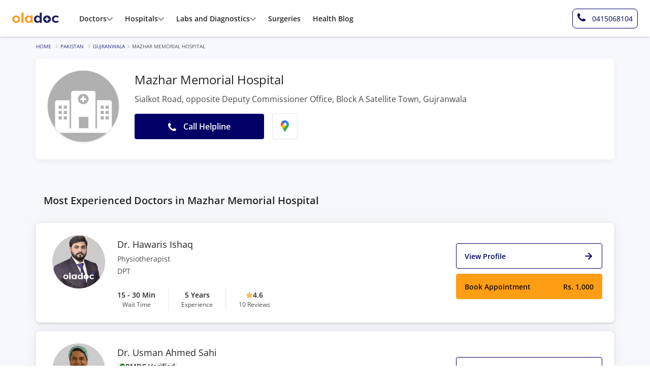

--- FILE ---
content_type: text/html; charset=UTF-8
request_url: https://oladoc.com/pakistan/gujranwala/h/mazhar-memorial-hospital/14363
body_size: 71227
content:
<!DOCTYPE html>
<html lang="en">

<head>
    <meta charset="utf-8" />
            <meta name="viewport" content="width=device-width, initial-scale=1.0, maximum-scale=5.0" />
        <meta http-equiv="X-UA-Compatible" content="IE=edge,chrome=1" />
    <title>Mazhar Memorial Hospital, Gujranwala | Doctors List, Fee, Contact  Number | oladoc.com</title>
    <link rel="preconnect" href="https://d1t78adged64l7.cloudfront.net">
    <link rel="preconnect" href="//connect.facebook.net">
    <link rel="preconnect" href="//adservice.google.com">
    <link rel="preconnect" href="//www.google-analytics.com">
    <link rel="dns-prefetch" href="https://d1t78adged64l7.cloudfront.net">
    <link rel="dns-prefetch" href="//connect.facebook.net">
    <link rel="dns-prefetch" href="//adservice.google.com">
    <link rel="dns-prefetch" href="//www.google-analytics.com">

        <link rel="shortcut icon" type="image/png" href="https://d1t78adged64l7.cloudfront.net/frontend/assets/images/icons/favicon.png" />
                <link rel="canonical" href="https://oladoc.com/pakistan/gujranwala/h/mazhar-memorial-hospital/14363">
            
    <meta property="og:image" content="https://d1t78adged64l7.cloudfront.net/images/profile-pics/hospitals/default/hospital1.png" />
    <meta property="og:type" content="website" />
    <meta property="og:title" content="Mazhar Memorial Hospital, Gujranwala | Doctors List, Fee, Contact  Number | oladoc.com" />
    <meta property="og:description" content="Book in-person or online video appointments with specialists at Mazhar Memorial Hospital in Satellite Town, Gujranwala, and Save upto 50%. View contact info, reviews, doctor timings, and fee ranges." />
    <meta property="og:url" content="https://oladoc.com/pakistan/gujranwala/h/mazhar-memorial-hospital/14363" />
    <meta name="description" content="Book in-person or online video appointments with specialists at Mazhar Memorial Hospital in Satellite Town, Gujranwala, and Save upto 50%. View contact info, reviews, doctor timings, and fee ranges." />
    <meta name="twitter:title" content="Mazhar Memorial Hospital, Gujranwala | Doctors List, Fee, Contact  Number | oladoc.com" />
    <meta name="twitter:description" content="Book in-person or online video appointments with specialists at Mazhar Memorial Hospital in Satellite Town, Gujranwala, and Save upto 50%. View contact info, reviews, doctor timings, and fee ranges." />
    <meta name="twitter:image" content="https://d1t78adged64l7.cloudfront.net/images/profile-pics/hospitals/default/hospital1.png" />
    <meta name="twitter:card" content="summary" />
    <meta name="twitter:site" content="@oladocSays" />
    <!-- avoiding mega menu on listings and for gulp computed pages -->
    <!-- <link rel="stylesheet" href=/dist/css/common-new.css?v=1768911453009"> -->
        <script type="text/javascript">
    const ENVIRONMENT = "production";
    const BASE_URL = "https://oladoc.com/";
    const IS_LOGGED_IN = false;
    const IS_WIDGET = false;
    const DEFAULT_CITY = "Karachi";
    const CITY_COOKIE_NAME = "preferred_city";
    const PREFERRED_CITY = "Karachi";
    const CITY_NAME = "Gujranwala";
    const LOCALITY_NAME = "";
    
    // Legacy variables
    const OLADOC_500_CLINIC_ID = '8239';
    const base_url = 'https://oladoc.com/';
    let first_available_date = '';
    let reviews_shown = '0';
    let free_text_reviews_fetched_from_db = '0';
    let is_user_logged_in = '';
    var is_widget = "";
    var city_slug = "Gujranwala";
    var locality_city = "";

    window.dataLayer = window.dataLayer || [];

    document.addEventListener('userAuthenticated', (e) => {
        window.od.log.setLabel('USER AUTHENTICATED').info(e);
        const details = e.detail ?? e;
        if (details.preferred_city) {
            // NOTE: Database has already been updated
            window.od.helpers.setUserCity(details.preferred_city, false);
        }
    });

    document.addEventListener('loggedInUserInfo', ({ detail }) => {
        window.od.log.setLabel('USER INFO').info(detail);
        if (detail.preferred_city) {
            window.od.helpers.setUserCity(detail.preferred_city, false);
        }
    });
</script>    <style>
/* $green: #28a745 !default; original */
/* $border-radius: 0.25rem !default; */
/* $text-muted: $gray-600 !default; */
:root {
    --primary-dark-color: #000052;
    --primary-color: #006;
    --primary-color-hover: rgba(0, 0, 102, 0.85);
    --primary-color-thrd:#333385;
    --light-blue-color: #434392;
    --lavender-color :#E5E5F0;
    --lavender-color-2 :#E8F1FF;

    --light-purple-color: #6666A3;

    --warning-color: #ff9e15;
    --warning-color-hover: rgba(255, 158, 21, 0.85);
    --warning-color-2: #FFB144;
    --light-warning-color: #FFF3E8;

    --midiumgreen-color: #4A8A82;
    --light-green-color: #8FBC69;
    --dark-green-color:#136717;
    --indianred-color:#CB4039;
    --indianred-light-color:#F5D9D7;
    --indianred-color-2:#8F1B1E;
    --indianred-color-3:#A2332E;

    --light-gray:#EFF0F2;
    --light-gray-primary:#CFD3D7;
    --light-gray-secondary:#DFE1E4;
    --mediumgray-default-color: #f3f2f7;
    --whitesmoke-color:#F0F0F6;
    --ghostwhite-color: #F8F9FA;
    --gray-color-2:#BFC4C9;

    --darkgray-color: #9AAAC0;
    --disc-color: #FFB144;

    --dark-color: #232426;
    --dark-color-50: rgba(35, 36, 38, 0.5);
    --muted-color-2: #46484B;
    --muted-color-3: #6B7479;
    --muted-color-4: #696D71;
    --dark-muted-color: #46484B;
    --light-muted-color: #4D545C;
    --filter-border-color:#DEE2E6;
    /* btns foreground color */
    --primary-btn-text: #1d0d00;
    /* btns foreground color */


    --border-color: #EFF0F2;

    --body-text-size: 13.6px;
    --body-text-size-2: 12.8px;
    --small-text-size: 11.2px;

    --font-family-opensans: 'Open Sans', Arial, sans-serif;
}
@font-face {
    font-family: 'Open Sans';
    font-style: normal;
    font-weight: 400;
    font-display: swap;
    src: url("/dist/fonts/OpenSans-Regular-Slim.woff2") format('woff2');
    unicode-range: U+000-5FF;
}
@font-face {
    font-family: 'Open Sans';
    font-style: normal;
    font-weight: 600;
    font-display: swap;
    src: url("/dist/fonts/OpenSans-SemiBold-Slim.woff2") format('woff2');
    unicode-range: U+000-5FF;
}
/* font face end */
html{font-family: var(--font-family-opensans);line-height:1.15;-webkit-text-size-adjust:100%;-ms-text-size-adjust:100%;-ms-overflow-style:scrollbar;-webkit-tap-highlight-color:rgba(0,0,0,0)}
body{
    margin:0;
    font-family: var(--font-family-opensans);
    font-size:1rem;
    font-weight:400;
    line-height:1.5;
    color: var(--dark-color);
    text-align:left;
    background-color:#fff;
    padding-top: 56px;
}
.custom-radio label {
    border-color: #ced4da;
    background-color: #fff; }

.custom-radio label:not(:last-child) {
    border-right: 0; }

.custom-radio input[type="radio"]:checked + label {
    background-color: var(--primary-color);
    color: #fff; }

.radio-btn-group .od-btn:first-of-type {
    border-top-left-radius: 3px !important;
    border-bottom-left-radius: 3px !important;
}
select.form-control {
    appearance: none;
    -webkit-appearance: none;
    border-radius: 3px !important;
    -webkit-border-radius: 3px !important;
}
.dropdown-toggle.no-caret::after {display: none; }
@media (max-width: 768px) {
    .h2 { font-size: 1.75rem; }
    .h3 { font-size: 1.5rem; }
    .h4 { font-size: 1.3rem; }
    .h5 { font-size: 1.05rem; }
    small { font-size: 75%; }
}
.sub-nav li:not(:last-child) {border-right: 1px solid #ddd; }
@media (max-width: 768px) {
    .sub-nav li:nth-child(1),
    .sub-nav li:nth-child(2),
    .sub-nav li:nth-child(3) {
        border-bottom: 1px solid #ddd; }
    .sub-nav li:nth-child(3) {
        border-right: 0; }
    .avatar .badge {
        font-size: 65%; }
    .css-articles-container {
        overflow-y: hidden;
        overflow-x: auto;
        margin: 0 !important;
    }
}
select.form-control{background:#fff url(/dist/images/chevron-down-svg.svg) center right 0.75rem/7px no-repeat}
.icon-available{display:inline-block;width:6px;height:6px;border-radius:100rem;background-color:#136717}
@media (min-width: 992px) {
.css-row-stats{margin-top:-5rem}
.css-col-stats{border-left:1px solid #dee2e6}
}
.css-avatar-img{height:0;padding:0;padding-bottom:100%;background:#ddd center/cover no-repeat;box-shadow:0 1px 3px rgba(0,0,0,0.2)}
.navbar-toggler{outline:none!important}
@media (max-width: 768px) {
.card{border:0;border-top:1px solid #ddd!important;border-bottom:1px solid #ddd!important}
}
.sprite{display:inline-block;background-image:url(/dist/images/sprite.png?1.0)}
@media (min--moz-device-pixel-ratio: 1.5),(-o-min-device-pixel-ratio: 3 2),(-webkit-min-device-pixel-ratio: 1.5),(min-device-pixel-ratio: 1.5),(min-resolution: 1.5dppx) {
.sprite{background-image:url(/dist/images/sprite-retina.png?1.0);background-size:181px 299px}
}
.sprite--icon-bolt{width:15px;height:15px;background-position:0 -28px}
.sprite--icon-envelope{width:16px;height:16px;background-position:0 -43px}
.sprite--icon-insta{width:16px;height:16px;background-position:0 -59px}
.sprite--icon-facebook{width:16px;height:16px;background-position:0 -75px}
.sprite--icon-twitter{width:16px;height:16px;background-position:0 -123px}
.sprite--oladoc-footer{width:147px;height:33px;background-position:0 -139px}
#footer .social-media{line-height: 1;}
/* --common-start-- */
.container{padding-right:7.5px;padding-left:7.5px;}
.row{margin-right:-7.5px;margin-left:-7.5px}
.col-1,.col-2,.col-3,.col-4,.col-5,.col-6,.col-7,.col-8,.col-9,.col-10,.col-11,.col-12,.col,.col-auto,.col-sm-1,.col-sm-2,.col-sm-3,.col-sm-4,.col-sm-5,.col-sm-6,.col-sm-7,.col-sm-8,.col-sm-9,.col-sm-10,.col-sm-11,.col-sm-12,.col-sm,.col-sm-auto,.col-md-1,.col-md-2,.col-md-3,.col-md-4,.col-md-5,.col-md-6,.col-md-7,.col-md-8,.col-md-9,.col-md-10,.col-md-11,.col-md-12,.col-md,.col-md-auto,.col-lg-1,.col-lg-2,.col-lg-3,.col-lg-4,.col-lg-5,.col-lg-6,.col-lg-7,.col-lg-8,.col-lg-9,.col-lg-10,.col-lg-11,.col-lg-12,.col-lg,.col-lg-auto,.col-xl-1,.col-xl-2,.col-xl-3,.col-xl-4,.col-xl-5,.col-xl-6,.col-xl-7,.col-xl-8,.col-xl-9,.col-xl-10,.col-xl-11,.col-xl-12,.col-xl,.col-xl-auto{padding-right:7.5px;padding-left:7.5px}


dfn{font-style:italic}
a{color:var(--primary-color);-webkit-text-decoration-skip:objects}
a:hover{color:#00001a;text-decoration:none}
a:not([href]):not([tabindex]){color:inherit;text-decoration:none}
a:not([href]):not([tabindex]):hover,a:not([href]):not([tabindex]):focus{color:inherit;text-decoration:none}
a:not([href]):not([tabindex]):focus{outline:0}
img{max-width:100%;height:auto}
caption{color:#9ca0a9;}
input[type="date"],input[type="time"],input[type="datetime-local"],input[type="month"]{-webkit-appearance:listbox}
[type="search"]::-webkit-search-cancel-button,[type="search"]::-webkit-search-decoration{-webkit-appearance:none}


.navbar-brand:hover,.navbar-brand:focus{text-decoration:none}
.navbar-nav{display:flex;flex-direction:column;padding-left:0;margin-bottom:0;list-style:none}
.navbar-nav .nav-link{padding-right:0;padding-left:0}
.navbar-nav .dropdown-menu{position:static;float:none}
.navbar-text{display:inline-block;padding-top:.5rem;padding-bottom:.5rem}
.navbar-collapse{flex-basis:100%;flex-grow:1;align-items:center}
.navbar-toggler{padding:.25rem .75rem;font-size:1.25rem;line-height:1;background-color:transparent;border:1px solid transparent;border-radius:3px}
.navbar-toggler:hover,.navbar-toggler:focus{text-decoration:none}
.navbar-toggler:not(:disabled):not(.disabled){cursor:pointer}
.navbar-toggler-icon{display:inline-block;width:1.5em;height:1.5em;vertical-align:middle;content:"";background:no-repeat center center;background-size:100% 100%}
@media (max-width: 575.98px) {
.navbar-expand-sm > .container,.navbar-expand-sm > .container-fluid{padding-right:0;padding-left:0}
}
@media (min-width: 576px) {
.navbar-expand-sm{flex-flow:row nowrap;justify-content:flex-start}
.navbar-expand-sm .navbar-nav{flex-direction:row}
.navbar-expand-sm .navbar-nav .dropdown-menu{position:absolute}
.navbar-expand-sm .navbar-nav .nav-link{padding-right:.5rem;padding-left:.5rem}
.navbar-expand-sm > .container,.navbar-expand-sm > .container-fluid{flex-wrap:nowrap}
.navbar-expand-sm .navbar-collapse{display:flex!important;flex-basis:auto}
.navbar-expand-sm .navbar-toggler{display:none}
}
@media (max-width: 767.98px) {
.navbar-expand-md > .container,.navbar-expand-md > .container-fluid{padding-right:0;padding-left:0}
}
@media (min-width: 768px) {
.navbar-expand-md{flex-flow:row nowrap;justify-content:flex-start}
.navbar-expand-md .navbar-nav{flex-direction:row}
.navbar-expand-md .navbar-nav .dropdown-menu{position:absolute}
.navbar-expand-md .navbar-nav .nav-link{padding-right:.5rem;padding-left:.5rem}
.navbar-expand-md > .container,.navbar-expand-md > .container-fluid{flex-wrap:nowrap}
.navbar-expand-md .navbar-collapse{display:flex!important;flex-basis:auto}
.navbar-expand-md .navbar-toggler{display:none}
}
@media (max-width: 991.98px) {
.navbar-expand-lg > .container,.navbar-expand-lg > .container-fluid{padding-right:0;padding-left:0}
}
@media (min-width: 992px) {
.navbar-expand-lg{flex-flow:row nowrap;justify-content:flex-start}
.navbar-expand-lg .navbar-nav{flex-direction:row}
.navbar-expand-lg .navbar-nav .dropdown-menu{position:absolute}
.navbar-expand-lg .navbar-nav .nav-link{padding-right:.5rem;padding-left:.5rem}
.navbar-expand-lg > .container,.navbar-expand-lg > .container-fluid{flex-wrap:nowrap}
.navbar-expand-lg .navbar-collapse{display:flex!important;flex-basis:auto}
.navbar-expand-lg .navbar-toggler{display:none}
}
@media (max-width: 1199.98px) {
.navbar-expand-xl > .container,.navbar-expand-xl > .container-fluid{padding-right:0;padding-left:0}
}
@media (min-width: 1200px) {
.navbar-expand-xl{flex-flow:row nowrap;justify-content:flex-start}
.navbar-expand-xl .navbar-nav{flex-direction:row}
.navbar-expand-xl .navbar-nav .dropdown-menu{position:absolute}
.navbar-expand-xl .navbar-nav .nav-link{padding-right:.5rem;padding-left:.5rem}
.navbar-expand-xl > .container,.navbar-expand-xl > .container-fluid{flex-wrap:nowrap}
.navbar-expand-xl .navbar-collapse{display:flex!important;flex-basis:auto}
.navbar-expand-xl .navbar-toggler{display:none}
}
.navbar-expand{flex-flow:row nowrap;justify-content:flex-start}
.navbar-expand > .container,.navbar-expand > .container-fluid{padding-right:0;padding-left:0}
.navbar-expand .navbar-nav{flex-direction:row}
.navbar-expand .navbar-nav .dropdown-menu{position:absolute}
.navbar-expand .navbar-nav .nav-link{padding-right:.5rem;padding-left:.5rem}
.navbar-expand > .container,.navbar-expand > .container-fluid{flex-wrap:nowrap}
.navbar-expand .navbar-collapse{display:flex!important;flex-basis:auto}
.navbar-expand .navbar-toggler{display:none}
.navbar-light .navbar-brand{color:rgba(0,0,0,0.9)}
.navbar-light .navbar-brand:hover,.navbar-light .navbar-brand:focus{color:rgba(0,0,0,0.9)}
.navbar-light .navbar-nav .nav-link{color: #303030;}
.navbar-light .navbar-nav .nav-link:hover,.navbar-light .navbar-nav .nav-link:focus{color:rgba(0,0,0,0.7)}
.navbar-light .navbar-nav .nav-link.disabled{color:rgba(0,0,0,0.3)}
.navbar-light .navbar-nav .show > .nav-link,.navbar-light .navbar-nav .active > .nav-link,.navbar-light .navbar-nav .nav-link.show,.navbar-light .navbar-nav .nav-link.active{color:rgba(0,0,0,0.9)}
.navbar-light .navbar-toggler{color:rgba(0,0,0,0.5);border-color:rgba(0,0,0,0.1)}
.navbar-light .navbar-toggler-icon{background-image:url("data:image/svg+xml;charset=utf8,%3Csvg viewBox='0 0 30 30' xmlns='http://www.w3.org/2000/svg'%3E%3Cpath stroke='rgba(0,0,0,0.5)' stroke-width='2' stroke-linecap='round' stroke-miterlimit='10' d='M4 7h22M4 15h22M4 23h22'/%3E%3C/svg%3E")}
.navbar-light .navbar-text{color:rgba(0,0,0,0.5)}
.navbar-light .navbar-text a{color:rgba(0,0,0,0.9)}
.navbar-light .navbar-text a:hover,.navbar-light .navbar-text a:focus{color:rgba(0,0,0,0.9)}
.navbar-dark .navbar-brand{color:#fff}
.navbar-dark .navbar-brand:hover,.navbar-dark .navbar-brand:focus{color:#fff}
.navbar-dark .navbar-nav .nav-link{color:rgba(255,255,255,0.5)}
.navbar-dark .navbar-nav .nav-link:hover,.navbar-dark .navbar-nav .nav-link:focus{color:rgba(255,255,255,0.75)}
.navbar-dark .navbar-nav .nav-link.disabled{color:rgba(255,255,255,0.25)}
.navbar-dark .navbar-nav .show > .nav-link,.navbar-dark .navbar-nav .active > .nav-link,.navbar-dark .navbar-nav .nav-link.show,.navbar-dark .navbar-nav .nav-link.active{color:#fff}
.navbar-dark .navbar-toggler{color:rgba(255,255,255,0.5);border-color:rgba(255,255,255,0.1)}
.navbar-dark .navbar-toggler-icon{background-image:url("data:image/svg+xml;charset=utf8,%3Csvg viewBox='0 0 30 30' xmlns='http://www.w3.org/2000/svg'%3E%3Cpath stroke='rgba(255,255,255,0.5)' stroke-width='2' stroke-linecap='round' stroke-miterlimit='10' d='M4 7h22M4 15h22M4 23h22'/%3E%3C/svg%3E")}
.navbar-dark .navbar-text{color:rgba(255,255,255,0.5)}
.navbar-dark .navbar-text a{color:#fff}
.navbar-dark .navbar-text a:hover,.navbar-dark .navbar-text a:focus{color:#fff}
.align-baseline{vertical-align:baseline!important}
.align-top{vertical-align:top!important}
.align-middle{vertical-align:middle!important}
.align-bottom{vertical-align:bottom!important}
.align-text-bottom{vertical-align:text-bottom!important}
.align-text-top{vertical-align:text-top!important}
.bg-primary{background-color:var(--primary-color)!important}
a.bg-primary:hover,a.bg-primary:focus,button.bg-primary:hover,button.bg-primary:focus{background-color:#003!important}
.bg-secondary{background-color:#6c757d!important}
a.bg-secondary:hover,a.bg-secondary:focus,button.bg-secondary:hover,button.bg-secondary:focus{background-color:#545b62!important}
.bg-success{background-color:#81bf5d!important}
a.bg-success:hover,a.bg-success:focus,button.bg-success:hover,button.bg-success:focus{background-color:#67a742!important}
.bg-info{background-color:#15359a!important}
a.bg-info:hover,a.bg-info:focus,button.bg-info:hover,button.bg-info:focus{background-color:#0f266d!important}
.bg-warning{background-color:var(--warning-color)!important}
a.bg-warning:hover,a.bg-warning:focus,button.bg-warning:hover,button.bg-warning:focus{background-color:#e18400!important}
.bg-danger{background-color:#dc3545!important}
a.bg-danger:hover,a.bg-danger:focus,button.bg-danger:hover,button.bg-danger:focus{background-color:#bd2130!important}
a.bg-light:hover,a.bg-light:focus,button.bg-light:hover,button.bg-light:focus{background-color:#dae0e5!important}
.bg-dark{background-color:#222!important}
a.bg-dark:hover,a.bg-dark:focus,button.bg-dark:hover,button.bg-dark:focus{background-color:#090909!important}
.bg-lightgray{background-color:#f5f5f5!important}
a.bg-lightgray:hover,a.bg-lightgray:focus,button.bg-lightgray:hover,button.bg-lightgray:focus{background-color:#dcdcdc!important}
.bg-mediumgray{background-color:#f3f2f7!important}
a.bg-mediumgray:hover,a.bg-mediumgray:focus,button.bg-mediumgray:hover,button.bg-mediumgray:focus{background-color:#d6d2e4!important}
.bg-midgray{background-color:#a5a5a5!important}
a.bg-midgray:hover,a.bg-midgray:focus,button.bg-midgray:hover,button.bg-midgray:focus{background-color:#8c8c8c!important}
.bg-darkgray-color{background-color:var(--darkgray-color)!important}
a.bg-darkgray-color:hover,a.bg-darkgray-color:focus,button.bg-darkgray-color:hover,button.bg-darkgray-color:focus{background-color:var(--darkgray-color)!important}
.bg-lightpurple{background-color: var(--light-blue-color)!important}
a.bg-lightpurple:hover,a.bg-lightpurple:focus,button.bg-lightpurple:hover,button.bg-lightpurple:focus{background-color:var(--lavender-color)!important}
.bg-lightpurple-2{background-color: var(--light-purple-color)!important}
a.bg-lightpurple-2:hover,a.bg-lightpurple-2:focus,button.bg-lightpurple-2:hover,button.bg-lightpurple-2:focus{background-color:var(--lavender-color)!important}
.bg-indianred{background-color: var(--indianred-color)!important}
a.bg-indianred:hover,a.bg-indianred:focus,button.bg-indianred:hover,button.bg-indianred:focus{background-color:var(--light-purple-color)!important}
.bg-white{background-color:#fff!important}
.bg-transparent{background-color:transparent!important}
.border{border:1px solid #dee2e6!important}
.border-top{border-top:1px solid #dee2e6!important}
.border-right{border-right:1px solid #dee2e6!important}
.border-bottom{border-bottom:1px solid var(--mediumgray-default-color)!important}
.border-left{border-left:1px solid #dee2e6!important}
.border-0{border:0!important}
.border-top-0{border-top:0!important}
.border-right-0{border-right:0!important}
.border-bottom-0{border-bottom:0!important}
.border-left-0{border-left:0!important}
.border-primary{border-color:var(--primary-color)!important}
.border-secondary{border-color:#6c757d!important}
.border-success{border-color:#81bf5d!important}
.border-info{border-color:#15359a!important}
.border-warning{border-color:var(--warning-color)!important}
.border-danger{border-color:#dc3545!important}
.border-light{border-color:#f8f9fa!important}
.border-dark{border-color:#222!important}
.border-lightgray{border-color:var(--border-color)!important}
.border-mediumgray{border-color:#f3f2f7!important}
.border-midgray{border-color:#a5a5a5!important}
.border-white{border-color:#fff!important}
.border-mediumgraylight{border-color:#ced4da!important}
.border-light-green{border-color:var(--light-green-color)!important}
.border-darkgray{border-color:var(--darkgray-color)!important}
.rounded{border-radius:3px!important}
.rounded-top{border-top-left-radius:3px!important;border-top-right-radius:3px!important}
.rounded-right{border-top-right-radius:3px!important;border-bottom-right-radius:3px!important}
.rounded-bottom{border-bottom-right-radius:3px!important;border-bottom-left-radius:3px!important}
.rounded-left{border-top-left-radius:3px!important;border-bottom-left-radius:3px!important}
.rounded-pill {border-radius: 50rem !important;}
.rounded-circle{border-radius:50%!important}
.rounded-0{border-radius:0!important}

.fixed-top{z-index:1020}

@media (min-width: 768px) {
.mx-md-row{margin-right:-7.5px!important;margin-left:-7.5px!important}
.px-md-col{padding-right:7.5px!important;padding-left:7.5px!important}
}

@media (min-width: 768px) {
.bg-md-white{background:#fff!important}
}
.font-weight-light{font-weight:300!important}
.font-weight-normal{font-weight:400!important}
.font-weight-medium{font-weight:600 !important;}
.font-weight-bold{font-weight:700 !important;}
.font-italic{font-style:italic!important}
.text-white{color:#fff!important}
.od-text-primary{color:var(--primary-color)!important}
a.od-text-primary:hover,a.od-text-primary:focus{color:#003!important}
.od-text-primary-dark{color:var(--primary-dark-color)!important}
a.od-text-primary-dark:hover,a.od-text-primary-dark:focus{color:var(--primary-color)!important}
.od-text-secondary{color:#6c757d!important}
a.od-text-secondary:hover,a.od-text-secondary:focus{color:#545b62!important}
.od-text-success{color:#2a872e!important}
a.od-text-success:hover,a.od-text-success:focus{color:#67a742!important}
.od-text-info{color:#15359a!important}
a.od-text-info:hover,a.od-text-info:focus{color:#0f266d!important}
.od-text-warning{color:var(--warning-color)!important}
a.od-text-warning:hover,a.od-text-warning:focus{color:#e18400!important}
.od-text-danger{color:#dc3545!important}
a.od-text-danger:hover,a.od-text-danger:focus{color:#bd2130!important}
.od-text-light{color:#f8f9fa!important}
a.od-text-light:hover,a.od-text-light:focus{color:#dae0e5!important}
.od-text-dark{color:var(--dark-color)!important}
a.od-text-dark:hover,a.od-text-dark:focus{color:#090909!important}
.od-text-lightgray{color:#f5f5f5!important}
a.od-text-lightgray:hover,a.od-text-lightgray:focus{color:#dcdcdc!important}
.od-text-mediumgray{color:#f3f2f7!important}
a.od-text-mediumgray:hover,a.od-text-mediumgray:focus{color:#d6d2e4!important}
.od-text-midgray{color:#a5a5a5!important}
a.od-text-midgray:hover,a.od-text-midgray:focus{color:#8c8c8c!important}
.od-text-darkgray{color: var(--darkgray-color) !important}
a.od-text-darkgray:hover,a.od-text-darkgray:focus{color: var(--darkgray-color) !important}
.od-text-light-green{color: var(--light-green-color) !important}
a.od-text-light-green:hover,a.od-text-light-green:focus{color: var(--light-green-color) !important}
.text-body{color:var(--dark-color)!important}
.text-muted{color:var(--muted-color-4)!important}
a.text-muted:hover,a.text-muted:focus{color:var(--primary-color)!important}
.od-text-dark-muted{color:var(--dark-muted-color)!important}
a.od-text-dark-muted:hover,a.od-text-dark-muted:focus{color:var(--primary-color)!important}
.text-indianred{color:var(--indianred-color)!important}
a.text-indianred:hover,a.text-indianred:focus{color:var(--primary-color)!important}
.od-text-light-muted{color:var(--light-muted-color)!important}
a.od-text-light-muted:hover,a.od-text-light-muted:focus{color:var(--primary-color)!important}
.text-black-50{color:rgba(0,0,0,0.5)!important}
.text-white-50{color:rgba(255,255,255,0.5)!important}
.text-white-70{color:rgba(255,255,255,0.7)!important}
.text-available{color:#136717!important}
.text-hide{font:0/0 a;color:transparent;text-shadow:none;background-color:transparent;border:0}
.visible{visibility:visible!important}
.invisible{visibility:hidden!important}
.form-control{display:block;width:100%;height:calc(2.25rem + 2px);padding:.375rem .75rem;font-size:1rem;line-height:1.5;color:#495057;background-color:#fff;background-clip:padding-box;border:1px solid #ced4da;border-radius:3px;transition:border-color .15s ease-in-out,box-shadow .15s ease-in-out}
@media screen and (prefers-reduced-motion: reduce) {
.form-control{transition:none}
}
.form-control::-ms-expand{background-color:transparent;border:0}
.form-control:focus{color:#495057;background-color:#fff;border-color:var(--primary-color);outline:0;box-shadow:none}
.form-control::placeholder{color:#6c757d;opacity:1}
.form-control:disabled,.form-control[readonly]{background-color:#e9ecef;opacity:1}
select.form-control:focus::-ms-value{color:#495057;background-color:#fff}
.form-control-file,.form-control-range{display:block;width:100%}
.col-form-label{padding-top:calc(0.375rem + 1px);padding-bottom:calc(0.375rem + 1px);margin-bottom:0;font-size:inherit;line-height:1.5}
.col-form-label-lg{padding-top:calc(0.5rem + 1px);padding-bottom:calc(0.5rem + 1px);font-size:1.25rem;line-height:1.5}
.col-form-label-sm{padding-top:calc(0.25rem + 1px);padding-bottom:calc(0.25rem + 1px);font-size:.875rem;line-height:1.5}
.form-control-plaintext{display:block;width:100%;padding-top:.375rem;padding-bottom:.375rem;margin-bottom:0;line-height:1.5;color:#212529;background-color:transparent;border:solid transparent;border-width:1px 0}
.form-control-plaintext.form-control-sm,.form-control-plaintext.form-control-lg{padding-right:0;padding-left:0}
.form-control-sm{height:calc(1.8125rem + 2px);padding:.25rem .5rem;font-size:.875rem;line-height:1.5;border-radius:2px}
.form-control-lg{height:calc(2.875rem + 2px);padding:.5rem 1rem;font-size:1.25rem;line-height:1.5;border-radius:2px}
select.form-control[size],select.form-control[multiple]{height:auto}
textarea.form-control{height:auto}
.form-group{margin-bottom:1rem}
.form-text{display:block;margin-top:.25rem}
.form-row{display:flex;flex-wrap:wrap;margin-right:-5px;margin-left:-5px}
.form-row > .col,.form-row > [class*="col-"]{padding-right:5px;padding-left:5px}
.form-check{position:relative;display:block;padding-left:1.25rem}
.form-check-input{position:absolute;margin-top:.3rem;margin-left:-1.25rem}
.form-check-input:disabled ~ .form-check-label{color:#9ca0a9}
.form-check-label{margin-bottom:0}
.form-check-inline{display:inline-flex;align-items:center;padding-left:0;margin-right:.75rem}
.form-check-inline .form-check-input{position:static;margin-top:0;margin-right:.3125rem;margin-left:0}
.valid-feedback{display:none;width:100%;margin-top:.25rem;font-size:80%;color:#81bf5d}
.valid-tooltip{position:absolute;top:100%;z-index:5;display:none;max-width:100%;padding:.25rem .5rem;margin-top:.1rem;font-size:.875rem;line-height:1.5;color:#212529;background-color:rgba(129,191,93,0.9);border-radius:3px}
.was-validated .form-control:valid,.form-control.is-valid,.was-validated
.custom-select:valid,.custom-select.is-valid{border-color:#81bf5d}
.was-validated .form-control:valid:focus,.form-control.is-valid:focus,.was-validated
.custom-select:valid:focus,.custom-select.is-valid:focus{border-color:#81bf5d;box-shadow:0 0 0 .2rem rgba(129,191,93,0.25)}
.was-validated .form-control:valid ~ .valid-feedback,.was-validated .form-control:valid ~ .valid-tooltip,.form-control.is-valid ~ .valid-feedback,.form-control.is-valid ~ .valid-tooltip,.was-validated
.custom-select:valid ~ .valid-feedback,.was-validated
.custom-select:valid ~ .valid-tooltip,.custom-select.is-valid ~ .valid-feedback,.custom-select.is-valid ~ .valid-tooltip{display:block}
.was-validated .form-control-file:valid ~ .valid-feedback,.was-validated .form-control-file:valid ~ .valid-tooltip,.form-control-file.is-valid ~ .valid-feedback,.form-control-file.is-valid ~ .valid-tooltip{display:block}
.was-validated .form-check-input:valid ~ .form-check-label,.form-check-input.is-valid ~ .form-check-label{color:#81bf5d}
.was-validated .form-check-input:valid ~ .valid-feedback,.was-validated .form-check-input:valid ~ .valid-tooltip,.form-check-input.is-valid ~ .valid-feedback,.form-check-input.is-valid ~ .valid-tooltip{display:block}
.was-validated .custom-control-input:valid ~ .custom-control-label,.custom-control-input.is-valid ~ .custom-control-label{color:#81bf5d}
.was-validated .custom-control-input:valid ~ .custom-control-label::before,.custom-control-input.is-valid ~ .custom-control-label::before{background-color:#c8e3b8}
.was-validated .custom-control-input:valid ~ .valid-feedback,.was-validated .custom-control-input:valid ~ .valid-tooltip,.custom-control-input.is-valid ~ .valid-feedback,.custom-control-input.is-valid ~ .valid-tooltip{display:block}
.was-validated .custom-control-input:valid:checked ~ .custom-control-label::before,.custom-control-input.is-valid:checked ~ .custom-control-label::before{background-color:#9dcd82}
.was-validated .custom-control-input:valid:focus ~ .custom-control-label::before,.custom-control-input.is-valid:focus ~ .custom-control-label::before{box-shadow:0 0 0 1px #fff,0 0 0 .2rem rgba(129,191,93,0.25)}
.was-validated .custom-file-input:valid ~ .custom-file-label,.custom-file-input.is-valid ~ .custom-file-label{border-color:#81bf5d}
.was-validated .custom-file-input:valid ~ .custom-file-label::after,.custom-file-input.is-valid ~ .custom-file-label::after{border-color:inherit}
.was-validated .custom-file-input:valid ~ .valid-feedback,.was-validated .custom-file-input:valid ~ .valid-tooltip,.custom-file-input.is-valid ~ .valid-feedback,.custom-file-input.is-valid ~ .valid-tooltip{display:block}
.was-validated .custom-file-input:valid:focus ~ .custom-file-label,.custom-file-input.is-valid:focus ~ .custom-file-label{box-shadow:0 0 0 .2rem rgba(129,191,93,0.25)}
.invalid-feedback{display:none;width:100%;margin-top:.25rem;font-size:80%;color:#dc3545}
.invalid-tooltip{position:absolute;top:100%;z-index:5;display:none;max-width:100%;padding:.25rem .5rem;margin-top:.1rem;font-size:.875rem;line-height:1.5;color:#fff;background-color:rgba(220,53,69,0.9);border-radius:3px}
.was-validated .form-control:invalid,.form-control.is-invalid,.was-validated
.custom-select:invalid,.custom-select.is-invalid{border-color:#dc3545}
.was-validated .form-control:invalid:focus,.form-control.is-invalid:focus,.was-validated
.custom-select:invalid:focus,.custom-select.is-invalid:focus{border-color:#dc3545;box-shadow:0 0 0 .2rem rgba(220,53,69,0.25)}
.was-validated .form-control:invalid ~ .invalid-feedback,.was-validated .form-control:invalid ~ .invalid-tooltip,.form-control.is-invalid ~ .invalid-feedback,.form-control.is-invalid ~ .invalid-tooltip,.was-validated
.custom-select:invalid ~ .invalid-feedback,.was-validated
.custom-select:invalid ~ .invalid-tooltip,.custom-select.is-invalid ~ .invalid-feedback,.custom-select.is-invalid ~ .invalid-tooltip{display:block}
.was-validated .form-control-file:invalid ~ .invalid-feedback,.was-validated .form-control-file:invalid ~ .invalid-tooltip,.form-control-file.is-invalid ~ .invalid-feedback,.form-control-file.is-invalid ~ .invalid-tooltip{display:block}
.was-validated .form-check-input:invalid ~ .form-check-label,.form-check-input.is-invalid ~ .form-check-label{color:#dc3545}
.was-validated .form-check-input:invalid ~ .invalid-feedback,.was-validated .form-check-input:invalid ~ .invalid-tooltip,.form-check-input.is-invalid ~ .invalid-feedback,.form-check-input.is-invalid ~ .invalid-tooltip{display:block}
.was-validated .custom-control-input:invalid ~ .custom-control-label,.custom-control-input.is-invalid ~ .custom-control-label{color:#dc3545}
.was-validated .custom-control-input:invalid ~ .custom-control-label::before,.custom-control-input.is-invalid ~ .custom-control-label::before{background-color:#efa2a9}
.was-validated .custom-control-input:invalid ~ .invalid-feedback,.was-validated .custom-control-input:invalid ~ .invalid-tooltip,.custom-control-input.is-invalid ~ .invalid-feedback,.custom-control-input.is-invalid ~ .invalid-tooltip{display:block}
.was-validated .custom-control-input:invalid:checked ~ .custom-control-label::before,.custom-control-input.is-invalid:checked ~ .custom-control-label::before{background-color:#e4606d}
.was-validated .custom-control-input:invalid:focus ~ .custom-control-label::before,.custom-control-input.is-invalid:focus ~ .custom-control-label::before{box-shadow:0 0 0 1px #fff,0 0 0 .2rem rgba(220,53,69,0.25)}
.was-validated .custom-file-input:invalid ~ .custom-file-label,.custom-file-input.is-invalid ~ .custom-file-label{border-color:#dc3545}
.was-validated .custom-file-input:invalid ~ .custom-file-label::after,.custom-file-input.is-invalid ~ .custom-file-label::after{border-color:inherit}
.was-validated .custom-file-input:invalid ~ .invalid-feedback,.was-validated .custom-file-input:invalid ~ .invalid-tooltip,.custom-file-input.is-invalid ~ .invalid-feedback,.custom-file-input.is-invalid ~ .invalid-tooltip{display:block}
.was-validated .custom-file-input:invalid:focus ~ .custom-file-label,.custom-file-input.is-invalid:focus ~ .custom-file-label{box-shadow:0 0 0 .2rem rgba(220,53,69,0.25)}
.form-inline{display:flex;flex-flow:row wrap;align-items:center}
.form-inline .form-check{width:100%}
@media (min-width: 576px) {
.form-inline label{display:flex;align-items:center;justify-content:center;margin-bottom:0}
.form-inline .form-group{display:flex;flex:0 0 auto;flex-flow:row wrap;align-items:center;margin-bottom:0}
.form-inline .form-control{display:inline-block;width:auto;vertical-align:middle}
.form-inline .form-control-plaintext{display:inline-block}
.form-inline .input-group,.form-inline .custom-select{width:auto}
.form-inline .form-check{display:flex;align-items:center;justify-content:center;width:auto;padding-left:0}
.form-inline .form-check-input{position:relative;margin-top:0;margin-right:.25rem;margin-left:0}
.form-inline .custom-control{align-items:center;justify-content:center}
.form-inline .custom-control-label{margin-bottom:0}
}
.od-btn{
    display:inline-block;
    font-weight:400;
    color: #212529;
    text-align:center;
    vertical-align:middle;
    -webkit-user-select: none;
	-moz-user-select: none;
	-ms-user-select: none;
	user-select: none;
    background-color: transparent;
    border:1px solid transparent;
    padding:.375rem .75rem;
    font-size:1rem;
    line-height:1.5;
    border-radius:3px;
    white-space:nowrap;
    transition:color .15s ease-in-out,background-color .15s ease-in-out,border-color .15s ease-in-out,box-shadow .15s ease-in-out;word-break:break-word
}
@media screen and (prefers-reduced-motion: reduce) {
.od-btn{transition:none}
}
.od-btn:hover,.od-btn:focus{text-decoration:none}
.od-btn:focus,.od-btn.focus{outline:0;box-shadow:none!important}
.od-btn.disabled,.od-btn:disabled{opacity:.65}
.od-btn:not(:disabled):not(.disabled){cursor:pointer}
a.od-btn.disabled,fieldset:disabled a.od-btn{pointer-events:none}
.od-btn-primary{color:#fff;background-color:var(--primary-color);border-color:var(--primary-color)}
.od-btn-primary:hover{color:#fff;background-color:var(--primary-color-hover);border-color:var(--primary-color-hover)}
.od-btn-primary:focus,.od-btn-primary.focus{box-shadow:0 0 0 .2rem rgba(0,0,102,0.5)}
.od-btn-primary.disabled,.od-btn-primary:disabled{color:#fff;background-color:var(--primary-color);border-color:var(--primary-color)}
.od-btn-primary:not(:disabled):not(.disabled):active,.od-btn-primary:not(:disabled):not(.disabled).active,.show > .od-btn-primary.dropdown-toggle{color:#fff;background-color:#003;border-color:#000026}
.od-btn-primary:not(:disabled):not(.disabled):active:focus,.od-btn-primary:not(:disabled):not(.disabled).active:focus,.show > .od-btn-primary.dropdown-toggle:focus{box-shadow:0 0 0 .2rem rgba(0,0,102,0.5)}
.od-btn-secondary{color:#fff;background-color:#6c757d;border-color:#6c757d}
.od-btn-secondary:hover{color:#fff;background-color:#5a6268;border-color:#545b62}
.od-btn-secondary:focus,.od-btn-secondary.focus{box-shadow:0 0 0 .2rem rgba(108,117,125,0.5)}
.od-btn-secondary.disabled,.od-btn-secondary:disabled{color:#fff;background-color:#6c757d;border-color:#6c757d}
.od-btn-secondary:not(:disabled):not(.disabled):active,.od-btn-secondary:not(:disabled):not(.disabled).active,.show > .od-btn-secondary.dropdown-toggle{color:#fff;background-color:#545b62;border-color:#4e555b}
.od-btn-secondary:not(:disabled):not(.disabled):active:focus,.od-btn-secondary:not(:disabled):not(.disabled).active:focus,.show > .od-btn-secondary.dropdown-toggle:focus{box-shadow:0 0 0 .2rem rgba(108,117,125,0.5)}
.od-btn-success{color:#212529;background-color:#81bf5d;border-color:#81bf5d}
.od-btn-success:hover{color:#fff;background-color:#6db046;border-color:#67a742}
.od-btn-success:focus,.od-btn-success.focus{box-shadow:0 0 0 .2rem rgba(129,191,93,0.5)}
.od-btn-success.disabled,.od-btn-success:disabled{color:#212529;background-color:#81bf5d;border-color:#81bf5d}
.od-btn-success:not(:disabled):not(.disabled):active,.od-btn-success:not(:disabled):not(.disabled).active,.show > .od-btn-success.dropdown-toggle{color:#fff;background-color:#67a742;border-color:#619e3e}
.od-btn-success:not(:disabled):not(.disabled):active:focus,.od-btn-success:not(:disabled):not(.disabled).active:focus,.show > .od-btn-success.dropdown-toggle:focus{box-shadow:0 0 0 .2rem rgba(129,191,93,0.5)}
.od-btn-info{color:#fff;background-color:#15359a;border-color:#15359a}
.od-btn-info:hover{color:#fff;background-color:#102978;border-color:#0f266d}
.od-btn-info:focus,.od-btn-info.focus{box-shadow:0 0 0 .2rem rgba(21,53,154,0.5)}
.od-btn-info.disabled,.od-btn-info:disabled{color:#fff;background-color:#15359a;border-color:#15359a}
.od-btn-info:not(:disabled):not(.disabled):active,.od-btn-info:not(:disabled):not(.disabled).active,.show > .od-btn-info.dropdown-toggle{color:#fff;background-color:#0f266d;border-color:#0d2262}
.od-btn-info:not(:disabled):not(.disabled):active:focus,.od-btn-info:not(:disabled):not(.disabled).active:focus,.show > .od-btn-info.dropdown-toggle:focus{box-shadow:0 0 0 .2rem rgba(21,53,154,0.5)}
.od-btn-warning{color:#fff;background-color:var(--warning-color);border-color:var(--warning-color)}
.od-btn-warning:hover{color:#fff;background-color:var(--warning-color-hover);border-color:var(--warning-color-hover)}
.od-btn-warning:focus,.od-btn-warning.focus{box-shadow:none;background-color: var(--warning-color);border-color: var(--warning-color);}
.od-btn-warning.disabled,.od-btn-warning:disabled{color:#212529;background-color:var(--warning-color);border-color:var(--warning-color)}
.od-btn-warning:not(:disabled):not(.disabled):active,.od-btn-warning:not(:disabled):not(.disabled).active,.show > .od-btn-warning.dropdown-toggle{color:#fff;background-color:#e18400;border-color:#d47c00}
.od-btn-warning:not(:disabled):not(.disabled):active:focus,.od-btn-warning:not(:disabled):not(.disabled).active:focus,.show > .od-btn-warning.dropdown-toggle:focus{box-shadow:0 0 0 .2rem rgba(255,158,21,0.5)}
.od-btn-danger{color:#fff;background-color:#dc3545;border-color:#dc3545}
.od-btn-danger:hover{color:#fff;background-color:#c82333;border-color:#bd2130}
.od-btn-danger:focus,.od-btn-danger.focus{box-shadow:0 0 0 .2rem rgba(220,53,69,0.5)}
.od-btn-danger.disabled,.od-btn-danger:disabled{color:#fff;background-color:#dc3545;border-color:#dc3545}
.od-btn-danger:not(:disabled):not(.disabled):active,.od-btn-danger:not(:disabled):not(.disabled).active,.show > .od-btn-danger.dropdown-toggle{color:#fff;background-color:#bd2130;border-color:#b21f2d}
.od-btn-danger:not(:disabled):not(.disabled):active:focus,.od-btn-danger:not(:disabled):not(.disabled).active:focus,.show > .od-btn-danger.dropdown-toggle:focus{box-shadow:0 0 0 .2rem rgba(220,53,69,0.5)}
.od-btn-light{color:#212529;background-color:#f8f9fa;border-color:#f8f9fa}
.od-btn-light:hover{color:#212529;background-color:#e2e6ea;border-color:#dae0e5}
.od-btn-light:focus,.od-btn-light.focus{box-shadow:0 0 0 .2rem rgba(248,249,250,0.5)}
.od-btn-light.disabled,.od-btn-light:disabled{color:#212529;background-color:#f8f9fa;border-color:#f8f9fa}
.od-btn-light:not(:disabled):not(.disabled):active,.od-btn-light:not(:disabled):not(.disabled).active,.show > .od-btn-light.dropdown-toggle{color:#212529;background-color:#dae0e5;border-color:#d3d9df}
.od-btn-light:not(:disabled):not(.disabled):active:focus,.od-btn-light:not(:disabled):not(.disabled).active:focus,.show > .od-btn-light.dropdown-toggle:focus{box-shadow:0 0 0 .2rem rgba(248,249,250,0.5)}
.od-btn-dark{color:#fff;background-color:#222;border-color:#222}
.od-btn-dark:hover{color:#fff;background-color:#0f0f0f;border-color:#090909}
.od-btn-dark:focus,.od-btn-dark.focus{box-shadow:0 0 0 .2rem rgba(34,34,34,0.5)}
.od-btn-dark.disabled,.od-btn-dark:disabled{color:#fff;background-color:#222;border-color:#222}
.od-btn-dark:not(:disabled):not(.disabled):active,.od-btn-dark:not(:disabled):not(.disabled).active,.show > .od-btn-dark.dropdown-toggle{color:#fff;background-color:#090909;border-color:#020202}
.od-btn-dark:not(:disabled):not(.disabled):active:focus,.od-btn-dark:not(:disabled):not(.disabled).active:focus,.show > .od-btn-dark.dropdown-toggle:focus{box-shadow:0 0 0 .2rem rgba(34,34,34,0.5)}
.od-btn-lightgray{color:var(--dark-color);background-color:var(--light-gray);border-color:var(--light-gray)}
.od-btn-lightgray:hover{color:var(--dark-color);background-color:var(--light-gray-secondary);border-color:var(--light-gray-secondary)}
.od-btn-lightgray:focus,.od-btn-lightgray.focus{box-shadow:0 0 0 .2rem rgba(245,245,245,0.5)}
.od-btn-lightgray.disabled,.od-btn-lightgray:disabled{color:var(--dark-color);background-color:var(--light-gray-secondary);border-color:var(--light-gray-secondary)}
.od-btn-lightgray:not(:disabled):not(.disabled):active,.od-btn-lightgray:not(:disabled):not(.disabled).active,.show > .od-btn-lightgray.dropdown-toggle{color:#212529;background-color:#dcdcdc;border-color:#d5d5d5}
.od-btn-lightgray:not(:disabled):not(.disabled):active:focus,.od-btn-lightgray:not(:disabled):not(.disabled).active:focus,.show > .od-btn-lightgray.dropdown-toggle:focus{box-shadow:0 0 0 .2rem rgba(245,245,245,0.5)}
.od-btn-mediumgray{color:#212529;background-color:#f3f2f7;border-color:#f3f2f7}
.od-btn-mediumgray:hover{color:#212529;background-color:#dddae8;border-color:#d6d2e4}
.od-btn-mediumgray:focus,.od-btn-mediumgray.focus{box-shadow:0 0 0 .2rem rgba(243,242,247,0.5)}
.od-btn-mediumgray.disabled,.od-btn-mediumgray:disabled{color:#212529;background-color:#f3f2f7;border-color:#f3f2f7}
.od-btn-mediumgray:not(:disabled):not(.disabled):active,.od-btn-mediumgray:not(:disabled):not(.disabled).active,.show > .od-btn-mediumgray.dropdown-toggle{color:#212529;background-color:#d6d2e4;border-color:#cfcbdf}
.od-btn-mediumgray:not(:disabled):not(.disabled):active:focus,.od-btn-mediumgray:not(:disabled):not(.disabled).active:focus,.show > .od-btn-mediumgray.dropdown-toggle:focus{box-shadow:0 0 0 .2rem rgba(243,242,247,0.5)}
.od-btn-midgray{color:#212529;background-color:#a5a5a5;border-color:#a5a5a5}
.od-btn-midgray:hover{color:#fff;background-color:#929292;border-color:#8c8c8c}
.od-btn-midgray:focus,.od-btn-midgray.focus{box-shadow:0 0 0 .2rem rgba(165,165,165,0.5)}
.od-btn-midgray.disabled,.od-btn-midgray:disabled{color:#212529;background-color:#a5a5a5;border-color:#a5a5a5}
.od-btn-midgray:not(:disabled):not(.disabled):active,.od-btn-midgray:not(:disabled):not(.disabled).active,.show > .od-btn-midgray.dropdown-toggle{color:#fff;background-color:#8c8c8c;border-color:#858585}
.od-btn-midgray:not(:disabled):not(.disabled):active:focus,.od-btn-midgray:not(:disabled):not(.disabled).active:focus,.show > .od-btn-midgray.dropdown-toggle:focus{box-shadow:0 0 0 .2rem rgba(165,165,165,0.5)}
.od-btn-indianred{color:#fff;background-color:var(--indianred-color);border-color:var(--indianred-color)}
.od-btn-indianred:hover{color:#fff;background-color:var(--primary-dark-color);border-color:var(--primary-dark-color)}
.od-btn-outline-primary{color:var(--primary-color);background-color:transparent;background-image:none;border-color:var(--primary-color)}
.od-btn-outline-primary:hover{color:#fff;background-color:var(--primary-color);border-color:var(--primary-color)}
.od-btn-outline-primary:focus,.od-btn-outline-primary.focus{box-shadow:0 0 0 .2rem rgba(0,0,102,0.5)}
.od-btn-outline-primary.disabled,.od-btn-outline-primary:disabled{color:var(--primary-color);background-color:transparent}
.od-btn-outline-primary:not(:disabled):not(.disabled):active,.od-btn-outline-primary:not(:disabled):not(.disabled).active,.show > .od-btn-outline-primary.dropdown-toggle{color:#fff;background-color:var(--primary-color);border-color:var(--primary-color)}
.od-btn-outline-primary:not(:disabled):not(.disabled):active:focus,.od-btn-outline-primary:not(:disabled):not(.disabled).active:focus,.show > .od-btn-outline-primary.dropdown-toggle:focus{box-shadow:0 0 0 .2rem rgba(0,0,102,0.5)}
.od-btn-outline-secondary{color:#6c757d;background-color:transparent;background-image:none;border-color:#6c757d}
.od-btn-outline-secondary:hover{color:#fff;background-color:#6c757d;border-color:#6c757d}
.od-btn-outline-secondary:focus,.od-btn-outline-secondary.focus{box-shadow:0 0 0 .2rem rgba(108,117,125,0.5)}
.od-btn-outline-secondary.disabled,.od-btn-outline-secondary:disabled{color:#6c757d;background-color:transparent}
.od-btn-outline-secondary:not(:disabled):not(.disabled):active,.od-btn-outline-secondary:not(:disabled):not(.disabled).active,.show > .od-btn-outline-secondary.dropdown-toggle{color:#fff;background-color:#6c757d;border-color:#6c757d}
.od-btn-outline-secondary:not(:disabled):not(.disabled):active:focus,.od-btn-outline-secondary:not(:disabled):not(.disabled).active:focus,.show > .od-btn-outline-secondary.dropdown-toggle:focus{box-shadow:0 0 0 .2rem rgba(108,117,125,0.5)}
.od-btn-outline-success{color:#81bf5d;background-color:transparent;background-image:none;border-color:#81bf5d}
.od-btn-outline-success:hover{color:#212529;background-color:#81bf5d;border-color:#81bf5d}
.od-btn-outline-success:focus,.od-btn-outline-success.focus{box-shadow:0 0 0 .2rem rgba(129,191,93,0.5)}
.od-btn-outline-success.disabled,.od-btn-outline-success:disabled{color:#81bf5d;background-color:transparent}
.od-btn-outline-success:not(:disabled):not(.disabled):active,.od-btn-outline-success:not(:disabled):not(.disabled).active,.show > .od-btn-outline-success.dropdown-toggle{color:#212529;background-color:#81bf5d;border-color:#81bf5d}
.od-btn-outline-success:not(:disabled):not(.disabled):active:focus,.od-btn-outline-success:not(:disabled):not(.disabled).active:focus,.show > .od-btn-outline-success.dropdown-toggle:focus{box-shadow:0 0 0 .2rem rgba(129,191,93,0.5)}
.od-btn-outline-info{color:#15359a;background-color:transparent;background-image:none;border-color:#15359a}
.od-btn-outline-info:hover{color:#fff;background-color:#15359a;border-color:#15359a}
.od-btn-outline-info:focus,.od-btn-outline-info.focus{box-shadow:0 0 0 .2rem rgba(21,53,154,0.5)}
.od-btn-outline-info.disabled,.od-btn-outline-info:disabled{color:#15359a;background-color:transparent}
.od-btn-outline-info:not(:disabled):not(.disabled):active,.od-btn-outline-info:not(:disabled):not(.disabled).active,.show > .od-btn-outline-info.dropdown-toggle{color:#fff;background-color:#15359a;border-color:#15359a}
.od-btn-outline-info:not(:disabled):not(.disabled):active:focus,.od-btn-outline-info:not(:disabled):not(.disabled).active:focus,.show > .od-btn-outline-info.dropdown-toggle:focus{box-shadow:0 0 0 .2rem rgba(21,53,154,0.5)}
.od-btn-outline-warning{color:var(--warning-color);background-color:transparent;background-image:none;border-color:var(--warning-color)}
.od-btn-outline-warning:hover{color:#fff;background-color:var(--warning-color);border-color:var(--warning-color)}
.od-btn-outline-warning:focus,.od-btn-outline-warning.focus{box-shadow:0 0 0 .2rem rgba(255,158,21,0.5)}
.od-btn-outline-warning.disabled,.od-btn-outline-warning:disabled{color:var(--warning-color);background-color:transparent}
.od-btn-outline-warning:not(:disabled):not(.disabled):active,.od-btn-outline-warning:not(:disabled):not(.disabled).active,.show > .od-btn-outline-warning.dropdown-toggle{color:#fff;background-color:var(--warning-color);border-color:var(--warning-color)}
.od-btn-outline-warning:not(:disabled):not(.disabled):active:focus,.od-btn-outline-warning:not(:disabled):not(.disabled).active:focus,.show > .od-btn-outline-warning.dropdown-toggle:focus{box-shadow:0 0 0 .2rem rgba(255,158,21,0.5)}
.od-btn-outline-danger{color:#dc3545;background-color:transparent;background-image:none;border-color:#dc3545}
.od-btn-outline-danger:hover{color:#fff;background-color:#dc3545;border-color:#dc3545}
.od-btn-outline-danger:focus,.od-btn-outline-danger.focus{box-shadow:0 0 0 .2rem rgba(220,53,69,0.5)}
.od-btn-outline-danger.disabled,.od-btn-outline-danger:disabled{color:#dc3545;background-color:transparent}
.od-btn-outline-danger:not(:disabled):not(.disabled):active,.od-btn-outline-danger:not(:disabled):not(.disabled).active,.show > .od-btn-outline-danger.dropdown-toggle{color:#fff;background-color:#dc3545;border-color:#dc3545}
.od-btn-outline-danger:not(:disabled):not(.disabled):active:focus,.od-btn-outline-danger:not(:disabled):not(.disabled).active:focus,.show > .od-btn-outline-danger.dropdown-toggle:focus{box-shadow:0 0 0 .2rem rgba(220,53,69,0.5)}
.od-btn-outline-light{color:#f8f9fa;background-color:transparent;background-image:none;border-color:#f8f9fa}
.od-btn-outline-light:hover{color:#212529;background-color:#f8f9fa;border-color:#f8f9fa}
.od-btn-outline-light:focus,.od-btn-outline-light.focus{box-shadow:0 0 0 .2rem rgba(248,249,250,0.5)}
.od-btn-outline-light.disabled,.od-btn-outline-light:disabled{color:#f8f9fa;background-color:transparent}
.od-btn-outline-light:not(:disabled):not(.disabled):active,.od-btn-outline-light:not(:disabled):not(.disabled).active,.show > .od-btn-outline-light.dropdown-toggle{color:#212529;background-color:#f8f9fa;border-color:#f8f9fa}
.od-btn-outline-light:not(:disabled):not(.disabled):active:focus,.od-btn-outline-light:not(:disabled):not(.disabled).active:focus,.show > .od-btn-outline-light.dropdown-toggle:focus{box-shadow:0 0 0 .2rem rgba(248,249,250,0.5)}
.od-btn-outline-lightgray{color:#f5f5f5;background-color:transparent;background-image:none;border-color:#f5f5f5}
.od-btn-outline-lightgray:hover{color:#212529;background-color:#f5f5f5;border-color:#f5f5f5}
.od-btn-outline-lightgray:focus,.od-btn-outline-lightgray.focus{box-shadow:0 0 0 .2rem rgba(245,245,245,0.5)}
.od-btn-outline-lightgray.disabled,.od-btn-outline-lightgray:disabled{color:#f5f5f5;background-color:transparent}
.od-btn-outline-lightgray:not(:disabled):not(.disabled):active,.od-btn-outline-lightgray:not(:disabled):not(.disabled).active,.show > .od-btn-outline-lightgray.dropdown-toggle{color:#212529;background-color:#f5f5f5;border-color:#f5f5f5}
.od-btn-outline-lightgray:not(:disabled):not(.disabled):active:focus,.od-btn-outline-lightgray:not(:disabled):not(.disabled).active:focus,.show > .od-btn-outline-lightgray.dropdown-toggle:focus{box-shadow:0 0 0 .2rem rgba(245,245,245,0.5)}
.od-btn-outline-mediumgray{color:#f3f2f7;background-color:transparent;background-image:none;border-color:#f3f2f7}
.od-btn-outline-mediumgray:hover{color:#212529;background-color:#f3f2f7;border-color:#f3f2f7}
.od-btn-outline-mediumgray:focus,.od-btn-outline-mediumgray.focus{box-shadow:0 0 0 .2rem rgba(243,242,247,0.5)}
.od-btn-outline-mediumgray.disabled,.od-btn-outline-mediumgray:disabled{color:#f3f2f7;background-color:transparent}
.od-btn-outline-mediumgray:not(:disabled):not(.disabled):active,.od-btn-outline-mediumgray:not(:disabled):not(.disabled).active,.show > .od-btn-outline-mediumgray.dropdown-toggle{color:#212529;background-color:#f3f2f7;border-color:#f3f2f7}
.od-btn-outline-mediumgray:not(:disabled):not(.disabled):active:focus,.od-btn-outline-mediumgray:not(:disabled):not(.disabled).active:focus,.show > .od-btn-outline-mediumgray.dropdown-toggle:focus{box-shadow:0 0 0 .2rem rgba(243,242,247,0.5)}
.od-btn-outline-midgray{color:#a5a5a5;background-color:transparent;background-image:none;border-color:#a5a5a5}
.od-btn-outline-midgray:hover{color:#212529;background-color:#a5a5a5;border-color:#a5a5a5}
.od-btn-outline-midgray:focus,.od-btn-outline-midgray.focus{box-shadow:0 0 0 .2rem rgba(165,165,165,0.5)}
.od-btn-outline-midgray.disabled,.od-btn-outline-midgray:disabled{color:#a5a5a5;background-color:transparent}
.od-btn-outline-midgray:not(:disabled):not(.disabled):active,.od-btn-outline-midgray:not(:disabled):not(.disabled).active,.show > .od-btn-outline-midgray.dropdown-toggle{color:#212529;background-color:#a5a5a5;border-color:#a5a5a5}
.od-btn-outline-midgray:not(:disabled):not(.disabled):active:focus,.od-btn-outline-midgray:not(:disabled):not(.disabled).active:focus,.show > .od-btn-outline-midgray.dropdown-toggle:focus{box-shadow:0 0 0 .2rem rgba(165,165,165,0.5)}
.btn-outline-none:focus,.btn-outline-none{outline:none;box-shadow:none}
.od-btn-outline-lightpurple{color:var(--light-blue-color);background-color:transparent;background-image:none;border-color:var(--light-blue-color)}
.od-btn-outline-lightpurple:hover{color:#fff;background-color:var(--light-blue-color);border-color:var(--light-blue-color)}
.od-btn-outline-indianred{color:var(--indianred-color);background-color:transparent;background-image:none;border-color:var(--indianred-color)}
.od-btn-outline-indianred:hover{color:#fff;background-color:var(--indianred-color);border-color:var(--indianred-color)}
.od-btn-link{font-weight:400;color:var(--primary-color);background-color:transparent}
.od-btn-link:hover{color:#00001a;text-decoration:underline;background-color:transparent;border-color:transparent}
.od-btn-link:focus,.od-btn-link.focus{text-decoration:underline;border-color:transparent;box-shadow:none}
.od-btn-link:disabled,.od-btn-link.disabled{color:#6c757d;pointer-events:none}
.od-btn-lg{padding:.5rem 1rem;font-size:1.25rem;line-height:1.5;border-radius:2px}
.od-btn-sm{padding:.25rem .5rem;font-size:.875rem;line-height:1.5;border-radius:2px}
.od-btn-block{display:block;width:100%}
.od-btn-block + .od-btn-block{margin-top:.5rem}
.text-decoration-none a,.text-decoration-none:hover,.text-decoration-none{text-decoration:none!important;outline: none;}
.l-h-2{line-height:2}
.form-control.mw-px-140{min-width:140px}
.text-truncate-dots{text-overflow:ellipsis;-webkit-line-clamp:3;-webkit-box-orient:vertical;overflow:hidden;position:relative;display:-webkit-box;max-height:3.8rem}
.text-truncate-dots-1{-webkit-line-clamp:1;max-height:2rem}
.text-truncate-dots-2{-webkit-line-clamp:2;max-height:2.7rem}
.text-truncate-dots-4{-webkit-line-clamp:4;max-height:5.1rem}
.text-truncate-dots-5{-webkit-line-clamp:5;max-height:6.3rem}
.list-style-type-blue li:before{content:"•";color:var(--primary-color);display:inline-block;width:1em;margin-left:-1em}
.white-space-normal{white-space:normal;white-space:-moz-pre-wrap}
.white-space-nowrap{white-space:nowrap;white-space:-moz-pre-nowrap}
.od-btn-mediumgray-default:not(:disabled):not(.disabled):active,.od-btn-mediumgray-default:active,.od-btn-mediumgray-default:focus,.od-btn-mediumgray-default:hover,.od-btn-mediumgray-default{color:#212529;background-color:#f3f2f7;border-color:#f3f2f7;cursor:default!important}
.outline-none:not(:disabled):not(.disabled):active:focus,.outline-none:not(:disabled):not(.disabled).active:focus,.show > .outline-none.dropdown-toggle:focus,.outline-none:active,.outline-none:focus,.outline-none{outline:none}
.shadow-white{-webkit-box-shadow:0 0 13px -2px rgba(255,255,255,0.6);box-shadow:0 0 13px -2px rgba(255,255,255,0.6)}
.bg-focus-none:focus,.bg-focus-none.active,.bg-focus-none:active{background:inherit!important;color:inherit!important}
.date-holder .viewall-btn svg{-moz-transition:all .25s linear;-webkit-transition:all .25s linear;-o-transition:all .25s linear;transition:all .25s linear;-ms-transform:rotate(180deg);-webkit-transform:rotate(180deg);transform:rotate(180deg)}
.date-holder .viewall-btn.collapsed svg{-ms-transform:rotate(0deg);-webkit-transform:rotate(0deg);transform:rotate(0deg)}
.our-team-tabs .filter-button.active button,.our-team-tabs .filter-button button:focus{border:solid 1px var(--primary-color)}
.dropdown-tab-list{position:relative;width:100%}
.dropdown-tab-list .chosen-value{transition:.3s ease-in-out}
.dropdown-tab-list .chosen-value:hover{border-color:#15359a;cursor:pointer}
.dropdown-tab-list .chosen-value:focus,.dropdown-tab-list .chosen-value.open{box-shadow:0 5px 8px 0 rgba(0,0,0,0.2);outline:0;border-color:#15359a;border-color:#15359a}
.dropdown-tab-list .value-list{list-style:none;transition:.3s ease-in-out;position:absolute;top:100%;left:0;width:100%;z-index:999;overflow:hidden;max-height:0}
.dropdown-tab-list .form-control{background:#fff url(/dist/images/chevron-down-svg.svg) center right 0.75rem/7px no-repeat}
.dropdown-tab-list .value-list li{cursor:pointer;transition:background-color .3s;opacity:1;width:100%;margin:0!important}
.dropdown-tab-list .value-list.open{max-height:235px;overflow:auto;border:1px solid #dee2e6}
.dropdown-tab-list .value-list li:hover button{background-color:#15359a!important;color:#fff}
.dropdown-tab-list .value-list li.closed{max-height:0;overflow:hidden;padding:0;opacity:0}
.login-signup-model .modal-content{min-height:540px}
.login-signup-model.modal.show .modal-dialog {-webkit-transform: translate(0,0);transform: translate(0, 0);}
.verifi-code-group input{max-width:40px;-webkit-appearance:none;-moz-appearance:none;appearance:none}
.verifi-code-group input::-webkit-outer-spin-button,.verifi-code-group input::-webkit-inner-spin-button{-webkit-appearance:none;margin:0}
.verifi-code-group input[type=number]{-moz-appearance:textfield}
.top-arrow-dropdown .dropdown-menu:before{position:absolute;top:-13px;right:100px;display:inline-block;border-right:13px solid transparent;border-bottom:13px solid #ccc;border-left:13px solid transparent;border-bottom-color:rgba(0,0,0,0.2);content:'';}
.top-arrow-dropdown .dropdown-menu:after{position:absolute;top:-12px;right:101px;display:inline-block;border-right:12px solid transparent;border-bottom:12px solid #fff;border-left:12px solid transparent;content:'';}
.bottom-arrow-dropdown.top-arrow-dropdown .dropdown-menu:before{top:auto;bottom:-13px;border-top:13px solid #ccc;border-bottom:0}
.bottom-arrow-dropdown.top-arrow-dropdown .dropdown-menu:after{top:auto;bottom:-12px;border-top:12px solid #fff;border-bottom:0}
.top-arrow-dropdown .dropdown-menu[x-placement^="top"]:before{top:auto;bottom:-13px;border-top:13px solid #ccc;border-bottom:0}
.top-arrow-dropdown .dropdown-menu[x-placement^="top"]:after{top:auto;bottom:-12px;border-top:12px solid #fff;border-bottom:0}
.breadcrumb{font-size:10px!important;text-transform:uppercase}
.breadcrumb-item + .breadcrumb-item::before{content:"";background:url(/dist/images/breadcrum-right-arrow.svg) no-repeat;height:9px;width:10px;margin-top: 3px;}
.verifi-code-group input{max-width:40px}
input[type="submit"].btn-block,input[type="reset"].btn-block,input[type="button"].btn-block{width:100%}
.doctordetail-listing li:after{position:absolute;content:"";background:url(/dist/images/right-arrow.png) no-repeat;left:10px;width:5px;height:8px;top:5px}
.icon-available.muted{background-color:#9ca0a9}
.fade{transition:opacity .15s linear}
@media screen and (prefers-reduced-motion: reduce) {
.fade{transition:none}
}
.fade:not(.show){opacity:0}
.collapse:not(.show){display:none}
.collapsing{position:relative;height:0;overflow:hidden;transition:height .35s ease}
@media screen and (prefers-reduced-motion: reduce) {
.collapsing{transition:none}
}
.login-steps{display:none}
.login-steps#signup-card-1,.login-steps#log-card-1{display:block}
.otherinfo_accordion ul.collapsing{height:auto;transition:none}
.otherinfo_accordion ul.collapse{display:block}
#footer a{color:#BDB7B7}
#footer .f-nav li{margin-bottom:.5rem}
.lds-ring{display:none;position:relative;width:22px;height:22px;vertical-align:middle}
.lds-ring div{box-sizing:border-box;display:block;position:absolute;width:20px;height:20px;border:3px solid #fff;border-radius:50%;animation:lds-ring 1.2s cubic-bezier(0.5,0,0.5,1) infinite;border-color:#fff transparent transparent}
.lds-ring.lds-lg-ring .lds-text,.lds-ring .lds-text{height:auto;width:100%;animation:none;border-radius:0;border:0;padding-top:70px;position:static;text-align:center}
.lds-ring div:nth-child(1){animation-delay:-.45s}
.lds-ring div:nth-child(2){animation-delay:-.3s}
.lds-ring div:nth-child(3){animation-delay:-.15s}
@keyframes lds-ring {
0%{transform:rotate(0deg)}
100%{transform:rotate(360deg)}
}
.lds-lg-ring,.lds-ring.lds-lg-ring{position:absolute;width:auto;height:auto;left:0;bottom:0;right:0;top:50px;z-index:9;display:none;align-items:center;justify-content:center;padding-bottom:50px}
.lds-lg-ring .lds-ring-holder,.lds-ring.lds-lg-ring .lds-ring-holder{display:flex;width:100%;height:100%;align-items:center;justify-content:center}
.lds-lg-ring div,.lds-ring.lds-lg-ring div{width:30px;height:30px;border:3px solid var(--primary-color);border-color:var(--primary-color) transparent transparent}
.lds-ring.lds-lg-ring .lds-text,.lds-ring .lds-text{height:auto;width:100%;animation:none;border-radius:0;border:0;padding-top:70px;position:static;text-align:center}
.lds-ring.bg-white-70{background: rgba(255, 255, 255, 0.7);}

.modal.fade.bookappointment-mobile-model .modal-dialog{transform:translate(0,25%)}
.modal.show.bookappointment-mobile-model .modal-dialog{transform:translate(0,0)}
.modal.show.bookappointment-mobile-model .modal-dialog .modal-body{max-height: 90vh;overflow: auto;}
.search-modal .form-control::-webkit-input-placeholder{color:#9ca0a9;opacity:1}
.search-modal .form-control::-moz-placeholder{color:#9ca0a9;opacity:1}
.search-modal .form-control:-ms-input-placeholder{color:#9ca0a9;opacity:1}
.search-modal .form-control::-ms-input-placeholder{color:#9ca0a9;opacity:1}
.search-modal .form-control::placeholder{color:#9ca0a9;opacity:1}
.text-truncate-dots-2:after{content:'';background:#FFF;position:absolute;z-index:1}
.text-truncate-dots-3:before{background:#FFF;bottom:1px;position:absolute;right:0;float:right;content:'\2026';margin-left:-2rem;width:2rem}
.text-truncate-dots-3:after{content:'';background:#FFF;position:absolute;height:50px;width:100%;z-index:1}
.text-truncate-dots-4:before{background:#FFF;bottom:1px;position:absolute;right:0;float:right;content:'\2026';margin-left:-2rem;width:2rem}
.text-truncate-dots-4:after{content:'';background:#FFF;position:absolute;height:50px;width:100%;z-index:1}
.otp-modal-content .bookinglogin-area .card-body,
.login-signup-model .otp-modal-content .modal-body{
    padding: 0;
}
.otp-modal-content .bookinglogin-area .otp-input-hiolder{
    padding: 0 30px;
}
.otp-modal-content .bookinglogin-area{
    margin: 0;
}
.otp-modal-content .bookinglogin-area > .col-12{
 padding: 0 !important;
}
.otp-modal-content .modal-header{
    position: fixed;
    top: 0;
    right: 0;
    left: 0;
    z-index: 1030;
    background: transparent !important;
}
.otp-modal-content .close{
    color: #fff !important;
    opacity: 1;
    text-shadow: none;
}
.otp-modal-content #response_message{
    padding: 0 30px;
}
.od-btn .icon-hide,
.od-btn.active .icon-show{
	display: none;
}
.od-btn.active .icon-hide{
	display: inline-block;
}
.shiner_laoder_featured .shine,
.shiner_laoder .shine{background:#f6f7f8;background-image:linear-gradient(to right,#f6f7f8 0%,#edeef1 20%,#f6f7f8 40%,#f6f7f8 100%);background-repeat:no-repeat;background-size:800px 100%;display:inline-block;position:relative;-webkit-animation-duration:1s;-webkit-animation-fill-mode:forwards;-webkit-animation-iteration-count:infinite;-webkit-animation-name:placeholderShimmer;-webkit-animation-timing-function:linear}
.shiner_laoder_featured photo,.shiner_laoder_featured lines,.shiner_laoder_featured box,
.shiner_laoder photo,.shiner_laoder lines,.shiner_laoder box{width:100%}
@-webkit-keyframes placeholderShimmer {
0%{background-position:-468px 0}
100%{background-position:468px 0}
}
ul.yellow_tick_svg{
    padding-left: 29px;
}
ul.yellow_tick_svg li{
    position: relative;
}
ul.yellow_tick_svg li:after{
    position: absolute;
    left: -27px;
    top: 5px;
    background: url(/dist/images/yellow_tick_svg.svg) no-repeat;
	background-position: center;
	background-size: 14px;
    height: 14px;
    width: 14px;
    content: '';
}
ul.custom_check_list{
    padding-left: 29px;
}
ul.custom_check_list li{
    position: relative;
    margin: 0 0 14px;
}
ul.custom_check_list li:after{
    position: absolute;
    left: -27px;
    top: 6px;
    background-image: url("data:image/svg+xml,%3Csvg width='18' height='14' viewBox='0 0 18 14' fill='%23000069' xmlns='http://www.w3.org/2000/svg'%3E%3Cpath d='M5.59 10.58L1.42 6.41L0 7.82L5.59 13.41L17.59 1.41L16.18 0L5.59 10.58Z' /%3E%3C/svg%3E%0A");
    background-repeat: no-repeat;
    background-position: center;
	background-size: 14px;
    height: 14px;
    width: 18px;
    content: '';
}
.od-btn.text-size-14,
.text-size-14{
	font-size: 14px;
	line-height: 2;
}
.text-decoration-through{text-decoration: line-through;}
.text-decoration-underline{text-decoration: underline;}
.text-purple{color:var(--light-purple-color)!important}
a.text-purple:hover,a.od-text-primary:focus{color:var(--primary-color)!important}

@media screen and (min-width:768px) {
    .border-md-0{border: 0 !important;}
}
@media screen and (max-width:767px) {
.accordion{margin:0}
#otherinfo_accordion > .col-12{border:1px solid rgba(0,0,0,0.125);border-bottom:0}
#otherinfo_accordion > .col-12:last-child{border-bottom:1px solid rgba(0,0,0,0.125)}
.accordion button h4:after{background:url(/dist/images/minus.svg) no-repeat;content:'';position:absolute;right:0;top:50%;background-size:9px;-webkit-background-size:9px;-moz-background-size:9px;height:12px;width:12px;background-position:center center;-webkit-transform:translateY(-50%);-ms-transform:translateY(-50%);-o-transform:translateY(-50%);transform:translateY(-50%);z-index:9}
.accordion button.collapsed h4:after{background:url(/dist/images/plus.svg) no-repeat;content:'';position:absolute;right:0;top:50%;height:12px;width:12px;background-position:center center;-webkit-transform:translateY(-50%);-ms-transform:translateY(-50%);-o-transform:translateY(-50%);transform:translateY(-50%);z-index:9;background-size:8px;-webkit-background-size:8px;-moz-background-size:8px}
.otherinfo_accordion ul.collapsing{height:0;transition:height .35s ease}
.otherinfo_accordion ul.collapse{display:none}
.otherinfo_accordion ul.collapse.show{display:block}
.login-signup-model .modal-content{min-height:100vh}
}
@media screen and (max-width:575px) {
.doc-listing-card .dropdown-menu{right:15px}
}

a.hsp-detail-specialit-btn-href{
    text-decoration: none !important;
}

.slots_alert{
	background: #ed4444;
	color: white;
	width: 100%;
}

/* -- optimize size -- */
.d-flex-center{
    display: flex;
    align-items: center;
    justify-content: center;
}
.body-textsize{
    font-size: var(--body-text-size);
}
.body-textsize-sm{
    font-size: var(--body-text-size-2);
}
.text-small{
    font-size: var(--small-text-size) !important;
}
.font-size-10{font-size: 10px;}
.font-size-11{font-size: 11px;}
.font-size-11-2{font-size: var(--small-text-size)}
.font-size-12{font-size: 12px;}
.font-size-12-8{font-size: var(--body-text-size-2);}
.font-size-13-6{font-size: var(--body-text-size);}
.font-size-13{font-size: 13px;}
.font-size-14{font-size: 14px;}
.font-size-15{font-size: 15px;}
.font-size-16{font-size: 16px;}
.font-size-17{font-size: 17px;}
.font-size-18{font-size: 18px;}
.font-size-20{font-size: 20px;}
.font-size-21{font-size: 21px;}
.line-height-1{line-height: 1 !important;}
.line-height-1-3{line-height: 1.3 !important;}
.line-height-1-5{line-height: 1.5 !important;}
.line-height-1-8{line-height: 1.8 !important;}
.line-height-2{line-height: 2 !important;}
.line-height-2-2{line-height: 2.2 !important;}
.modal-backdrop{z-index: 1020;}
.doctor-name, .faq_accordion h2{
    font-size: 18px;
    font-weight:600;
    color: var(--dark-color);
}
.accordion-faq-card h2{font-weight: 600;color: var(--dark-muted-color);}
.faq_accordion h4{color:var(--dark-muted-color);}
.doctor-name a{color: var(--dark-color);}
@media screen and (max-width:767px) {.doctor-name, .faq_accordion h2{font-size: 16px;}}

.line-height-normal{line-height: normal;}
.discount-strip{
    background: var(--light-gray);
    color: var(--primary-color);
    display: flex;
    align-items: center;
    justify-content: center;
    font-size: var(--body-text-size-2);
    font-weight:600;
}
@media screen and (max-width:767px) {
    .doctor-picture-frame .body-textsize{
        font-size: var(--small-text-size) !important;
    }
}
.title_size_mobile{font-size: 16px;}
@media screen and (max-width:575px) {
    .title_size_mobile{font-size: 13.6px;}
    .receipt-row{
        font-weight:600;
        padding-left: 20px;
    }
}
@media screen and (min-width:767px) {
    .rceipt-bg-light{
        background-color: #F7F8F8;
    }
    .receipt-row {
        font-weight:600;
        padding-left: 50px;
    }
}
.payment-receipt-section-card{
    position: relative;
    display: -ms-flexbox;
    display: flex;
    -ms-flex-direction: column;
    flex-direction: column;
    min-width: 0;
    word-wrap: break-word;
    background-color: #fff;
    background-clip: border-box;
    border-bottom: 4px solid #21205F;
    border-radius: 8px;
}
.payment-receipt-section-heading{
    font-size: 24px;
}

.receipt-row-headding{
    color: var(--light-muted-color);
}
.receipt-row-text{
    color: var(--dark-color);
}
.discount-promotion-modal.modal .modal-dialog{
    height: calc(100% - 3.5rem);
}
.discount-promotion-modal.modal .modal-dialog .modal-content {
    top: 50%;
    transform: translate(0, -50%);
}
.discount-promotion-modal .modal-content{min-height:600px}
.discount-promotion-modal img{
    width: 100%;
    display: block;
}
@media screen and (max-width:767px) {
    .discount-promotion-modal .modal-content{min-height:auto}
}
.header-discount-strip{position: relative;}
.header-discount-strip .close{
    --size: 18px;
    height: var(--size);
    width: var(--size);
    border-radius: var(--size);
    color: #fff;
    background: #35358c;
    opacity: 1;
    font-size: var(--body-text-size-2);
    position: absolute;
    right: 10px;
    top: 50%;
    transform: translateY(-50%);
    padding-bottom: 1px;
    display: none;
}
@media screen and (max-width:767px) {
    .header-discount-strip{padding-right: 25px;}
    .header-discount-strip .close{
        display: block;
    }
}

/*-- video consulation start --*/
.vc-doctor-img{padding: 4px;}
.vc-doctor-img:after{
    content: '';
    border: 1.5px solid var(--indianred-color);
    position: absolute;
    left: 0;
    right: 0;
    top: 0;
    bottom: 0;
    border-radius: 100%;
}
.vc-doctor-img::before{
    content: '';
    position: absolute;
    right: 10%;
    top: 5%;
    background-image: url("data:image/svg+xml,%3Csvg width='22' height='22' viewBox='0 0 38 38' fill='none' xmlns='http://www.w3.org/2000/svg'%3E%3Ccircle cx='19.3434' cy='20.3737' r='12.8788' fill='white'/%3E%3Cpath d='M23.6725 20.3566L22.1392 19.3898V21.2025V23.44H10.48V14.56H22.1392V16.7975V18.6103L23.6725 17.6434L27.52 15.2173V22.7827L23.6725 20.3566ZM6.27185 6.27185L6.27178 6.27193C2.87407 9.67036 1 14.1937 1 19C1 22.1479 1.81703 25.22 3.37096 27.934L1.086 34.7889L1.08547 34.7905C0.885968 35.3923 1.04157 36.0573 1.49213 36.5079L2.19924 35.8008L1.49214 36.5079C1.81269 36.8284 2.24178 37 2.68 37C2.85854 37 3.03712 36.9714 3.20835 36.9149L3.21111 36.914L10.066 34.629C12.78 36.183 15.8521 37 19 37C23.8062 37 28.3297 35.1267 31.7282 31.7281C35.1267 28.3296 37 23.8062 37 19C37 14.1938 35.1267 9.67038 31.7282 6.27186C28.3297 2.87332 23.8062 1 19 1C14.1938 1 9.67038 2.87332 6.27185 6.27185Z' fill='%23000066' stroke='white' stroke-width='2'/%3E%3C/svg%3E%0A");
    background-repeat: no-repeat;
    background-position: 50%;
    height: 22px;
    width: 22px;
    z-index: 4;
}
.vc-doctor-img.border-0{padding: 0;}
.vc-doctor-img.border-0:after{border: 0;}
@media only screen and (max-width:767px){
    .vc-doctor-img::before{
        right: -6px;
        top: -1px;
    }
}
@media only screen and (max-width:374px){
    .vc-doctor-img::before{
        right: -6px;
        top: -4px;
    }
}
.video-consulation-strip{
    background: var(--indianred-color);
    color: #fff;
    display: flex;
    align-items: center;
    justify-content: center;
    font-size: var(--body-text-size-2);
    font-weight:600;
}

.dd-hospital-carddetails .frame.available-video-hospitalcard{
    border: 1px solid var(--indianred-color);
    position: relative;
    overflow: visible;
}
.dd-hospital-carddetails .frame.available-video-hospitalcard .discount-strip{
    border-radius: 0 0 8px 8px;
}
.dd-hospital-carddetails .frame.available-video-hospitalcard::before{
    content: '';
    position: absolute;
    --icon-size: 16px;
    right: -7px;
    top: -7px;
    background-image: url("data:image/svg+xml,%3Csvg width='22' height='22' viewBox='0 0 38 38' fill='none' xmlns='http://www.w3.org/2000/svg'%3E%3Ccircle cx='19.3434' cy='20.3737' r='12.8788' fill='white'/%3E%3Cpath d='M23.6725 20.3566L22.1392 19.3898V21.2025V23.44H10.48V14.56H22.1392V16.7975V18.6103L23.6725 17.6434L27.52 15.2173V22.7827L23.6725 20.3566ZM6.27185 6.27185L6.27178 6.27193C2.87407 9.67036 1 14.1937 1 19C1 22.1479 1.81703 25.22 3.37096 27.934L1.086 34.7889L1.08547 34.7905C0.885968 35.3923 1.04157 36.0573 1.49213 36.5079L2.19924 35.8008L1.49214 36.5079C1.81269 36.8284 2.24178 37 2.68 37C2.85854 37 3.03712 36.9714 3.20835 36.9149L3.21111 36.914L10.066 34.629C12.78 36.183 15.8521 37 19 37C23.8062 37 28.3297 35.1267 31.7282 31.7281C35.1267 28.3296 37 23.8062 37 19C37 14.1938 35.1267 9.67038 31.7282 6.27186C28.3297 2.87332 23.8062 1 19 1C14.1938 1 9.67038 2.87332 6.27185 6.27185Z' fill='%23000066' stroke='white' stroke-width='2'/%3E%3C/svg%3E%0A");
    background-repeat: no-repeat;
    background-position: 50%;
    background-size: var(--icon-size);
    height: var(--icon-size);
    width: var(--icon-size);
    z-index: 4;
}
@media only screen and (max-width:991px){
	.custom-auto-slider {
		display: flex;
		flex-wrap: nowrap;
		overflow: auto;
		margin: 0 -7.5px 0 0;
	}
	.custom-auto-slider > div {
		flex: 0 0 73%;
		max-width: 73%;
		padding-right: 5px;
		padding-left: 5px;
		margin: 0;
	}
}
.modal.fade.mobile-actionsheet-modal .modal-dialog{
    margin: 0 auto;
    height: 100%;
    display: flex;
    align-items: center;
}
@media only screen and (max-width:767px){
    .modal.fade.mobile-actionsheet-modal .modal-dialog{
        transform:translate(0, 25%);
        margin: 0;
        max-width: 100%;
        height: 100%;
        display: flex;
        align-items: flex-end;
    }
    .modal.show.mobile-actionsheet-modal .modal-dialog{transform:translate(0,0)}
    .modal.show.mobile-actionsheet-modal .modal-dialog .modal-body{max-height: 90vh;overflow: auto;}
}

.medical-record-normal-booking-title{
    margin-top: 10px !important;
}
/* select number on modal start */
.login-signup-model .select-number-group{
    display: flex;
    border: 1px solid var(--muted-color-2);
    border-radius: 4px;
    padding: 4px;
}
.login-signup-model .select-number-group select,
.login-signup-model .select-number-group input{
    border: 0;
}
.select-number-group .select2-container--default .select2-selection--single{
    height: 100%;
    background: var(--light-gray);
    color: var(--dark-muted-color);
    border: 0;
    font-size: 13.6px;
    outline: none;
}
.select-number-group .select2-container--default .select2-selection--single .select2-selection__rendered{
    color: var(--dark-muted-color);
    padding: 5px 30px 5px 10px;
    min-width: 117px;
}
.select-number-group .select2-container--default .select2-selection--single .select2-selection__arrow{
    top: 50%;
    transform: translateY(-50%) rotate(180deg);
    right: 4px;
}
.select-number-group .select2-container--default .select2-selection--single .select2-selection__arrow b{
    border: 0;
    background-image: url("data:image/svg+xml,%3Csvg width='8' height='5' viewBox='0 0 8 5' fill='none' xmlns='http://www.w3.org/2000/svg'%3E%3Cpath d='M4 1.66497L1.17731 4.48766C0.907988 4.75699 0.471322 4.75699 0.201995 4.48766C-0.0673322 4.21833 -0.0673322 3.78167 0.201995 3.51234L3.51234 0.201995C3.78167 -0.0673317 4.21833 -0.0673317 4.48766 0.201995L7.798 3.51234C8.06733 3.78167 8.06733 4.21833 7.798 4.48766C7.52868 4.75699 7.09201 4.75699 6.82268 4.48766L4 1.66497Z' fill='%2346484B'/%3E%3C/svg%3E%0A");
    height: 5px;
    width: 8px;
}
#select2-mobile_network-results{
    font-size: 13.6px;
}
#select2-mobile_network-results .img-tele-logo{
    min-width: 20px;
    margin-right: 7px;
}
#select2-mobile_network-results .select2-results__option{
    padding: 10px 9px;
}
.select-country-opner.od-btn{
    background: #EFF0F2;
}
.select-country-modal .modal-body {
    padding: 106px 0 0;
}
.select-country-modal .country-frame{
    font-size: 13.6px;
    height: calc(100vh - 106px);
    overflow: auto;
    background: #fff;
}
.select-country-modal .country-frame .item {
    padding: 13px;
    cursor: pointer;
    background-color: #fff;
    border-bottom: 1px solid #d4d4d4;
    color: #000;
    position: relative;
    display: flex;
    align-items: center;
    white-space: normal;
    word-break: break-word;
    min-height: 51px;
}
.select-country-modal .country-frame .item figure{
    width: 30px;
    height: 20px;
    margin: 0 10px 0 0;
    overflow: hidden;
    box-shadow: 0 .125rem .25rem rgba(0,0,0,0.075);
}
.select-country-modal .country-frame .item figure img{
    width: 100%;
    height: 100%;
}
#select2-country_code_select2-results{
    font-size: 13.6px;
}
#select2-country_code_select2-results .country-flags{
    width: 20px;
    margin-right: 7px;
}
#select2-country_code_select2-results .select2-results__option{
    padding: 10px 9px;
}
#select2-country_code_select2-results .select2-results__option > span{display: flex; align-items: center;}
.select2-container.country-container .select2-dropdown{
    min-width: 195px;
}
.country-container.select2-container--default .select2-search--dropdown .select2-search__field{
    background-image: url("data:image/svg+xml,%3Csvg width='16' height='16' viewBox='0 0 16 16' fill='none' xmlns='http://www.w3.org/2000/svg'%3E%3Cpath d='M12.1992 11.5287L11.5278 12.2002L15.3252 15.9976L15.9966 15.3261L12.1992 11.5287Z' fill='%23FF9900'/%3E%3Cpath d='M7.11586 14.2366C3.18345 14.2366 -0.00439453 11.0488 -0.00439453 7.11635C-0.00439453 3.18394 3.18345 -0.00390625 7.11586 -0.00390625C11.0483 -0.00390625 14.2361 3.18394 14.2361 7.11635C14.2315 11.0469 11.0464 14.232 7.11586 14.2366ZM7.11586 0.945673C3.70789 0.945673 0.945185 3.70838 0.945185 7.11635C0.945185 10.5243 3.70789 13.287 7.11586 13.287C10.5238 13.287 13.2865 10.5243 13.2865 7.11635C13.2827 3.70998 10.5222 0.949539 7.11586 0.945673Z' fill='%239AAAC1'/%3E%3C/svg%3E%0A");
    background-position: 8px 50%;
    background-repeat: no-repeat;
    padding: 4px 4px 4px 30px;
}
@media only screen and (max-width:767px){
    #country_code_select2{display: none;}
    #country_code_select2 + .select2-container{display: none;}
}
.selec-country-dropown{border: 1px solid var(--light-gray);max-height: 310px;overflow: auto;}
.selec-country-dropown .dropdown-item{
    padding: 10px 11px;
    display: flex;
    align-items: center;
}
.selec-country-dropown .dropdown-item.selected{border-bottom: 1px solid var(--light-gray);}
.selec-country-dropown .dropdown-item figure img{display: block;width: 100%;min-height: 100%;}
.selec-country-dropown .dropdown-item figure{margin: 0;width: 20px;margin-right: 7px;overflow: hidden;}

.video-coloronprimary{
    --indianred-color:  var(--primary-color);
}
.video-coloronprimary .mobile-actionsheet-modal .main-img,
.mobile-actionsheet-modal .img-with-bluecolor{display: none;}
.video-coloronprimary .mobile-actionsheet-modal .img-with-bluecolor{display: block;}
/* -- vc-popup -- */
.close.bg-light{
	--size: 30px;
	width: var(--size);
	height: var(--size);
	background: var(--mediumgray-default-color) !important;
	color: #040404;
	opacity: 1;
	display: flex;
	align-items: center;
	justify-content: center;
	border-radius: 50%;
}
.vc-actionsheet-modal .od-btn{padding: 9px 12px;}
.vc-actionsheet-modal figure{max-width: 150px;margin: 0 auto 1rem;}

/* blinking-pulsing-circul */
.blinking-pulsing-circul{
	--circul-size: 8px;
	position: relative;
	border-radius: 100rem;
	height: var(--circul-size);
	width: var(--circul-size);
	background: var(--dark-green-color);
	display: block;
}
.blinking-pulsing-circul:after,
.blinking-pulsing-circul:before{
	width: 100%;
    height: 100%;
    border: inherit;
    top: 0;
    left: 0;
    background: var(--dark-green-color);
    border-radius: inherit;
	animation: pulsingblinking 2.3s linear infinite;
	content: "";
    position: absolute;
}
.blinking-pulsing-circul:after{animation: pulsingblinking1 2.25 s linear infinite;}

@keyframes pulsingblinking {
	0% {
	opacity: 1;
	transform: scaleY(1) scaleX(1);
	}
	20% {
	opacity: 0.7;
	}
	70% {
	opacity: 0.4;
	transform: scaleY(1.8) scaleX(1.8);
	}
	80% {
	opacity: 0;
	transform: scaleY(1.8) scaleX(1.8);
	}
	90% {
	opacity: 0;
	transform: scaleY(1) scaleX(1);
	}
}
@keyframes pulsingblinking1 {
	0% {
	opacity: 1;
	transform: scaleY(1) scaleX(1);
	}
	20% {
	opacity: 0.7;
	}
	70% {
	opacity: 0.4;
	transform: scaleY(1.5) scaleX(1.5);
	}
	80% {
	opacity: 0;
	transform: scaleY(1.5) scaleX(1.5);
	}
	90% {
	opacity: 0;
	transform: scaleY(1) scaleX(1);
	}
}
.online-text-blinking{display: flex; align-items: center;color: var(--dark-green-color);}
.dropdown-item:active{
    background-color:var(--primary-color);
}
.f-nav li{padding-bottom:8px;}
/* muted color used */
.text-light-muted{color:var(--light-muted-color);}
.text-dark-muted{color:var(--dark-muted-color);}
.dark-color{color:var(--dark-color) !important;}

/*! CSS Used from: Embedded ; media=all */
@media all{
.cosmetic-2{fill:#fff;}
}
/*! CSS Used from: Embedded ; media=all */
@media all{
.gen-2{fill:#fff;}
}
/*! CSS Used from: Embedded ; media=all */
@media all{
.dent-2{fill:#fff;}
}
/*! CSS Used from: Embedded ; media=all */
@media all{
.neurologist-2{fill:#fff;}
}
/*! CSS Used from: Embedded ; media=all */
@media all{
.psyc-2{fill:#fff;}
}
/*! CSS Used from: Embedded ; media=all */
@media all{
.psychologist-2{fill:#fff;}
}
/*! CSS Used from: Embedded ; media=all */
@media all{
.kidney-2{fill:#fff;}
}
/*! CSS Used from: Embedded ; media=all */
@media all{
.urologist-2{fill:#fff;}
}
/*! CSS Used from: Embedded ; media=all */
@media all{
.book_medical_cls-1,.book_medical_cls-2{fill:none;stroke-miterlimit:10;}
.book_medical_cls-1{stroke:#9aaac1;stroke-width:12px;}
.book_medical_cls-2{stroke:#ff9d00;stroke-linecap:round;stroke-width:13.4px;}
.read_health_cls-1,.read_health_cls-2{fill:none;stroke-linecap:round;stroke-miterlimit:10;stroke-width:13.4px;}
.read_health_cls-1{stroke:#9aaac1;}
.read_health_cls-2{stroke:#ff9d00;}
.askaquestion_cls-1,.askaquestion_cls-3,.askaquestion_cls-4{fill:none;}
.askaquestion_cls-1,.askaquestion_cls-2{stroke:#9aaac1;}
.askaquestion_cls-1,.askaquestion_cls-2,.askaquestion_cls-3,.askaquestion_cls-4{stroke-miterlimit:10;}
.askaquestion_cls-1,.askaquestion_cls-2,.askaquestion_cls-3{stroke-width:13.4px;}
.askaquestion_cls-2{fill:#f5f5f5;}
.askaquestion_cls-3,.askaquestion_cls-4{stroke:#ff9d00;stroke-linecap:round;}
.askaquestion_cls-4{stroke-width:20px;}
.askaquestion_cls-5{fill:#ff9d00;}
.dietitian_nutrition_cls-1,.dietitian_nutrition_cls-2{fill:#fff;}
.dietitian_nutrition_cls-1{stroke:#fff;stroke-miterlimit:10;}
}
/*! CSS Used from: /dist/css/bootstrap.min.4.5.css?v=1623063739245 */
*,::after,::before{box-sizing:border-box;}
footer,header,nav,section{display:block;}
[tabindex="-1"]:focus:not(:focus-visible){outline:0!important;}
hr{box-sizing:content-box;height:0;overflow:visible;}
h2,h4,h5{margin-top:0;margin-bottom:.5rem;}
p{margin-top:0;margin-bottom:1rem;}
ol,ul{margin-top:0;margin-bottom:1rem;}
ul ul{margin-bottom:0;}
b,strong{font-weight:bolder;}
small{font-size:80%;}
a{color:#007bff;text-decoration:none;background-color:transparent;}
a:hover{color:#0056b3;text-decoration:underline;}
img{vertical-align:middle;border-style:none;}
svg{overflow:hidden;vertical-align:middle;}
label{display:inline-block;margin-bottom:.5rem;}
button{border-radius:0;}
button:focus{outline:1px dotted;outline:5px auto -webkit-focus-ring-color;}
button,input,select{margin:0;font-family:inherit;font-size:inherit;line-height:inherit;}
button,input{overflow:visible;}
button,select{text-transform:none;}
[role=button]{cursor:pointer;}
select{word-wrap:normal;}
[type=button],button{-webkit-appearance:button;}
[type=button]::-moz-focus-inner,button::-moz-focus-inner{padding:0;border-style:none;}
input[type=checkbox],input[type=radio]{box-sizing:border-box;padding:0;}
[type=search]{outline-offset:-2px;-webkit-appearance:none;}
.h5,.h6,h2,h4,h5{margin-bottom:.5rem;font-weight:500;line-height:1.2;}
h2{font-size:2rem;}
h4{font-size:1.5rem;}
.h5,h5{font-size:1.25rem;}
.h6{font-size:1rem;}
hr{margin-top:1rem;margin-bottom:1rem;border:0;border-top:1px solid rgba(0,0,0,.1);}
small{font-size:80%;font-weight:400;}
.list-unstyled{padding-left:0;list-style:none;}
.img-fluid{max-width:100%;height:auto;}
.container{width:100%;padding-right:7.5px;padding-left:7.5px;margin-right:auto;margin-left:auto;}
@media (min-width:576px){
.container{max-width:540px;}
}
@media (min-width:768px){
.container{max-width:720px;}
}
@media (min-width:992px){
.container{max-width:960px;}
}
@media (min-width:1200px){
.container{max-width:1140px;}
}
.row{display:-ms-flexbox;display:flex;-ms-flex-wrap:wrap;flex-wrap:wrap;margin-right:-7.5px;margin-left:-7.5px;}
.col,.col-1,.col-12,.col-2,.col-3,.col-4,.col-5,.col-6,.col-9,.col-lg-12,.col-lg-2,.col-lg-3,.col-lg-4,.col-lg-5,.col-lg-7,.col-lg-9,.col-lg-auto,.col-md-10,.col-md-12,.col-md-2,.col-md-3,.col-md-4,.col-md-6,.col-md-8,.col-sm-4,.col-sm-8,.col-sm-auto,.col-xl-4{position:relative;width:100%;padding-right:7.5px;padding-left:7.5px;}
.col{-ms-flex-preferred-size:0;flex-basis:0;-ms-flex-positive:1;flex-grow:1;max-width:100%;}
.col-1{-ms-flex:0 0 8.333333%;flex:0 0 8.333333%;max-width:8.333333%;}
.col-2{-ms-flex:0 0 16.666667%;flex:0 0 16.666667%;max-width:16.666667%;}
.col-3{-ms-flex:0 0 25%;flex:0 0 25%;max-width:25%;}
.col-4{-ms-flex:0 0 33.333333%;flex:0 0 33.333333%;max-width:33.333333%;}
.col-5{-ms-flex:0 0 41.666667%;flex:0 0 41.666667%;max-width:41.666667%;}
.col-6{-ms-flex:0 0 50%;flex:0 0 50%;max-width:50%;}
.col-9{-ms-flex:0 0 75%;flex:0 0 75%;max-width:75%;}
.col-12{-ms-flex:0 0 100%;flex:0 0 100%;max-width:100%;}
.order-2{-ms-flex-order:2;order:2;}
.order-3{-ms-flex-order:3;order:3;}
@media (min-width:576px){
.col-sm-auto{-ms-flex:0 0 auto;flex:0 0 auto;width:auto;max-width:100%;}
.col-sm-4{-ms-flex:0 0 33.333333%;flex:0 0 33.333333%;max-width:33.333333%;}
.col-sm-8{-ms-flex:0 0 66.666667%;flex:0 0 66.666667%;max-width:66.666667%;}
}
@media (min-width:768px){
.col-md-2{-ms-flex:0 0 16.666667%;flex:0 0 16.666667%;max-width:16.666667%;}
.col-md-3{-ms-flex:0 0 25%;flex:0 0 25%;max-width:25%;}
.col-md-4{-ms-flex:0 0 33.333333%;flex:0 0 33.333333%;max-width:33.333333%;}
.col-md-6{-ms-flex:0 0 50%;flex:0 0 50%;max-width:50%;}
.col-md-8{-ms-flex:0 0 66.666667%;flex:0 0 66.666667%;max-width:66.666667%;}
.col-md-10{-ms-flex:0 0 83.333333%;flex:0 0 83.333333%;max-width:83.333333%;}
.col-md-12{-ms-flex:0 0 100%;flex:0 0 100%;max-width:100%;}
}
@media (min-width:992px){
.col-lg-auto{-ms-flex:0 0 auto;flex:0 0 auto;width:auto;max-width:100%;}
.col-lg-2{-ms-flex:0 0 16.666667%;flex:0 0 16.666667%;max-width:16.666667%;}
.col-lg-3{-ms-flex:0 0 25%;flex:0 0 25%;max-width:25%;}
.col-lg-4{-ms-flex:0 0 33.333333%;flex:0 0 33.333333%;max-width:33.333333%;}
.col-lg-5{-ms-flex:0 0 41.666667%;flex:0 0 41.666667%;max-width:41.666667%;}
.col-lg-7{-ms-flex:0 0 58.333333%;flex:0 0 58.333333%;max-width:58.333333%;}
.col-lg-9{-ms-flex:0 0 75%;flex:0 0 75%;max-width:75%;}
.col-lg-12{-ms-flex:0 0 100%;flex:0 0 100%;max-width:100%;}
.order-lg-2{-ms-flex-order:2;order:2;}
.order-lg-3{-ms-flex-order:3;order:3;}
.order-lg-4{-ms-flex-order:4;order:4;}
}
@media (min-width:1200px){
.col-xl-4{-ms-flex:0 0 33.333333%;flex:0 0 33.333333%;max-width:33.333333%;}
}
.form-control{display:block;width:100%;height:calc(1.5em + .75rem + 2px);padding:.375rem .75rem;font-size:1rem;font-weight:400;line-height:1.5;color:#495057;background-color:#fff;background-clip:padding-box;border:1px solid #ced4da;border-radius:.25rem;transition:border-color .15s ease-in-out, box-shadow .15s ease-in-out;}
@media (prefers-reduced-motion:reduce){
.form-control{transition:none;}
}
.form-control::-ms-expand{background-color:transparent;border:0;}
.form-control:-moz-focusring{color:transparent;text-shadow:0 0 0 #495057;}
.form-control:focus{color:#495057;background-color:#fff;border-color:#80bdff;outline:0;box-shadow:0 0 0 .2rem rgba(0,123,255,.25);}
.form-control::-webkit-input-placeholder{color:#6c757d;opacity:1;}
.form-control::-moz-placeholder{color:#6c757d;opacity:1;}
.form-control:-ms-input-placeholder{color:#6c757d;opacity:1;}
.form-control::-ms-input-placeholder{color:#6c757d;opacity:1;}
.form-control::placeholder{color:#6c757d;opacity:1;}
.form-control:disabled{background-color:#e9ecef;opacity:1;}
.form-group{margin-bottom:1rem;}
.btn{display:inline-block;font-weight:400;color:#212529;text-align:center;vertical-align:middle;-webkit-user-select:none;-moz-user-select:none;-ms-user-select:none;user-select:none;background-color:transparent;border:1px solid transparent;padding:.375rem .75rem;font-size:1rem;line-height:1.5;border-radius:.25rem;transition:color .15s ease-in-out, background-color .15s ease-in-out, border-color .15s ease-in-out, box-shadow .15s ease-in-out;}
@media (prefers-reduced-motion:reduce){
.btn{transition:none;}
}
.btn:hover{color:#212529;text-decoration:none;}
.btn:focus{outline:0;box-shadow:0 0 0 .2rem rgba(0,123,255,.25);}
.btn:disabled{opacity:.65;}
.btn-link{font-weight:400;color:#007bff;text-decoration:none;}
.btn-link:hover{color:#0056b3;text-decoration:underline;}
.btn-link:focus{text-decoration:underline;}
.btn-link:disabled{color:#6c757d;pointer-events:none;}
.btn-sm{padding:.25rem .5rem;font-size:.875rem;line-height:1.5;border-radius:.2rem;}
.btn-block{display:block;width:100%;}
.btn-block+.btn-block{margin-top:.5rem;}
.fade{transition:opacity .15s linear;}
@media (prefers-reduced-motion:reduce){
.fade{transition:none;}
}
.fade:not(.show){opacity:0;}
.collapse:not(.show){display:none;}
.dropdown{position:relative;}
.dropdown-toggle{white-space:nowrap;}
.dropdown-toggle::after{display:inline-block;margin-left:.255em;vertical-align:.255em;content:"";border-top:.3em solid;border-right:.3em solid transparent;border-bottom:0;border-left:.3em solid transparent;}
.dropdown-toggle:empty::after{margin-left:0;}
.dropdown-menu{position:absolute;top:100%;left:0;z-index:1000;display:none;float:left;min-width:10rem;padding:.5rem 0;margin:.125rem 0 0;font-size:1rem;color:#212529;text-align:left;list-style:none;background-color:#fff;background-clip:padding-box;border:1px solid rgba(0,0,0,.15);border-radius:.25rem;}
.dropdown-menu-right{right:0;left:auto;}
.dropdown-item{display:block;width:100%;padding:.25rem 1.5rem;clear:both;font-weight:400;color:#212529;text-align:inherit;white-space:nowrap;background-color:transparent;border:0;}
.dropdown-item:focus,.dropdown-item:hover{color:#16181b;text-decoration:none;background-color:#f8f9fa;}
.dropdown-item:active{color:#fff;text-decoration:none;background-color:#007bff;}
.dropdown-item:disabled{color:#6c757d;pointer-events:none;background-color:transparent;}
.input-group-append{display:-ms-flexbox;display:flex;}
.input-group-append{margin-left:-1px;}
.custom-control{position:relative;z-index:1;display:block;min-height:1.5rem;padding-left:1.5rem;}
.custom-control-input{position:absolute;left:0;z-index:-1;width:1rem;height:1.25rem;opacity:0;}
.custom-control-input:checked~.custom-control-label::before{color:#fff;border-color:#007bff;background-color:#007bff;}
.custom-control-input:focus~.custom-control-label::before{box-shadow:0 0 0 .2rem rgba(0,123,255,.25);}
.custom-control-input:disabled~.custom-control-label{color:#6c757d;}
.custom-control-input:disabled~.custom-control-label::before{background-color:#e9ecef;}
.custom-control-label{position:relative;margin-bottom:0;vertical-align:top;}
.custom-control-label::before{position:absolute;top:.25rem;left:-1.5rem;display:block;width:1rem;height:1rem;pointer-events:none;content:"";background-color:#fff;border:#adb5bd solid 1px;}
.custom-control-label::after{position:absolute;top:.25rem;left:-1.5rem;display:block;width:1rem;height:1rem;content:"";background:no-repeat 50%/50% 50%;}
.custom-checkbox .custom-control-label::before{border-radius:.25rem;}
.custom-checkbox .custom-control-input:checked~.custom-control-label::after{background-image:url("data:image/svg+xml,%3csvg xmlns='http://www.w3.org/2000/svg' width='8' height='8' viewBox='0 0 8 8'%3e%3cpath fill='%23fff' d='M6.564.75l-3.59 3.612-1.538-1.55L0 4.26l2.974 2.99L8 2.193z'/%3e%3c/svg%3e");}
.custom-checkbox .custom-control-input:disabled:checked~.custom-control-label::before{background-color:rgba(0,123,255,.5);}
.custom-radio .custom-control-label::before{border-radius:50%;}
.custom-radio .custom-control-input:checked~.custom-control-label::after{background-image:url("data:image/svg+xml,%3csvg xmlns='http://www.w3.org/2000/svg' width='12' height='12' viewBox='-4 -4 8 8'%3e%3ccircle r='3' fill='%23fff'/%3e%3c/svg%3e");}
.custom-radio .custom-control-input:disabled:checked~.custom-control-label::before{background-color:rgba(0,123,255,.5);}
.custom-control-label::before{transition:background-color .15s ease-in-out, border-color .15s ease-in-out, box-shadow .15s ease-in-out;}
@media (prefers-reduced-motion:reduce){
.custom-control-label::before{transition:none;}
}
.nav{display:-ms-flexbox;display:flex;-ms-flex-wrap:wrap;flex-wrap:wrap;padding-left:0;margin-bottom:0;list-style:none;}
.nav-link{display:block;padding:.5rem 1rem;}
.nav-link:focus,.nav-link:hover{text-decoration:none;}
.navbar{position:relative;display:-ms-flexbox;display:flex;-ms-flex-wrap:wrap;flex-wrap:wrap;-ms-flex-align:center;align-items:center;-ms-flex-pack:justify;justify-content:space-between;padding:.5rem 1rem;}
.navbar .container{display:-ms-flexbox;display:flex;-ms-flex-wrap:wrap;flex-wrap:wrap;-ms-flex-align:center;align-items:center;-ms-flex-pack:justify;justify-content:space-between;}
.navbar-brand{display:inline-block;padding-top:.3125rem;padding-bottom:.3125rem;margin-right:1rem;font-size:1.25rem;line-height:inherit;white-space:nowrap;}
.navbar-brand:focus,.navbar-brand:hover{text-decoration:none;}
.navbar-nav{display:-ms-flexbox;display:flex;-ms-flex-direction:column;flex-direction:column;padding-left:0;margin-bottom:0;list-style:none;}
.navbar-nav .nav-link{padding-right:0;padding-left:0;}
.navbar-nav .dropdown-menu{position:static;float:none;}
.navbar-collapse{-ms-flex-preferred-size:100%;flex-basis:100%;-ms-flex-positive:1;flex-grow:1;-ms-flex-align:center;align-items:center;}
.navbar-toggler{padding:.25rem .75rem;font-size:1.25rem;line-height:1;background-color:transparent;border:1px solid transparent;border-radius:.25rem;}
.navbar-toggler:focus,.navbar-toggler:hover{text-decoration:none;}
@media (max-width:991.98px){
.navbar-expand-lg>.container{padding-right:0;padding-left:0;}
}
@media (min-width:992px){
.navbar-expand-lg{-ms-flex-flow:row nowrap;flex-flow:row nowrap;-ms-flex-pack:start;justify-content:flex-start;}
.navbar-expand-lg .navbar-nav{-ms-flex-direction:row;flex-direction:row;}
.navbar-expand-lg .navbar-nav .dropdown-menu{position:absolute;}
.navbar-expand-lg .navbar-nav .nav-link{padding-right:.5rem;padding-left:.5rem;}
.navbar-expand-lg>.container{-ms-flex-wrap:nowrap;flex-wrap:nowrap;}
.navbar-expand-lg .navbar-collapse{display:-ms-flexbox!important;display:flex!important;-ms-flex-preferred-size:auto;flex-basis:auto;}
.navbar-expand-lg .navbar-toggler{display:none;}
}
.navbar-light .navbar-brand{color:rgba(0,0,0,.9);}
.navbar-light .navbar-brand:focus,.navbar-light .navbar-brand:hover{color:rgba(0,0,0,.9);}
.navbar-light .navbar-nav .nav-link{color:rgba(0,0,0,.5);}
.navbar-light .navbar-nav .nav-link:focus,.navbar-light .navbar-nav .nav-link:hover{color:rgba(0,0,0,.7);}
.navbar-light .navbar-toggler{color:rgba(0,0,0,.5);border-color:rgba(0,0,0,.1);}
.card{position:relative;display:-ms-flexbox;display:flex;-ms-flex-direction:column;flex-direction:column;min-width:0;word-wrap:break-word;background-color:#fff;background-clip:border-box;border:1px solid rgba(0,0,0,.125);border-radius:.25rem;}
.card-body{-ms-flex:1 1 auto;flex:1 1 auto;min-height:1px;padding:1.25rem;}
.card-img-overlay{position:absolute;top:0;right:0;bottom:0;left:0;padding:1.25rem;border-radius:calc(.25rem - 1px);}
.accordion{overflow-anchor:none;}
.breadcrumb{display:-ms-flexbox;display:flex;-ms-flex-wrap:wrap;flex-wrap:wrap;padding:.75rem 1rem;margin-bottom:1rem;list-style:none;background-color:#e9ecef;border-radius:.25rem;}
.breadcrumb-item{display:-ms-flexbox;display:flex;}
.breadcrumb-item+.breadcrumb-item{padding-left:.5rem;}
.breadcrumb-item+.breadcrumb-item::before{display:inline-block;padding-right:.5rem;color:#6c757d;}
.breadcrumb-item+.breadcrumb-item:hover::before{text-decoration:underline;}
.breadcrumb-item+.breadcrumb-item:hover::before{text-decoration:none;}
.breadcrumb-item.active{color:#6c757d;}
.badge{display:inline-block;padding:.25em .4em;font-size:75%;font-weight:700;line-height:1;text-align:center;white-space:nowrap;vertical-align:baseline;border-radius:.25rem;transition:color .15s ease-in-out, background-color .15s ease-in-out, border-color .15s ease-in-out, box-shadow .15s ease-in-out;}
@media (prefers-reduced-motion:reduce){
.badge{transition:none;}
}
.badge:empty{display:none;}
.badge-success{color:#fff;background-color:#28a745;}
.close{float:right;font-size:1.5rem;font-weight:700;line-height:1;color:#000;text-shadow:0 1px 0 #fff;opacity:.5;}
.close:hover{color:#000;text-decoration:none;}
button.close{padding:0;background-color:transparent;border:0;}
.modal{position:fixed;top:0;left:0;z-index:1050;display:none;width:100%;height:100%;overflow:hidden;outline:0;}
.modal-dialog{position:relative;width:auto;margin:.5rem;pointer-events:none;}
.modal.fade .modal-dialog{transition:-webkit-transform .3s ease-out;transition:transform .3s ease-out;transition:transform .3s ease-out, -webkit-transform .3s ease-out;-webkit-transform:translate(0, -50px);transform:translate(0, -50px);}
@media (prefers-reduced-motion:reduce){
.modal.fade .modal-dialog{transition:none;}
}
.modal-dialog-centered{display:-ms-flexbox;display:flex;-ms-flex-align:center;align-items:center;min-height:calc(100% - 1rem);}
.modal-dialog-centered::before{display:block;height:calc(100vh - 1rem);height:-webkit-min-content;height:-moz-min-content;height:min-content;content:"";}
.modal-content{position:relative;display:-ms-flexbox;display:flex;-ms-flex-direction:column;flex-direction:column;width:100%;pointer-events:auto;background-color:#fff;background-clip:padding-box;border:1px solid rgba(0,0,0,.2);border-radius:.3rem;outline:0;}
.modal-header{display:-ms-flexbox;display:flex;-ms-flex-align:start;align-items:flex-start;-ms-flex-pack:justify;justify-content:space-between;padding:1rem 1rem;border-bottom:1px solid #dee2e6;border-top-left-radius:calc(.3rem - 1px);border-top-right-radius:calc(.3rem - 1px);}
.modal-header .close{padding:1rem 1rem;margin:-1rem -1rem -1rem auto;}
.modal-body{position:relative;-ms-flex:1 1 auto;flex:1 1 auto;padding:1rem;}
.modal-footer{display:-ms-flexbox;display:flex;-ms-flex-wrap:wrap;flex-wrap:wrap;-ms-flex-align:center;align-items:center;-ms-flex-pack:end;justify-content:flex-end;padding:.75rem;border-top:1px solid #dee2e6;border-bottom-right-radius:calc(.3rem - 1px);border-bottom-left-radius:calc(.3rem - 1px);}
.modal-footer>*{margin:.25rem;}
@media (min-width:576px){
.modal-dialog{max-width:500px;margin:1.75rem auto;}
.modal-dialog-centered{min-height:calc(100% - 3.5rem);}
.modal-dialog-centered::before{height:calc(100vh - 3.5rem);height:-webkit-min-content;height:-moz-min-content;height:min-content;}
}
@media (min-width:992px){
.modal-lg{max-width:800px;}
}
.align-middle{vertical-align:middle!important;}
.align-bottom{vertical-align:bottom!important;}
.bg-dark{background-color:#343a40!important;}
.bg-white{background-color:#fff!important;}
.bg-transparent{background-color:transparent!important;}
.border{border:1px solid #dee2e6!important;}
.border-top{border-top:1px solid #dee2e6!important;}
.border-bottom{border-bottom:1px solid #dee2e6!important;}
.border-0{border:0!important;}
.border-top-0{border-top:0!important;}
.border-secondary{border-color:#6c757d!important;}
.rounded{border-radius:.25rem!important;}
.rounded-circle{border-radius:50%!important;}
.rounded-pill{border-radius:50rem!important;}
.rounded-0{border-radius:0!important;}
.d-none{display:none!important;}
.d-inline-block{display:inline-block!important;}
.d-block{display:block!important;}
.d-flex{display:-ms-flexbox!important;display:flex!important;}
.d-inline-flex{display:-ms-inline-flexbox!important;display:inline-flex!important;}
@media (min-width:768px){
.d-md-none{display:none!important;}
.d-md-block{display:block!important;}
.d-md-flex{display:-ms-flexbox!important;display:flex!important;}
}
@media (min-width:992px){
.d-lg-none{display:none!important;}
.d-lg-block{display:block!important;}
.d-lg-flex{display:-ms-flexbox!important;display:flex!important;}
}
.flex-column{-ms-flex-direction:column!important;flex-direction:column!important;}
.flex-wrap{-ms-flex-wrap:wrap!important;flex-wrap:wrap!important;}
.flex-shrink-0{-ms-flex-negative:0!important;flex-shrink:0!important;}
.justify-content-center{-ms-flex-pack:center!important;justify-content:center!important;}
.justify-content-between{-ms-flex-pack:justify!important;justify-content:space-between!important;}
.align-items-start{-ms-flex-align:start!important;align-items:flex-start!important;}
.align-items-end{-ms-flex-align:end!important;align-items:flex-end!important;}
.align-items-center{-ms-flex-align:center!important;align-items:center!important;}
.align-self-start{-ms-flex-item-align:start!important;align-self:flex-start!important;}
.float-right{float:right!important;}
.overflow-auto{overflow:auto!important;}
.overflow-hidden{overflow:hidden!important;}
.position-relative{position:relative!important;}
.position-absolute{position:absolute!important;}
.position-sticky{position:-webkit-sticky!important;position:sticky!important;}
.fixed-top{position:fixed;top:0;right:0;left:0;z-index:1030;}
.fixed-bottom{position:fixed;right:0;bottom:0;left:0;z-index:1030;}
.shadow-sm{box-shadow:0 .125rem .25rem rgba(0,0,0,.075)!important;}
.shadow{box-shadow:0 .5rem 1rem rgba(0,0,0,.15)!important;}
.shadow-none{box-shadow:none!important;}
.w-100{width:100%!important;}
.h-100{height:100%!important;}
.mw-100{max-width:100%!important;}
.m-0{margin:0!important;}
.mt-0,.my-0{margin-top:0!important;}
.mb-0,.my-0{margin-bottom:0!important;}
.ml-0{margin-left:0!important;}
.m-1{margin:.25rem!important;}
.mt-1,.my-1{margin-top:.25rem!important;}
.mr-1,.mx-1{margin-right:.25rem!important;}
.mb-1,.my-1{margin-bottom:.25rem!important;}
.ml-1,.mx-1{margin-left:.25rem!important;}
.m-2{margin:.5rem!important;}
.mt-2{margin-top:.5rem!important;}
.mr-2,.mx-2{margin-right:.5rem!important;}
.mb-2{margin-bottom:.5rem!important;}
.ml-2,.mx-2{margin-left:.5rem!important;}
.mt-3,.my-3{margin-top:1rem!important;}
.mb-3,.my-3{margin-bottom:1rem!important;}
.ml-3{margin-left:1rem!important;}
.mb-4{margin-bottom:1.5rem!important;}
.ml-4{margin-left:1.5rem!important;}
.my-5{margin-top:3rem!important;}
.my-5{margin-bottom:3rem!important;}
.p-0{padding:0!important;}
.pt-0,.py-0{padding-top:0!important;}
.pr-0,.px-0{padding-right:0!important;}
.pb-0,.py-0{padding-bottom:0!important;}
.pl-0,.px-0{padding-left:0!important;}
.p-1{padding:.25rem!important;}
.pt-1,.py-1{padding-top:.25rem!important;}
.px-1{padding-right:.25rem!important;}
.pb-1,.py-1{padding-bottom:.25rem!important;}
.pl-1,.px-1{padding-left:.25rem!important;}
.p-2{padding:.5rem!important;}
.pt-2,.py-2{padding-top:.5rem!important;}
.pr-2,.px-2{padding-right:.5rem!important;}
.pb-2,.py-2{padding-bottom:.5rem!important;}
.pl-2,.px-2{padding-left:.5rem!important;}
.pt-3,.py-3{padding-top:1rem!important;}
.pr-3,.px-3{padding-right:1rem!important;}
.py-3{padding-bottom:1rem!important;}
.pl-3,.px-3{padding-left:1rem!important;}
.pt-4,.py-4{padding-top:1.5rem!important;}
.px-4{padding-right:1.5rem!important;}
.pb-4,.py-4{padding-bottom:1.5rem!important;}
.pl-4,.px-4{padding-left:1.5rem!important;}
.py-5{padding-top:3rem!important;}
.pr-5{padding-right:3rem!important;}
.py-5{padding-bottom:3rem!important;}
.mr-auto,.mx-auto{margin-right:auto!important;}
.ml-auto,.mx-auto{margin-left:auto!important;}
@media (min-width:576px){
.pr-sm-5{padding-right:3rem!important;}
}
@media (min-width:768px){
.mx-md-0{margin-right:0!important;}
.mb-md-0{margin-bottom:0!important;}
.mx-md-0{margin-left:0!important;}
.mb-md-2{margin-bottom:.5rem!important;}
.pt-md-0{padding-top:0!important;}
.px-md-0{padding-right:0!important;}
.px-md-0{padding-left:0!important;}
.pt-md-2{padding-top:.5rem!important;}
.px-md-2{padding-right:.5rem!important;}
.pb-md-2{padding-bottom:.5rem!important;}
.pl-md-2,.px-md-2{padding-left:.5rem!important;}
.pt-md-3{padding-top:1rem!important;}
.px-md-3{padding-right:1rem!important;}
.px-md-3{padding-left:1rem!important;}
.pt-md-4{padding-top:1.5rem!important;}
.pr-md-4{padding-right:1.5rem!important;}
.pb-md-5{padding-bottom:3rem!important;}
}
@media (min-width:992px){
.mt-lg-0{margin-top:0!important;}
.mb-lg-0{margin-bottom:0!important;}
.ml-lg-0{margin-left:0!important;}
.mb-lg-2{margin-bottom:.5rem!important;}
.pt-lg-0,.py-lg-0{padding-top:0!important;}
.pb-lg-0,.py-lg-0{padding-bottom:0!important;}
.py-lg-2{padding-top:.5rem!important;}
.px-lg-2{padding-right:.5rem!important;}
.pb-lg-2,.py-lg-2{padding-bottom:.5rem!important;}
.px-lg-2{padding-left:.5rem!important;}
.p-lg-3{padding:1rem!important;}
.py-lg-3{padding-top:1rem!important;}
.px-lg-3{padding-right:1rem!important;}
.py-lg-3{padding-bottom:1rem!important;}
.px-lg-3{padding-left:1rem!important;}
.pt-lg-4{padding-top:1.5rem!important;}
.px-lg-4{padding-right:1.5rem!important;}
.pb-lg-4{padding-bottom:1.5rem!important;}
.px-lg-4{padding-left:1.5rem!important;}
.pt-lg-5{padding-top:3rem!important;}
.pr-lg-5{padding-right:3rem!important;}
}
@media (min-width:1200px){
.mr-xl-3{margin-right:1rem!important;}
.ml-xl-3{margin-left:1rem!important;}
}
.text-nowrap{white-space:nowrap!important;}
.text-truncate{overflow:hidden;text-overflow:ellipsis;white-space:nowrap;}
.text-left{text-align:left!important;}
.text-right{text-align:right!important;}
.text-center{text-align:center!important;}
@media (min-width:768px){
.text-md-left{text-align:left!important;}
}
@media (min-width:992px){
.text-lg-left{text-align:left!important;}
.text-lg-right{text-align:right!important;}
}
.text-capitalize{text-transform:capitalize!important;}
.font-weight-light{font-weight:300!important;}
.font-weight-normal{font-weight:400!important;}
.font-weight-bold{font-weight:700!important;}
.text-white{color:#fff!important;}
.text-body{color:#212529!important;}
.text-muted{color:#6c757d!important;}
.text-white-50{color:rgba(255,255,255,.5)!important;}
.text-decoration-none{text-decoration:none!important;}
@media print{
*,::after,::before{text-shadow:none!important;box-shadow:none!important;}
a:not(.btn){text-decoration:underline;}
img{page-break-inside:avoid;}
h2,p{orphans:3;widows:3;}
h2{page-break-after:avoid;}
body{min-width:992px!important;}
.container{min-width:992px!important;}
.navbar{display:none;}
.badge{border:1px solid #000;}
}
/*! CSS Used from: /dist/css/common-new.css?v=1623063739245 */
.custom-radio label{border-color:#ced4da;background-color:#fff;}
.custom-radio input[type="radio"]:checked + label{background-color:var(--primary-color);color:#fff;}
@media (max-width: 768px){
.h5{font-size:1.05rem;}
small{font-size:75%;}
}
@media (max-width: 768px){
.avatar .badge{font-size:65%;}
}
.icon-available{display:inline-block;width:6px;height:6px;border-radius:100rem;background-color:#136717;}
@media (min-width: 992px){
.css-col-stats{border-left:1px solid #dee2e6;}
}
.css-avatar-img{height:0;padding:0;padding-bottom:100%;background:#ddd center/cover no-repeat;box-shadow:0 1px 3px rgba(0,0,0,0.2);}
.navbar-toggler{outline:none!important;}
@media (max-width: 768px){
.card{border:0;border-top:1px solid #ddd!important;border-bottom:1px solid #ddd!important;}
}
.sprite{display:inline-block;background-image:url(/dist/images/sprite.png?1.0);}
@media (min--moz-device-pixel-ratio: 1.5),(-o-min-device-pixel-ratio: 3 2),(-webkit-min-device-pixel-ratio: 1.5),(min-device-pixel-ratio: 1.5),(min-resolution: 1.5dppx){
.sprite{background-image:url(/dist/images/sprite-retina.png?1.0);background-size:181px 299px;}
}
.sprite--icon-envelope{width:16px;height:16px;background-position:0 -43px;}
.sprite--icon-insta{width:16px;height:16px;background-position:0 -59px;}
.sprite--icon-facebook{width:16px;height:16px;background-position:0 -75px;}
.sprite--icon-twitter{width:16px;height:16px;background-position:0 -123px;}
.sprite--oladoc-footer{width:147px;height:33px;background-position:0 -139px;}
#footer .social-media{line-height:1;}
.container{padding-right:7.5px;padding-left:7.5px;}
.row{margin-right:-7.5px;margin-left:-7.5px;}
.col-1,.col-2,.col-3,.col-4,.col-5,.col-6,.col-9,.col-12,.col,.col-sm-4,.col-sm-8,.col-sm-auto,.col-md-2,.col-md-3,.col-md-4,.col-md-6,.col-md-8,.col-md-10,.col-md-12,.col-lg-2,.col-lg-3,.col-lg-4,.col-lg-5,.col-lg-7,.col-lg-9,.col-lg-12,.col-lg-auto,.col-xl-4{padding-right:7.5px;padding-left:7.5px;}
a{color:var(--primary-color);-webkit-text-decoration-skip:objects;}
a:hover{color:#00001a;text-decoration:none;}
a:not([href]):not([tabindex]){color:inherit;text-decoration:none;}
a:not([href]):not([tabindex]):hover,a:not([href]):not([tabindex]):focus{color:inherit;text-decoration:none;}
a:not([href]):not([tabindex]):focus{outline:0;}
.navbar-brand:hover,.navbar-brand:focus{text-decoration:none;}
.navbar-nav{display:flex;flex-direction:column;padding-left:0;margin-bottom:0;list-style:none;}
.navbar-nav .nav-link{padding-right:0;padding-left:0;}
.navbar-nav .dropdown-menu{position:static;float:none;}
.navbar-collapse{flex-basis:100%;flex-grow:1;align-items:center;}
.navbar-toggler{padding:.25rem .75rem;font-size:1.25rem;line-height:1;background-color:transparent;border:1px solid transparent;border-radius:3px;}
.navbar-toggler:hover,.navbar-toggler:focus{text-decoration:none;}
@media (max-width: 991.98px){
.navbar-expand-lg > .container{padding-right:0;padding-left:0;}
}
@media (min-width: 992px){
.navbar-expand-lg{flex-flow:row nowrap;justify-content:flex-start;}
.navbar-expand-lg .navbar-nav{flex-direction:row;}
.navbar-expand-lg .navbar-nav .dropdown-menu{position:absolute;}
.navbar-expand-lg .navbar-nav .nav-link{padding-right:.5rem;padding-left:.5rem;}
.navbar-expand-lg > .container{flex-wrap:nowrap;}
.navbar-expand-lg .navbar-collapse{display:flex!important;flex-basis:auto;}
.navbar-expand-lg .navbar-toggler{display:none;}
}
.navbar-light .navbar-brand{color:rgba(0,0,0,0.9);}
.navbar-light .navbar-brand:hover,.navbar-light .navbar-brand:focus{color:rgba(0,0,0,0.9);}
.navbar-light .navbar-nav .nav-link{color:#303030;}
.navbar-light .navbar-nav .nav-link:hover,.navbar-light .navbar-nav .nav-link:focus{color:rgba(0,0,0,0.7);}
.navbar-light .navbar-toggler{color:rgba(0,0,0,0.5);border-color:rgba(0,0,0,0.1);}
.align-middle{vertical-align:middle!important;}
.align-bottom{vertical-align:bottom!important;}
.bg-dark{background-color:#222!important;}
.bg-lightgray{background-color:#f5f5f5!important;}
.bg-white{background-color:#fff!important;}
.bg-transparent{background-color:transparent!important;}
.border{border:1px solid #dee2e6!important;}
.border-top{border-top:1px solid #dee2e6!important;}
.border-bottom{border-bottom:1px solid var(--mediumgray-default-color)!important;}
.border-0{border:0!important;}
.border-top-0{border-top:0!important;}
.border-secondary{border-color:#6c757d!important;}
.rounded{border-radius:3px!important;}
.rounded-pill{border-radius:50rem!important;}
.rounded-circle{border-radius:50%!important;}
.rounded-0{border-radius:0!important;}
.fixed-top{z-index:1020;}
.font-weight-light{font-weight:300!important;}
.font-weight-normal{font-weight:400!important;}
.font-weight-medium{font-weight:600!important;}
.font-weight-bold{font-weight:700!important;}
.text-white{color:#fff!important;}
.od-text-primary{color:var(--primary-color)!important;}
.od-text-primary-dark{color:var(--primary-dark-color)!important;}
.od-text-warning{color:var(--warning-color)!important;}
a.od-text-warning:hover,a.od-text-warning:focus{color:#e18400!important;}
.od-text-midgray{color:#a5a5a5!important;}
.text-body{color:var(--dark-color)!important;}
.text-muted{color:var(--muted-color-4)!important;}
a.text-muted:hover,a.text-muted:focus{color:var(--primary-color)!important;}
.od-text-dark-muted{color:var(--dark-muted-color)!important;}
.text-white-50{color:rgba(255,255,255,0.5)!important;}
.text-available{color:#136717!important;}
.form-control{display:block;width:100%;height:calc(2.25rem + 2px);padding:.375rem .75rem;font-size:1rem;line-height:1.5;color:#495057;background-color:#fff;background-clip:padding-box;border:1px solid #ced4da;border-radius:3px;transition:border-color .15s ease-in-out,box-shadow .15s ease-in-out;}
@media screen and (prefers-reduced-motion: reduce){
.form-control{transition:none;}
}
.form-control::-ms-expand{background-color:transparent;border:0;}
.form-control:focus{color:#495057;background-color:#fff;border-color:var(--primary-color);outline:0;box-shadow:none;}
.form-control::placeholder{color:#6c757d;opacity:1;}
.form-control:disabled{background-color:#e9ecef;opacity:1;}
.form-group{margin-bottom:1rem;}
.od-btn{display:inline-block;font-weight:400;color:#212529;text-align:center;vertical-align:middle;-webkit-user-select:none;-moz-user-select:none;-ms-user-select:none;user-select:none;background-color:transparent;border:1px solid transparent;padding:.375rem .75rem;font-size:1rem;line-height:1.5;border-radius:3px;white-space:nowrap;transition:color .15s ease-in-out,background-color .15s ease-in-out,border-color .15s ease-in-out,box-shadow .15s ease-in-out;word-break:break-word;}
@media screen and (prefers-reduced-motion: reduce){
.od-btn{transition:none;}
}
.od-btn:hover,.od-btn:focus{text-decoration:none;}
.od-btn:focus{outline:0;box-shadow:none!important;}
.od-btn:disabled{opacity:.65;}
.od-btn-primary{color:#fff;background-color:var(--primary-color);border-color:var(--primary-color);}
.od-btn-primary:hover{color:#fff;background-color:var(--primary-color-hover);border-color:var(--primary-color-hover);}
.od-btn-primary:focus{box-shadow:0 0 0 .2rem rgba(0,0,102,0.5);}
.od-btn-primary:disabled{color:#fff;background-color:var(--primary-color);border-color:var(--primary-color);}
.od-btn-warning{color:#fff;background-color:var(--warning-color);border-color:var(--warning-color);}
.od-btn-warning:hover{color:#fff;background-color:var(--warning-color-hover);border-color:var(--warning-color-hover);}
.od-btn-warning:focus{box-shadow:none;background-color:var(--warning-color);border-color:var(--warning-color);}
.od-btn-warning:disabled{color:#212529;background-color:var(--warning-color);border-color:var(--warning-color);}
.od-btn-outline-primary{color:var(--primary-color);background-color:transparent;background-image:none;border-color:var(--primary-color);}
.od-btn-outline-primary:hover{color:#fff;background-color:var(--primary-color);border-color:var(--primary-color);}
.od-btn-outline-primary:focus{box-shadow:0 0 0 .2rem rgba(0,0,102,0.5);}
.od-btn-outline-primary:disabled{color:var(--primary-color);background-color:transparent;}
.od-btn-outline-midgray{color:#a5a5a5;background-color:transparent;background-image:none;border-color:#a5a5a5;}
.od-btn-outline-midgray:hover{color:#212529;background-color:#a5a5a5;border-color:#a5a5a5;}
.od-btn-outline-midgray:focus{box-shadow:0 0 0 .2rem rgba(165,165,165,0.5);}
.od-btn-outline-midgray:disabled{color:#a5a5a5;background-color:transparent;}
.btn-outline-none:focus,.btn-outline-none{outline:none;box-shadow:none;}
.od-btn-sm{padding:.25rem .5rem;font-size:.875rem;line-height:1.5;border-radius:2px;}
.od-btn-block{display:block;width:100%;}
.text-decoration-none:hover,.text-decoration-none{text-decoration:none!important;outline:none;}
.form-control.mw-px-140{min-width:140px;}
.text-truncate-dots{text-overflow:ellipsis;-webkit-line-clamp:3;-webkit-box-orient:vertical;overflow:hidden;position:relative;display:-webkit-box;max-height:3.8rem;}
.text-truncate-dots-2{-webkit-line-clamp:2;max-height:2.7rem;}
.list-style-type-blue li:before{content:"•";color:var(--primary-color);display:inline-block;width:1em;margin-left:-1em;}
.white-space-normal{white-space:normal;white-space:-moz-pre-wrap;}
.od-btn-mediumgray-default:active,.od-btn-mediumgray-default:focus,.od-btn-mediumgray-default:hover,.od-btn-mediumgray-default{color:#212529;background-color:#f3f2f7;border-color:#f3f2f7;cursor:default!important;}
.outline-none:active,.outline-none:focus,.outline-none{outline:none;}
.bg-focus-none:focus,.bg-focus-none:active{background:inherit!important;color:inherit!important;}
.login-signup-model .modal-content{min-height:540px;}
.top-arrow-dropdown .dropdown-menu:before{position:absolute;top:-13px;right:100px;display:inline-block;border-right:13px solid transparent;border-bottom:13px solid #ccc;border-left:13px solid transparent;border-bottom-color:rgba(0,0,0,0.2);content:'';}
.top-arrow-dropdown .dropdown-menu:after{position:absolute;top:-12px;right:101px;display:inline-block;border-right:12px solid transparent;border-bottom:12px solid #fff;border-left:12px solid transparent;content:'';}
.bottom-arrow-dropdown.top-arrow-dropdown .dropdown-menu:before{top:auto;bottom:-13px;border-top:13px solid #ccc;border-bottom:0;}
.bottom-arrow-dropdown.top-arrow-dropdown .dropdown-menu:after{top:auto;bottom:-12px;border-top:12px solid #fff;border-bottom:0;}
.icon-available.muted{background-color:#9ca0a9;}
.fade{transition:opacity .15s linear;}
@media screen and (prefers-reduced-motion: reduce){
.fade{transition:none;}
}
.fade:not(.show){opacity:0;}
.collapse:not(.show){display:none;}
#footer .f-nav li{margin-bottom:.5rem;}
.lds-ring{display:none;position:relative;width:22px;height:22px;vertical-align:middle;}
.lds-ring div{box-sizing:border-box;display:block;position:absolute;width:20px;height:20px;border:3px solid #fff;border-radius:50%;animation:lds-ring 1.2s cubic-bezier(0.5,0,0.5,1) infinite;border-color:#fff transparent transparent;}
.lds-ring.lds-lg-ring .lds-text,.lds-ring .lds-text{height:auto;width:100%;animation:none;border-radius:0;border:0;padding-top:70px;position:static;text-align:center;}
.lds-ring div:nth-child(1){animation-delay:-.45s;}
.lds-ring div:nth-child(2){animation-delay:-.3s;}
.lds-ring div:nth-child(3){animation-delay:-.15s;}
.lds-lg-ring,.lds-ring.lds-lg-ring{position:absolute;width:auto;height:auto;left:0;bottom:0;right:0;top:50px;z-index:9;display:none;align-items:center;justify-content:center;padding-bottom:50px;}
.lds-lg-ring div,.lds-ring.lds-lg-ring div{width:30px;height:30px;border:3px solid var(--primary-color);border-color:var(--primary-color) transparent transparent;}
.lds-ring.lds-lg-ring .lds-text,.lds-ring .lds-text{height:auto;width:100%;animation:none;border-radius:0;border:0;padding-top:70px;position:static;text-align:center;}
.modal.fade.bookappointment-mobile-model .modal-dialog{transform:translate(0,25%);}
.search-modal .form-control::-webkit-input-placeholder{color:#9ca0a9;opacity:1;}
.search-modal .form-control::-moz-placeholder{color:#9ca0a9;opacity:1;}
.search-modal .form-control:-ms-input-placeholder{color:#9ca0a9;opacity:1;}
.search-modal .form-control::-ms-input-placeholder{color:#9ca0a9;opacity:1;}
.search-modal .form-control::placeholder{color:#9ca0a9;opacity:1;}
.text-truncate-dots-2:after{content:'';background:#FFF;position:absolute;z-index:1;}
.shiner_laoder .shine{background:#f6f7f8;background-image:linear-gradient(to right,#f6f7f8 0%,#edeef1 20%,#f6f7f8 40%,#f6f7f8 100%);background-repeat:no-repeat;background-size:800px 100%;display:inline-block;position:relative;-webkit-animation-duration:1s;-webkit-animation-fill-mode:forwards;-webkit-animation-iteration-count:infinite;-webkit-animation-name:placeholderShimmer;-webkit-animation-timing-function:linear;}
.shiner_laoder lines{width:100%;}
.od-btn.text-size-14,.text-size-14{font-size:14px;line-height:2;}
@media screen and (max-width:767px){
.accordion{margin:0;}
.login-signup-model .modal-content{min-height:100vh;}
}
@media screen and (max-width:575px){
.doc-listing-card .dropdown-menu{right:15px;}
}
.font-size-11-2{font-size:var(--small-text-size);}
.font-size-12{font-size:12px;}
.font-size-12-8{font-size:var(--body-text-size-2);}
.font-size-13-6{font-size:var(--body-text-size);}
.font-size-13{font-size:13px;}
.doctor-name a{color:var(--dark-color);}
.discount-strip{background:var(--light-gray);color:var(--primary-color);display:flex;align-items:center;justify-content:center;font-size:var(--body-text-size-2);font-weight:600;}
.vc-doctor-img{padding:4px;}
.vc-doctor-img:after{content:'';border:1.5px solid var(--indianred-color);position:absolute;left:0;right:0;top:0;bottom:0;border-radius:100%;}
.vc-doctor-img::before{content:'';position:absolute;right:10%;top:5%;background-image:url("data:image/svg+xml,%3Csvg width='22' height='22' viewBox='0 0 38 38' fill='none' xmlns='http://www.w3.org/2000/svg'%3E%3Ccircle cx='19.3434' cy='20.3737' r='12.8788' fill='white'/%3E%3Cpath d='M23.6725 20.3566L22.1392 19.3898V21.2025V23.44H10.48V14.56H22.1392V16.7975V18.6103L23.6725 17.6434L27.52 15.2173V22.7827L23.6725 20.3566ZM6.27185 6.27185L6.27178 6.27193C2.87407 9.67036 1 14.1937 1 19C1 22.1479 1.81703 25.22 3.37096 27.934L1.086 34.7889L1.08547 34.7905C0.885968 35.3923 1.04157 36.0573 1.49213 36.5079L2.19924 35.8008L1.49214 36.5079C1.81269 36.8284 2.24178 37 2.68 37C2.85854 37 3.03712 36.9714 3.20835 36.9149L3.21111 36.914L10.066 34.629C12.78 36.183 15.8521 37 19 37C23.8062 37 28.3297 35.1267 31.7282 31.7281C35.1267 28.3296 37 23.8062 37 19C37 14.1938 35.1267 9.67038 31.7282 6.27186C28.3297 2.87332 23.8062 1 19 1C14.1938 1 9.67038 2.87332 6.27185 6.27185Z' fill='%23000066' stroke='white' stroke-width='2'/%3E%3C/svg%3E%0A");background-repeat:no-repeat;background-position:50%;height:22px;width:22px;z-index:4;}
.vc-doctor-img.border-0{padding:0;}
.vc-doctor-img.border-0:after{border:0;}
@media only screen and (max-width:767px){
.vc-doctor-img::before{right:-6px;top:-1px;}
}
@media only screen and (max-width:374px){
.vc-doctor-img::before{right:-6px;top:-4px;}
}
.dd-hospital-carddetails .frame.available-video-hospitalcard{border:1px solid var(--indianred-color);position:relative;overflow:visible;}
.dd-hospital-carddetails .frame.available-video-hospitalcard .discount-strip{border-radius:0 0 3px 3px;}
.dd-hospital-carddetails .frame.available-video-hospitalcard::before{content:'';position:absolute;--icon-size:16px;right:-7px;top:-7px;background-image:url("data:image/svg+xml,%3Csvg width='22' height='22' viewBox='0 0 38 38' fill='none' xmlns='http://www.w3.org/2000/svg'%3E%3Ccircle cx='19.3434' cy='20.3737' r='12.8788' fill='white'/%3E%3Cpath d='M23.6725 20.3566L22.1392 19.3898V21.2025V23.44H10.48V14.56H22.1392V16.7975V18.6103L23.6725 17.6434L27.52 15.2173V22.7827L23.6725 20.3566ZM6.27185 6.27185L6.27178 6.27193C2.87407 9.67036 1 14.1937 1 19C1 22.1479 1.81703 25.22 3.37096 27.934L1.086 34.7889L1.08547 34.7905C0.885968 35.3923 1.04157 36.0573 1.49213 36.5079L2.19924 35.8008L1.49214 36.5079C1.81269 36.8284 2.24178 37 2.68 37C2.85854 37 3.03712 36.9714 3.20835 36.9149L3.21111 36.914L10.066 34.629C12.78 36.183 15.8521 37 19 37C23.8062 37 28.3297 35.1267 31.7282 31.7281C35.1267 28.3296 37 23.8062 37 19C37 14.1938 35.1267 9.67038 31.7282 6.27186C28.3297 2.87332 23.8062 1 19 1C14.1938 1 9.67038 2.87332 6.27185 6.27185Z' fill='%23000066' stroke='white' stroke-width='2'/%3E%3C/svg%3E%0A");background-repeat:no-repeat;background-position:50%;background-size:var(--icon-size);height:var(--icon-size);width:var(--icon-size);z-index:4;}
.modal.fade.mobile-actionsheet-modal .modal-dialog{margin:0 auto;height:100%;display:flex;align-items:center;}
@media only screen and (max-width:767px){
.modal.fade.mobile-actionsheet-modal .modal-dialog{transform:translate(0, 25%);margin:0;max-width:100%;height:100%;display:flex;align-items:flex-end;}
}
.blinking-pulsing-circul{--circul-size:8px;position:relative;border-radius:100rem;height:var(--circul-size);width:var(--circul-size);background:var(--dark-green-color);display:block;}
.blinking-pulsing-circul:after,.blinking-pulsing-circul:before{width:100%;height:100%;border:inherit;top:0;left:0;background:var(--dark-green-color);border-radius:inherit;animation:pulsingblinking 2.3s linear infinite;content:"";position:absolute;}
.blinking-pulsing-circul:after{animation:pulsingblinking1 2.25 s linear infinite;}
.online-text-blinking{display:flex;align-items:center;color:var(--dark-green-color);}
.dropdown-item:active{background-color:var(--primary-color);}
.f-nav li{padding-bottom:8px;}
/*! CSS Used from: /dist/css/precompiled/hospitalPage.css?v=1623063739245 */
.sidenav{height:100vh;width:0;position:fixed;z-index:1;top:0;right:0;background-color:var(--light-gray);overflow:hidden;transition:0.2s;}
.sidenav .closebtn{position:absolute;top:0;right:25px;font-size:36px;margin-left:50px;color:var(--dark-gray);}
.sidenav .mobile-header{height:55.6px;background-color:#FFFFFF;}
.sidenav .login-signup{padding-top:12px;color:var(--dark-color);font-size:14px;box-shadow:0px 1px 30px rgba(0, 0, 0, 0.05), 0px 1px 4px rgba(0, 0, 0, 0.15);border-radius:6px;}
.nav-item .mobile-nav{font-weight:600;}
.nav-item .mobile-main-link{border-bottom:1px solid #F0F3F6;}
.dropdown-menu .dropdown-speciality-mobile{color:var(--dark-color);font-size:13px;border-bottom:1px solid #E8E8E8;padding-top:8px;padding-bottom:8px;}
.dropdown-menu .dropdown-speciality-mobile{background:none;}
.dropdown-menu .dropdown-speciality-mobile-last{border-bottom:none;}
.nav-item .nav-link:hover,.nav-item .nav-link:focus,.nav-item .nav-link:active{color:var(--dark-color)!important;}
#hospital-submenu-1,#hospital-submenu-2,#hospital-submenu-3,#lab-submenu-1,#lab-submenu-2,#lab-submenu-3{display:none;}
.nav-item .mobile-communication-tab{color:var(--primary-color)!important;font-weight:600;border:1px solid var(--primary-color);box-sizing:border-box;border-radius:4px;text-align:center;padding-top:6px;padding-bottom:6px;margin-top:12px;margin-bottom:12px;}
.navbar-light .navbar-nav .nav-link{font-size:14px;color:var(--dark-muted-color);}
.dropdown-left-section.view-all-btn{font-weight:600;font-size:13.6px;color:var(--dark-color);}
.dropdown-item .speciality-title{font-size:13.6px;padding-left:13px;}
.hospital-city{font-weight:600;font-size:16px;}
.dropdown-item .specialty-icon-header{color:#fff!important;height:40px;width:40px;background:var(--primary-color);border-radius:100%;padding:3px;}
.dropdown-menu .dropdown-speciality-mobile:hover{background:none;}
.dropdown-toggle::after{transition:all 0.25s ease-in-out;}
@media only screen and (min-width: 992px){
.navbar-for-mobile{display:none!important;}
.new-header-navbar-brand{padding-top:0px!important;}
.nav-item .register-btn{display:none;}
body{padding-top:55.6px;}
.navbar-expand-lg .navbar-nav .dropdown-menu{border:1px solid #EFF0F2;border-radius:0;}
.dropdown-menu .dropdown-item:active{color:#fff!important;}
.dropdown-menu .dropdown-item{cursor:pointer;}
.navbar-light .navbar-nav .nav-link:hover{color:#848484!important;}
.navbar-for-mobile{display:none;}
.nav-item .register-btn{border:1px solid var(--gray-color-2);box-sizing:border-box;border-radius:4px;margin-left:21.7px;}
.pretty-header .nav-item{padding-left:20px;}
.speciality-heading{font-size:30px;}
.dropdown-left-section.view-all-btn{margin:0 0 30px 0;box-sizing:border-box;border-radius:4px;display:block;cursor:pointer;}
.view-all-btn:hover{color:#006!important;}
.dropdown-speciality{overflow:hidden;border:1px solid var(--light-gray-secondary)!important;border-radius:5px!important;padding-left:14px!important;padding-top:10px!important;padding-bottom:10px!important;margin-bottom:20px!important;}
.od-doc-drop-down{overflow:auto;max-height:55vh;}
.od-doc-drop-down::-webkit-scrollbar{width:5px;}
.od-doc-drop-down{scrollbar-width:5px;scrollbar-color:var(--primary-color) #CFD8DC;}
.od-doc-drop-down::-webkit-scrollbar-track{background:#CFD8DC;}
.od-doc-drop-down::-webkit-scrollbar-thumb{background-color:var(--primary-color);;      border-radius:6px;border:1px solid #CFD8DC;}
.od-doc-drop-down-menu{box-shadow:0 .185rem .25rem rgba(0,0,0,.075)!important;}
.od-btn.btn-desktop-call{color:var(--primary-color);}
}
@media only screen and (max-width: 991px){
.navbar-for-desktop{display:none!important;}
#mySidenav .container.login-sign-up-section-mobile{display:none;}
.navbar-nav .signup-btn{margin-top:-10px;}
#navbarToggler{overflow-y:scroll;max-height:50vh;}
#navbarToggler::-webkit-scrollbar{display:none;}
#navbarToggler{-ms-overflow-style:none;scrollbar-width:none;}
.navbar-light .navbar-nav .nav-link .drop-down-svg{transition:all 0.25s ease-in-out;}
}
@media only screen and (max-device-width : 768px){
.navbar-for-desktop{display:none;}
#navbarToggler,.dropdown-menu{overflow-y:scroll;max-height:50vh;}
#navbarToggler::-webkit-scrollbar,.dropdown-menu::-webkit-scrollbar{display:none;}
#navbarToggler,.dropdown-menu{-ms-overflow-style:none;scrollbar-width:none;}
}
.od-btn-call-round-helpline-btn{display:block;height:35px;width:35px;border-radius:50%;padding:4px 10px;}
.desktop-link .header-arrow{transition:all 0.25s ease-in-out;}
.select2-container{box-sizing:border-box;display:inline-block;margin:0;position:relative;vertical-align:middle;}
.select2-container .select2-selection--single{box-sizing:border-box;cursor:pointer;display:block;height:28px;user-select:none;-webkit-user-select:none;}
.select2-container .select2-selection--single .select2-selection__rendered{display:block;padding-left:8px;padding-right:20px;overflow:hidden;text-overflow:ellipsis;white-space:nowrap;}
.select2-hidden-accessible{border:0!important;clip:rect(0 0 0 0)!important;-webkit-clip-path:inset(50%)!important;clip-path:inset(50%)!important;height:1px!important;overflow:hidden!important;padding:0!important;position:absolute!important;width:1px!important;white-space:nowrap!important;}
.select2-container--default .select2-selection--single{background-color:#fff;border:1px solid #aaa;border-radius:4px;}
.select2-container--default .select2-selection--single .select2-selection__rendered{color:#444;line-height:28px;}
.select2-container--default .select2-selection--single .select2-selection__placeholder{color:#999;}
.select2-container--default .select2-selection--single .select2-selection__arrow{height:26px;position:absolute;top:1px;right:1px;width:20px;}
.select2-container--default .select2-selection--single .select2-selection__arrow b{border-color:#888 transparent transparent transparent;border-style:solid;border-width:5px 4px 0 4px;height:0;left:50%;margin-left:-4px;margin-top:-2px;position:absolute;top:50%;width:0;}
.navbar.navbar-for-desktop{display:none;}
.card-img-overlay{width:100%;height: 100%;object-fit: fill;}
.custom-control{position:relative;display:block;min-height:1.5rem;padding-left:1.5rem;}
.custom-control-input{position:absolute;z-index:-1;opacity:0;}
.custom-control-input:checked ~ .custom-control-label::before{color:#fff;border-color:#006;background-color:#006;}
.custom-control-input:disabled ~ .custom-control-label{color:#006;}
.custom-control-input:disabled ~ .custom-control-label::before{background-color:#e9ecef;}
.custom-radio .custom-control-input:checked ~ .custom-control-label::before{color:#fff;border:2px solid #006;background-color:#fff;}
.custom-control-label{position:relative;margin-bottom:0;vertical-align:top;}
.custom-control-label::before{position:absolute;top:0.25rem;left:-1.5rem;display:block;width:1.2rem;height:1.2rem;pointer-events:none;content:"";background-color:#fff;border:#adb5bd solid 1px;}
.custom-control-label::after{position:absolute;top:0.25rem;left:-1.5rem;display:block;width:1.2rem;height:1.2rem;content:"";background:no-repeat 50% / 50% 50%;}
.custom-checkbox .custom-control-label::before{border-radius:0;}
.filters_sort_modal .custom-checkbox .custom-control-label::before{border-radius:0.25rem;}
.filters_sort_modal .custom-control-input:checked ~ .custom-control-label{font-weight:600;}
.custom-checkbox .custom-control-input:checked ~ .custom-control-label::after{background-image:url([data-uri]);}
.custom-checkbox .custom-control-input:disabled:checked ~ .custom-control-label::before{background-color:rgba(0, 123, 255, 0.5);}
.custom-radio .custom-control-label::before{border-radius:50%;}
.custom-radio .custom-control-input:checked ~ .custom-control-label::after{background-image:url("data:image/svg+xml,%3csvg xmlns='http://www.w3.org/2000/svg' viewBox='-4 -4 8 8'%3e%3ccircle r='3' fill='%23006'/%3e%3c/svg%3e");}
.custom-radio .custom-control-input:disabled:checked ~ .custom-control-label::before{background-color:rgba(0, 123, 255, 0.5);}
.custom-radio input[type="radio"]:checked + label.custom-control-label,.custom-radio label.custom-control-label{border-color:transparent;background-color:transparent;}
.custom-radio input[type="radio"]:checked + label.custom-control-label{color:#006;}
@media (prefers-reduced-motion: reduce){
.custom-control-label::before{transition:none;}
}
.text-sm .custom-control-label::before{top:0;}
.custom-control-label::after{top:0;background:no-repeat 50% / 64% 63%;}
.filters_sort_modal .modal-header{z-index:9;}
.filters_sort_modal .modal-header .close{padding:0.8rem;opacity:1;}
.filters_sort_modal .title{font-size:12px;font-weight:700;}
.filters_sort_modal .custom-control{padding-left:2rem;margin-bottom:10px!important;}
.filters_sort_modal .custom-control .custom-control-label::after,.filters_sort_modal .custom-control .custom-control-label::before{left:-2rem;top:0;width:1.25rem;height:1.25rem;}
.filters_sort_modal .modal-body{overflow-x:hidden;overflow-y:auto;-webkit-transition:all 0.6s ease;-moz-transition:all 0.3s ease;-o-transition:all 0.3s ease;-ms-transition:all 0.3s ease;transition:all 0.6s ease;height:100%;left:0;top:0;right:0;bottom:0;position:absolute;padding-top:72px;padding-bottom:76px;z-index:1;vertical-align:baseline;}
.listing-_hiner_laoder{position:absolute;left:0;top:0;bottom:0;right:0;z-index:5;display:none;overflow:hidden;}
.filters_sort_modal .modal-footer{-webkit-transition:all 0.6s ease;-moz-transition:all 0.3s ease;-o-transition:all 0.3s ease;-ms-transition:all 0.3s ease;transition:all 0.6s ease;bottom:0;position:fixed;left:0;right:0;z-index:99;}
.od-btn.od-btn-primary,.od-btn.od-btn-warning,.od-btn.od-btn-outline-primary{height:48px;line-height:2;}
.od-btn.od-btn-warning{padding:3px .75rem 4px;display:flex;align-items:center;flex-wrap:wrap;justify-content:center;line-height:1.4;}
a.od-btn.od-btn-warning{line-height:normal;}
.od-btn.no-booking-btn{font-size:13.6px;}
.od-btn.text-size-14,.text-size-14{font-size:14px;line-height:2;}
.infinite-call-icon{-webkit-animation:1s ease-in-out 0s normal none infinite running kmacb-circle-img-anim;animation:1s ease-in-out 0s normal none infinite running kmacb-circle-img-anim;}
.overflow-auto::-webkit-scrollbar{height:5px;width:5px;}
.overflow-auto::-webkit-scrollbar-track{background:#f1f1f1;}
.overflow-auto::-webkit-scrollbar-thumb{background:var(--primary-color);}
.overflow-auto::-webkit-scrollbar-thumb:hover{background:var(--warning-color);}
.disc-list .list-item + .list-item{position:relative;padding-left:20px;}
.disc-list .list-item + .list-item:before{content:' • ';color:inherit;font-size:16px;position:absolute;left:7px;top:50%;transform:translateY(-50%);}
.dropdown-disc-list.disc-list .list-item + .list-item:before{line-height:1;}
.border-bottom.border-dashed{border-bottom:2px dashed #9999C2!important;}
.bookappointment-mobile-model .modal-body a,.doc-listing-card .dropdown-menu a.dropdown-item{padding-right:2.5rem!important;position:relative;}
.bookappointment-mobile-model .modal-body a:after,.doc-listing-card .dropdown-menu a.dropdown-item:after{position:absolute;right:10px;top:50%;transform:translateY(-50%);content:'';height:11px;width:7px;background-image:url("data:image/svg+xml,%3Csvg width='6' height='11' viewBox='0 0 6 11' xmlns='http://www.w3.org/2000/svg'%3E%3Cpath d='M0 9L3.75 5.25L0 1.5L0.75 0L6 5.25L0.75 10.5L0 9Z' fill='%23000066'/%3E%3C/svg%3E%0A");background-repeat:no-repeat;}
.doc-listing-card.card{--border-color:#E8E8E8;border-color:var(--border-color)!important;}
.doc-listing-card .text-area{color:var(--muted-color-2);font-size:13.6px;}
hr{border-color:var(--mediumgray-default-color)!important;}
.doc-listing-card.card{box-shadow:0px 1px 30px rgba(0, 0, 0, 0.05), 0px 1px 4px rgba(0, 0, 0, 0.15);border-radius:8px;margin-bottom:16px;border:0!important;}
.doc-discription-columns{display:grid;grid-template-columns:repeat(3, 1fr);padding:10px 0;text-align:center;color:var(--light-muted-color);}
.doc-discription-columns .item{border-right:1px solid var(--lavender-color);padding:2px 5px;}
.doc-discription-columns .item:last-child{border-right:0;}
.doc-discription-columns span{display:block;}
.doc-discription-columns .font-weight-medium{color:var(--dark-color);margin-bottom:3px;font-size:14px;}
@media only screen and (min-width:768px){
.doc-discription-columns{text-align:left;display:flex;flex-wrap:wrap;padding-top:20px;}
.doc-discription-columns .font-weight-medium{font-size:14px;}
.doc-discription-columns .item{padding:2px 25px;}
.doc-discription-columns .item:first-child{padding-left:0;}
.doc-listing-card.card{margin-bottom:16px;}
}
@media only screen and (max-width: 991px){
.booking-btn-holder{padding-top:1rem;}
}
@media only screen and (max-width: 767px){
.doc-listing-card .text-area{font-size:14px;}
.filters_sort_modal .modal-dialog{height:100%;}
.login-signup-model.filters_sort_modal .modal-content{height:100%;min-height:100%;-webkit-transition:all 0.6s ease;-moz-transition:all 0.3s ease;-o-transition:all 0.3s ease;-ms-transition:all 0.3s ease;transition:all 0.6s ease;}
#footer{padding-bottom:50px;}
.overflow-auto{-ms-overflow-style:none;scrollbar-width:none;-webkit-overflow-scrolling:touch;-webkit-webkit-scrollbar-width:none;-moz-webkit-scrollbar-width:none;-ms-webkit-scrollbar-width:none;-o-webkit-scrollbar-width:none;}
.overflow-auto::-webkit-scrollbar{display:none;background:transparent;width:0;height:0;-webkit-appearance:none;}
.overflow-auto::-webkit-scrollbar-track{background:transparent;}
.overflow-auto::-webkit-scrollbar-thumb{background:transparent;}
.overflow-auto::-webkit-scrollbar-thumb:hover{background:transparent;}
.call-button-tooltip{display:none!important;}
.disc-list .list-item+.list-item{padding-left:12px;}
.disc-list .list-item+.list-item:before{left:4px;}
}
@media only screen and (max-width: 575px){
.row .doctor-card-img-width{max-width:20%;}
}
.dd-hospital-carddetails.overflow-auto::-webkit-scrollbar{display:none;background:transparent;width:0;height:0;-webkit-appearance:none;}
.dd-hospital-carddetails.overflow-auto::-webkit-scrollbar-track{background:transparent;}
.dd-hospital-carddetails.overflow-auto::-webkit-scrollbar-thumb{background:transparent;}
.dd-hospital-carddetails.overflow-auto::-webkit-scrollbar-thumb:hover{background:transparent;}
.dd-hospital-carddetails.overflow-auto{display:flex;flex-wrap:nowrap;padding:7px 0 0 0;margin:0;overflow:auto;-ms-overflow-style:none;scrollbar-width:none;}
.dd-hospital-carddetails > div{flex:0 0 32.5%;max-width:32.5%;padding-right:7.5px;padding-left:7.5px;}
.dd-hospital-carddetails .frame{background:#ffffff;border: 1px solid #E5E5F0;border-radius:8px;color:var(--dark-color);overflow:hidden;}
@media only screen and (max-width: 767px){
.dd-hospital-carddetails.overflow-auto{overflow:auto;margin:0 -7.5px 0 0;}
.dd-hospital-carddetails > div{flex:0 0 70%;max-width:70%;}
}
@media only screen and (max-width: 374px){
.dd-hospital-carddetails > div{flex:0 0 85%;max-width:85%;}
}
@media only screen and (max-width: 768px){
.doctor-name.nearme{display:flex;align-items:flex-start;}
}
.list-style-type-blue li:before{color:var(--dark-color);}
.list-style-type-blue li a,.list-style-type-blue li{color:var(--dark-color);padding: 5px 0px;}
.navigate-list-onsection{font-size:16px;scroll-snap-type:x proximity;scroll-behavior:smooth;-webkit-overflow-scrolling:touch;scroll-padding-right:2vh;-ms-overflow-style:none;scrollbar-width:none;box-shadow: 0px 3px 9px rgb(78 78 78 / 25%);border-radius: 0px 0px 8px 8px;letter-spacing: 0.25px;}
.navigate-list-onsection li{padding:0px 40px 0px 0px;flex-shrink:0;}
.navigate-list-onsection::-webkit-scrollbar{display:none;background:transparent;width:0;height:0;-webkit-appearance:none;}
.navigate-list-onsection::-webkit-scrollbar-track{background:transparent;}
.navigate-list-onsection::-webkit-scrollbar-thumb{background:transparent;}
.navigate-list-onsection::-webkit-scrollbar-thumb:hover{background:transparent;}
.navigate-list-onsection li{padding:0 15px;flex-shrink:0;}
.navigate-list-onsection a{color:var(--dark-muted-color);transform:perspective(1px) translateZ(0);overflow:hidden;position:relative;padding:0 0 30px;display:block;transition:all .5s ease-in-out;}
.navigate-list-onsection a:after{background:var(--primary-color-thrd);content:'';position:absolute;left:0;bottom:0;z-index:-1;height:4px;right:100%;transition:right 0.3s ease-out;border-radius:2px;}
@media only screen and (min-width: 768px){
.navigate-list-onsection a:hover{color:var(--primary-color-thrd);}
.navigate-list-onsection a:hover:after{right:0;}
}
@media only screen and (max-width: 767px){
.navigate-list-onsection a{padding:0 0 16px;}
.navigate-list-onsection li{padding:0 15px;flex-shrink:0;}
}
.doc-listing-card.card .review-text{font-size:12px;}
.review-text:before,.review-text:after{font-size:18px;}
.review-text.text-truncate-dots-2:after{content:close-quote;margin-left:3px;}
@media only screen and (min-width: 992px){
.doc-listing-card.card .review-text{font-size:12px;}
.review-text:before,.review-text:after{font-size:16px;}
}
@media only screen and (max-width: 767px){
.bottomfixed_btn-holder.fixed-bottom{opacity:0;transition:all .30s linear;}
.fixed-header.bottomfixed_btn-holder.fixed-bottom{opacity:1;box-shadow:0px -3px 6px rgba(0, 0, 0, 0.1);}
.bottomfixed_btn-holder.fixed-bottom.nonbook-sticky{opacity:1;}
}
@media only screen and (max-width: 374px){
.doc-discription-columns span.d-patient-none{display:none;}
}
@media only screen and (min-width: 374px){
.doc-discription-columns span.d-patient-none-2{display:none;}
}
.hospital-card-arrow{--size:36px;z-index:9;background:#F2F2F2;width:var(--size);height:var(--size);border-radius:var(--size);-webkit-transition:opacity 0.5s,visibility 0.5s;transition:opacity 0.5s,visibility 0.5s;opacity:0.6;border:1px solid #dfe1e5;box-shadow:0 0 0 1px rgba(0,0,0,0.04), 0 4px 8px 0 rgba(0,0,0,0.20);padding:0;position:absolute;transform:translate(0,-50%);top:50%;cursor:pointer;outline:none!important;}
.hospital-card-arrow:hover{opacity:1;}
.hospital-card-arrow.hospital-card-next{right:3px;}
.hospital-card-arrow.hospital-card-prev{left:3px;}
.hospital-card-arrow:after{background-image:url("data:image/svg+xml,%3Csvg xmlns='http://www.w3.org/2000/svg' viewBox='0 0 24 24'%3E%3Cpath d='M15.41 7.41L14 6l-6 6 6 6 1.41-1.41L10.83 12z'%3E%3C/path%3E%3C/svg%3E");background-size:24px;content:'';width:var(--size);height:var(--size);display:block;background-repeat:no-repeat;background-position:49% 50%;}
.hospital-card-arrow.hospital-card-next:after{transform:rotate(180deg);}
@media only screen and (max-width: 767px){
.hospital-card-arrow{display:none;}
}
.breadcrumb-item.active{color:var(--light-muted-color);}
li.breadcrumb-item a{color:#333385;}
.about-section{font-size:13.6px;line-height:1.9;}
.doctor-name .gold-tag,.gold-tag{cursor:pointer;color:white;font-weight:600;border-radius:2px;padding:3px 7px 3px 7px;font-size:13.6px;background:linear-gradient(90deg, #C37D16 1%, #EBC40F 109.73%);}
.gold-tag-modal{color:var(--dark-color);font-size:13.6px;border-radius:4px;}
.gold-tag-modal-content{padding:30px;}
.gold-tag-modal .qus-gold-tag{font-size:18px;font-weight:600;}
.btn-gold-tag{padding-left:90px;padding-right:90px;}
@media screen and (max-width: 768px){
.doctor-name .gold-tag,.gold-tag{font-size:11.2px;background:linear-gradient(90deg, #C37D16 0.75%, #EBC40F 103.1%);margin-top:2px;}
.gold-tag-modal-content{padding:10px;margin:5px;}
.doctor-name .gold-tag{float:right;}
.doctor-name .gold-tag.gold-tag-mobile{margin-right:-7.5px;}
}
.install-oladoc-app-sec .install-btn{padding:8px 15px 8px 15px;border:1px solid #FFFFFF;box-sizing:border-box;border-radius:3px;margin-left:48px;align-self:self-end;}
@media only screen       and (device-width : 375px)       and (device-height : 812px)       and (-webkit-device-pixel-ratio : 3){
.install-oladoc-app-sec .install-btn{margin-left:10px;}
}
@media only screen and (max-width: 991px){
.text-available{font-size:13.6px;font-weight:400;}
}
.navigate-list-onsection::-webkit-scrollbar{display:none;background:transparent;width:0;height:0;-webkit-appearance:none;}
.navigate-list-onsection::-webkit-scrollbar-track{background:transparent;}
.navigate-list-onsection::-webkit-scrollbar-thumb{background:transparent;}
.navigate-list-onsection::-webkit-scrollbar-thumb:hover{background:transparent;}
@media (min-width: 768px) and (max-width: 812px){
.vc-doctor-img::before{top:1%;}
}
body{overflow-x:hidden;}
.navbar.navbar-for-desktop{display:none;}
hr{border-color:#EFF0F2!important;}
@media only screen and (max-width: 767px){
#footer{padding-bottom:50px;}
.call-button-tooltip{display:none!important;}
}
.navigate-list-onsection{display:none;justify-content:center;padding:18px 20px 0;background:#EFF0F2;list-style:none;margin:0 0 10px;top:72px;z-index:10;}
.navigate-list-onsection li{padding:0 7px;flex-shrink:0;}
.navigate-list-onsection a{color:var(--dark-muted-color);transform:perspective(1px) translateZ(0);overflow:hidden;position:relative;padding-bottom:18px;display:block;}
.navigate-list-onsection a:hover{color:var(--primary-color-thrd);}
.navigate-list-onsection a:after{background:var(--primary-color-thrd);content:'';position:absolute;left:0;bottom:0;z-index:-1;height:4px;right:100%;transition:right 0.3s ease-out;border-radius:2px;}
.navigate-list-onsection a:hover:after{right:0;}
.card-body .title-holder{text-align:center;font-weight:600;font-size:20px;padding:13.5px 16px;background:#ffffff;border-radius:8px;}
@media only screen and (max-width:767px){
.card-body .title-holder{font-size:16px;border-radius:0px;}
.navigate-list-onsection{margin:0 -7.5px 10px;top:0px;justify-content:flex-start;font-size:13.6px;}
}
.orgdisc-list li{position:relative;padding-left:24px;margin-bottom:8px;}
.orgdisc-list li:after{--size:5px;content:"";position:absolute;left:7px;width:var(--size);height:var(--size);border-radius:var(--size);top:50%;transform:translateY(-50%);background:#232426;}
.showmore-btn-holder{text-align:center;border-top:1px solid var(--light-gray-secondary);padding:13px 0;background:#E5E5F0;}
@media only screen and (max-width:767px){
.showmore-btn-holder{background:#fff;border-top:0;}
}
.hospital-detail-wrapper{justify-content:flex-start;text-align:left;margin-top:0;}
.hospital-panel-customcheck{align-items:center;justify-content:center;padding:10px 0;margin:0;font-size:13.6px;line-height:1.7;}
.hospital-panel-customcheck .custom-control{margin-right:30px;margin-bottom:10px;position:relative;}
.hospital-panel-customcheck .custom-control:last-child{margin-right:0;}
.hospital-panel-customcheck .custom-control:before{content:'';--size:13px;height:var(--size);width:var(--size);top:50%;transform:translateY(-50%);position:absolute;left:1px;background:#C4C4C4;}
.select2-container{width:100%!important;}
.select2-container--default .select2-selection--single{border:0;height:41px;outline:none;}
.select2-container--default .select2-selection--single .select2-selection__rendered{line-height:41px;padding-left:37px;}
.select2-container--default .select2-selection--single .select2-selection__arrow{height:41px;}
.doc-listing-card.card{border-top:0!important;border-bottom:1px solid var(--light-gray-secondary)!important;}
.border-light-gray-secondary{border-color:var(--light-gray-secondary);}
.select2-search-holder{position:relative;}
.select2-search-holder .search-icon{position:absolute;left:0;top:0;bottom:0;z-index:7;display:flex;align-items:center;}
.select2-search-holder select{width:100%;position:absolute;top:0;bottom:0;line-height:41px;padding-left:37px;}
.search-modal .modal-body{padding:106px 0 0;}
.hospital-specialization-list{font-size:13.6px;height:calc(100vh - 106px);overflow:auto;background:#fff;}
.hospital-specialization-list .item-holder{padding:13px 13px 13px 77px;cursor:pointer;background-color:#fff;position:relative;display:flex;align-items:center;white-space:normal;word-break:break-word;min-height:51px;margin-bottom: 32px;font-weight: 600;color:#232426;}
.hospital-specialization-list .item-holder:after{height:48px;width:48px;content:"";position:absolute;background-image: url("data:image/svg+xml;charset=utf8,%3Csvg width='48' height='48' viewBox='0 0 48 48' fill='none' xmlns='http://www.w3.org/2000/svg'%3E%3Crect width='48' height='48' rx='24' fill='url(%23paint0_linear)'/%3E%3Cg opacity='0.5' clip-path='url(%23clip0)'%3E%3Cpath d='M34.2858 21.4291C34.2877 20.9573 34.1598 20.4939 33.916 20.0899C33.6722 19.6859 33.3219 19.3568 32.9036 19.1386C32.4852 18.9203 32.0148 18.8214 31.544 18.8527C31.0731 18.884 30.62 19.0442 30.2341 19.3158C29.8483 19.5875 29.5446 19.9601 29.3564 20.3928C29.1682 20.8255 29.1026 21.3016 29.167 21.7691C29.2313 22.2366 29.423 22.6773 29.7212 23.0431C30.0193 23.4089 30.4123 23.6855 30.8572 23.8428V27.4291C30.8572 28.7931 30.3154 30.1012 29.3509 31.0657C28.3864 32.0302 27.0783 32.572 25.7144 32.572C24.3504 32.572 23.0423 32.0302 22.0778 31.0657C21.1133 30.1012 20.5715 28.7931 20.5715 27.4291V27.3606C21.9979 27.1536 23.3022 26.4406 24.2464 25.3516C25.1906 24.2626 25.7116 22.8704 25.7144 21.4291V18.0006C25.713 16.8643 25.261 15.775 24.4576 14.9716C23.6542 14.1682 22.5649 13.7162 21.4286 13.7148C21.2013 13.7148 20.9833 13.8051 20.8225 13.9659C20.6618 14.1266 20.5715 14.3447 20.5715 14.572C20.5715 14.7993 20.6618 15.0173 20.8225 15.1781C20.9833 15.3388 21.2013 15.4291 21.4286 15.4291C22.1106 15.4291 22.7647 15.7 23.2469 16.1823C23.7292 16.6645 24.0001 17.3186 24.0001 18.0006V21.4291C24.0001 22.5658 23.5485 23.6559 22.7448 24.4596C21.9411 25.2633 20.851 25.7148 19.7144 25.7148C18.5777 25.7148 17.4876 25.2633 16.6839 24.4596C15.8802 23.6559 15.4286 22.5658 15.4286 21.4291V18.0006C15.4286 17.3186 15.6996 16.6645 16.1818 16.1823C16.664 15.7 17.3181 15.4291 18.0001 15.4291C18.2274 15.4291 18.4454 15.3388 18.6062 15.1781C18.7669 15.0173 18.8572 14.7993 18.8572 14.572C18.8572 14.3447 18.7669 14.1266 18.6062 13.9659C18.4454 13.8051 18.2274 13.7148 18.0001 13.7148C16.8638 13.7162 15.7745 14.1682 14.9711 14.9716C14.1677 15.775 13.7157 16.8643 13.7144 18.0006L13.7144 21.4291C13.7171 22.8704 14.2381 24.2626 15.1823 25.3516C16.1265 26.4406 17.4309 27.1536 18.8572 27.3606V27.4291C18.8572 29.2478 19.5797 30.9919 20.8656 32.2779C22.1516 33.5638 23.8957 34.2863 25.7144 34.2863C27.533 34.2863 29.2771 33.5638 30.5631 32.2779C31.8491 30.9919 32.5715 29.2478 32.5715 27.4291V23.8428C33.0711 23.6662 33.504 23.3395 33.8109 22.9074C34.1177 22.4754 34.2836 21.9591 34.2858 21.4291ZM31.7144 22.2863C31.5448 22.2863 31.3791 22.236 31.2382 22.1418C31.0972 22.0476 30.9873 21.9138 30.9225 21.7571C30.8576 21.6005 30.8406 21.4282 30.8737 21.2619C30.9068 21.0956 30.9884 20.9429 31.1083 20.823C31.2281 20.7032 31.3809 20.6215 31.5471 20.5885C31.7134 20.5554 31.8857 20.5724 32.0424 20.6372C32.199 20.7021 32.3329 20.812 32.427 20.9529C32.5212 21.0939 32.5715 21.2596 32.5715 21.4291C32.5715 21.6565 32.4812 21.8745 32.3204 22.0352C32.1597 22.196 31.9417 22.2863 31.7144 22.2863Z' fill='%23000066'/%3E%3C/g%3E%3Cdefs%3E%3ClinearGradient id='paint0_linear' x1='40.2857' y1='3.42857' x2='8.57143' y2='45' gradientUnits='userSpaceOnUse'%3E%3Cstop stop-color='%23C2D3E1'/%3E%3Cstop offset='1' stop-color='%23E7EEF4'/%3E%3C/linearGradient%3E%3CclipPath id='clip0'%3E%3Crect width='20.5714' height='20.5714' fill='white' transform='translate(13.7144 13.7148)'/%3E%3C/clipPath%3E%3C/defs%3E%3C/svg%3E");background-repeat:no-repeat;background-size:48px;background-position:center;border-radius:100%;left:9px;top:0;bottom:0;margin:auto 0;}
.bg-light{background:#F7F8FB!important;}
@media screen and (max-width:767px){
.modal .modal-dialog{margin:0;max-width:100%;}
.modal .modal-content{border:0;border-radius:0;}
}
.slick-slider{position:relative;display:block;box-sizing:border-box;-webkit-user-select:none;-moz-user-select:none;-ms-user-select:none;user-select:none;-webkit-touch-callout:none;-khtml-user-select:none;-ms-touch-action:pan-y;touch-action:pan-y;-webkit-tap-highlight-color:transparent;padding:0 20px;}
.slick-list{position:relative;display:block;overflow:hidden;margin:0;padding:0;}
.slick-list:focus{outline:none;}
.slick-slider .slick-track,.slick-slider .slick-list{-webkit-transform:translate3d(0, 0, 0);-moz-transform:translate3d(0, 0, 0);-ms-transform:translate3d(0, 0, 0);-o-transform:translate3d(0, 0, 0);transform:translate3d(0, 0, 0);}
.slick-track{position:relative;top:0;left:0;display:block;margin-left:0;margin-right:0;}
.slick-track:before,.slick-track:after{display:table;content:'';}
.slick-track:after{clear:both;}
.slick-slide{display:none;float:left;height:100%;min-height:1px;}
.slick-initialized .slick-slide{display:block;padding:0 5px;}
.slick-prev,.slick-next{font-size:0;line-height:0;position:absolute;top:50%;display:block;width:20px;height:20px;padding:0;-webkit-transform:translate(0, -50%);-ms-transform:translate(0, -50%);transform:translate(0, -50%);cursor:pointer;color:transparent;border:none;outline:none;background:transparent;}
.slick-prev:hover,.slick-prev:focus,.slick-next:hover,.slick-next:focus{color:transparent;outline:none;}
.slick-prev{left:0;transform: rotate(90deg);}
.slick-next{right:0;transform: rotate(-90deg);}
/*! CSS Used from: Embedded ; media=all */
@media all{
.cosmetic-2{fill:#fff;}
}
/*! CSS Used from: Embedded ; media=all */
@media all{
.gen-2{fill:#fff;}
}
/*! CSS Used from: Embedded ; media=all */
@media all{
.dent-2{fill:#fff;}
}
/*! CSS Used from: Embedded ; media=all */
@media all{
.neurologist-2{fill:#fff;}
}
/*! CSS Used from: Embedded ; media=all */
@media all{
.psyc-2{fill:#fff;}
}
/*! CSS Used from: Embedded ; media=all */
@media all{
.psychologist-2{fill:#fff;}
}
/*! CSS Used from: Embedded ; media=all */
@media all{
.kidney-2{fill:#fff;}
}
/*! CSS Used from: Embedded ; media=all */
@media all{
.urologist-2{fill:#fff;}
}
/*! CSS Used from: Embedded ; media=all */
@media all{
.book_medical_cls-1,.book_medical_cls-2{fill:none;stroke-miterlimit:10;}
.book_medical_cls-1{stroke:#9aaac1;stroke-width:12px;}
.book_medical_cls-2{stroke:#ff9d00;stroke-linecap:round;stroke-width:13.4px;}
.read_health_cls-1,.read_health_cls-2{fill:none;stroke-linecap:round;stroke-miterlimit:10;stroke-width:13.4px;}
.read_health_cls-1{stroke:#9aaac1;}
.read_health_cls-2{stroke:#ff9d00;}
.askaquestion_cls-1,.askaquestion_cls-3,.askaquestion_cls-4{fill:none;}
.askaquestion_cls-1,.askaquestion_cls-2{stroke:#9aaac1;}
.askaquestion_cls-1,.askaquestion_cls-2,.askaquestion_cls-3,.askaquestion_cls-4{stroke-miterlimit:10;}
.askaquestion_cls-1,.askaquestion_cls-2,.askaquestion_cls-3{stroke-width:13.4px;}
.askaquestion_cls-2{fill:#f5f5f5;}
.askaquestion_cls-3,.askaquestion_cls-4{stroke:#ff9d00;stroke-linecap:round;}
.askaquestion_cls-4{stroke-width:20px;}
.askaquestion_cls-5{fill:#ff9d00;}
.dietitian_nutrition_cls-1,.dietitian_nutrition_cls-2{fill:#fff;}
.dietitian_nutrition_cls-1{stroke:#fff;stroke-miterlimit:10;}
}
/*! CSS Used from: Embedded ; media=all */
@media all{
.select-location-icon-1,.select-location-icon-2{fill:none;stroke-miterlimit:10;stroke-width:13.5px;}
.select-location-icon-1{stroke:#9aaac1;}
.select-location-icon-2{stroke:#f90;stroke-linecap:round;}
}
/*! CSS Used from: Embedded ; media=all */
@media all{
.service-1,.service-2{fill:none;stroke-miterlimit:10;stroke-width:11.5px;}
.service-1{stroke:#f90;stroke-linecap:round;}
.service-2{stroke:#9aaac1;}
}
/*! CSS Used from: Embedded ; media=all */
@media all{
.infoicon-1{fill:none;stroke:#9aaac1;stroke-miterlimit:8;stroke-width:6px;}
.infoicon-2{fill:#f90;}
}
/*! CSS Used from: Embedded ; media=all */
@media all{
.about_doctorsvg-1{fill:#9aaac1;}
.about_doctorsvg-2{fill:#f90;}
}
/*! CSS Used from: Embedded ; media=all */
@media all{
.similar_doctor-1{fill:#9aaac1;}
.similar_doctor-2{fill:#f90;}
}
/*! CSS Used from: Embedded ; media=all */
@media all{
.cls-1{fill:#f90;}
.cls-2{fill:#9aaac1;}
}
/*! CSS Used from: Embedded ; media=all */
@media all{
.cls-1{fill:#f90;}
.cls-2{fill:#9aaac1;}
}
/*! CSS Used from: Embedded ; media=all */
@media all{
.a{fill:#9aaac1;}
.b{fill:#f90;}
}
/*! CSS Used from: Embedded ; media=all */
@media all{
.clock_247-1{fill:none;stroke:#9caac1;stroke-miterlimit:10;stroke-width:13.5px;}
.clock_247-2{fill:#9caac1;}
.clock_247-3{fill:#f90;}
}
/*! CSS Used from: Embedded */
.new-book-btn-mobile-actionsheet-body{background:#F7F8F8;border-radius:8px 8px;padding:12px;font-size:13.6px;}
.new-book-btn-mobile-actionsheet-body .option-heading{font-size:13.6px;}
.new-book-btn-mobile-actionsheet-body .new-appointment-card{background:#FFFFFF;border:1px solid #EFF0F2;border-radius:4px;padding:15px 13px 15px 13px;}
.new-book-btn-mobile-actionsheet-body .onlin-vc-text{font-size:13.6px;}
.new-book-btn-mobile-actionsheet-body .install-oladoc-app-sec{background:linear-gradient(90.66deg, #1849AA 0%, #0E0EA2 99.43%);border-radius:4px;}
.new-book-btn-mobile-actionsheet-body .oladoc-mini-logo{background:#000066;box-shadow:0px 1px 2px rgba(0, 0, 0, 0.43);border-radius:5px;padding:15px 5px 15px 5px;}
.install-oladoc-app-sec .install-btn{padding:8px 15px 8px 15px;border:1px solid #FFFFFF;box-sizing:border-box;border-radius:3px;margin-left:48px;}
@media only screen      and (device-width : 375px)      and (device-height : 812px)      and (-webkit-device-pixel-ratio : 3){
.install-oladoc-app-sec .install-btn{margin-left:10px;}
}
/*! CSS Used keyframes */
@keyframes lds-ring{0%{transform:rotate(0deg);}100%{transform:rotate(360deg);}}
@-webkit-keyframes placeholderShimmer{0%{background-position:-468px 0;}100%{background-position:468px 0;}}
@keyframes pulsingblinking{0%{opacity:1;transform:scaleY(1) scaleX(1);}20%{opacity:0.7;}70%{opacity:0.4;transform:scaleY(1.8) scaleX(1.8);}80%{opacity:0;transform:scaleY(1.8) scaleX(1.8);}90%{opacity:0;transform:scaleY(1) scaleX(1);}}
@keyframes pulsingblinking1{0%{opacity:1;transform:scaleY(1) scaleX(1);}20%{opacity:0.7;}70%{opacity:0.4;transform:scaleY(1.5) scaleX(1.5);}80%{opacity:0;transform:scaleY(1.5) scaleX(1.5);}90%{opacity:0;transform:scaleY(1) scaleX(1);}}
/*! CSS Used from: Embedded */
.select2-dropdown{background-color:white;border:1px solid #aaa;border-radius:4px;box-sizing:border-box;display:block;position:absolute;left:-100000px;width:100%;z-index:1051;}
.select2-results{display:block;}
.select2-results__options{list-style:none;margin:0;padding:0;}
.select2-results__option{padding:6px;user-select:none;-webkit-user-select:none;}
.select2-results__option[aria-selected]{cursor:pointer;}
.select2-container--open .select2-dropdown{left:0;}
.select2-container--open .select2-dropdown--above{border-bottom:none;border-bottom-left-radius:0;border-bottom-right-radius:0;}
.select2-search--dropdown{display:block;padding:4px;}
.select2-search--dropdown .select2-search__field{padding:4px;width:100%;box-sizing:border-box;}
.select2-container--default .select2-search--dropdown .select2-search__field{border:1px solid #aaa;}
.select2-dropdown{margin-top:7px;z-index:1015;}
.select2-results__option{padding:10px 10px 10px 47px;background-color:#fff;border-bottom:1px solid #d4d4d4;color:#000;position:relative;display:flex;align-items:center;white-space:normal;word-break:break-word;min-height:51px;}
.select2-results__option:after{height:30px;width:30px;content:"";position:absolute;}
/*! CSS Used from: /dist/css/precompiled/commonGulp.css?v=1623331893004 */
@media print{
*,::after,::before{text-shadow:none!important;box-shadow:none!important;}
}
/*! CSS Used from: /dist/css/precompiled/hospitalPage.css?v=1623331893004 */
.select2-results__option[aria-selected]{cursor:pointer;}
.select2-results__option:after{height:30px;width:30px;content:"";position:absolute;background-image:url([data-uri]);background-repeat:no-repeat;background-size:15px;background-position:center;border-radius:100%;left:9px;top:0;bottom:0;margin:auto 0;background-color:#f3f2f7;}
.select2-container--default .select2-results__option--highlighted[aria-selected], .select2-results__option:hover {
    background-color: #e9e9e9;
    color: #000;
}
.select2-container--default .select2-results>.select2-results__options {
    max-height: 361px;
    overflow-y:auto;
}
.orgdisc-list li:after {
    --size: 5px;
    content: "";
    position: absolute;
    left: 7px;
    width: var(--size);
    height: var(--size);
    border-radius: var(--size);
    top: 50%;
    transform: translateY(-50%);
    background: #232426;
}
.od-btn.show-more-btn {
    background: 0 0;
    color: var(--primary-color-thrd);
    display: inline-block;
    border-radius: 50rem;
    border: 1px solid var(--primary-color-thrd);
    padding: 2.5px 13px;
}
.dropdown-menu.show {
    display: block;
}
/* arrow animation of desktop header  */
.desktop-link .header-arrow{
	transition: all 0.25s ease-in-out;
}
.desktop-link[aria-expanded="true"] .header-arrow{
	transform: rotate(180deg);
}
.odsidenav{overflow-y:hidden;}
@media only screen and (max-width: 991px){
.navbar-light .navbar-nav .show>.nav-link .drop-down-svg {
    transform: rotate(180deg);
}
}
/* medical center images slider css */
.dd-slider .slick-prev {
    left: -7px;
}
.dd-slider .slide-item {
    height: 80px;
    overflow: hidden;
    background: #ddd;
    display: flex!important;
    align-items: center;
    border-radius: 4px;
}
.dd-slider .slide-item img {
    width: 100%;
    max-height: 80px;
}

/* modal css  */
.modal-open {
		overflow: hidden
	}
	.modal-open .modal {
		overflow-x: hidden;
		overflow-y: auto
	}
	.modal {
		position: fixed;
		top: 0;
		left: 0;
		z-index: 1050;
		display: none;
		width: 100%;
		height: 100%;
		overflow: hidden;
		outline: 0
	}
	.modal-dialog {
		position: relative;
		width: auto;
		margin: .5rem;
		pointer-events: none
	}
	.modal.fade .modal-dialog {
		transition: -webkit-transform .3s ease-out;
		transition: transform .3s ease-out;
		transition: transform .3s ease-out, -webkit-transform .3s ease-out;
		-webkit-transform: translate(0, -50px);
		transform: translate(0, -50px)
	}

	@media (prefers-reduced-motion:reduce) {
	.modal.fade .modal-dialog {
		transition: none
	}
	}
	.modal.show .modal-dialog {
		-webkit-transform: none;
		transform: none
	}
	.modal.modal-static .modal-dialog {
		-webkit-transform: scale(1.02);
		transform: scale(1.02)
	}
	.modal-dialog-scrollable {
		display: -ms-flexbox;
		display: flex;
		max-height: calc(100% - 1rem)
	}
	.modal-dialog-scrollable .modal-content {
		max-height: calc(100vh - 1rem);
		overflow: hidden
	}
	.modal-dialog-scrollable .modal-footer, .modal-dialog-scrollable .modal-header {
		-ms-flex-negative: 0;
		flex-shrink: 0
	}
	.modal-dialog-scrollable .modal-body {
		overflow-y: auto
	}
	.modal-dialog-centered {
		display: -ms-flexbox;
		display: flex;
		-ms-flex-align: center;
		align-items: center;
		min-height: calc(100% - 1rem)
	}
	.modal-dialog-centered::before {
		display: block;
		height: calc(100vh - 1rem);
		height: -webkit-min-content;
		height: -moz-min-content;
		height: min-content;
		content: ""
	}
	.modal-dialog-centered.modal-dialog-scrollable {
		-ms-flex-direction: column;
		flex-direction: column;
		-ms-flex-pack: center;
		justify-content: center;
		height: 100%
	}
	.modal-dialog-centered.modal-dialog-scrollable .modal-content {
		max-height: none
	}
	.modal-dialog-centered.modal-dialog-scrollable::before {
		content: none
	}
	.modal-content {
		position: relative;
		display: -ms-flexbox;
		display: flex;
		-ms-flex-direction: column;
		flex-direction: column;
		width: 100%;
		pointer-events: auto;
		background-color: #fff;
		background-clip: padding-box;
		border: 1px solid rgba(0,0,0,.2);
		border-radius: .3rem;
		outline: 0
	}
	.modal-backdrop {
		position: fixed;
		top: 0;
		left: 0;
		z-index: 1040;
		width: 100vw;
		height: 100vh;
		background-color: #000
	}
	.modal-backdrop.fade {
		opacity: 0
	}
	.modal-backdrop.show {
		opacity: .5
	}
	.modal-header {
		display: -ms-flexbox;
		display: flex;
		-ms-flex-align: start;
		align-items: flex-start;
		-ms-flex-pack: justify;
		justify-content: space-between;
		padding: 1rem 1rem;
		border-bottom: 1px solid #dee2e6;
		border-top-left-radius: calc(.3rem - 1px);
		border-top-right-radius: calc(.3rem - 1px)
	}
	.modal-header .close {
		padding: 1rem 1rem;
		margin: -1rem -1rem -1rem auto
	}
	.modal-title {
		margin-bottom: 0;
		line-height: 1.5
	}
	.modal-body {
		position: relative;
		-ms-flex: 1 1 auto;
		flex: 1 1 auto;
		padding: 1rem
	}
	.modal-footer {
		display: -ms-flexbox;
		display: flex;
		-ms-flex-wrap: wrap;
		flex-wrap: wrap;
		-ms-flex-align: center;
		align-items: center;
		-ms-flex-pack: end;
		justify-content: flex-end;
		padding: .75rem;
		border-top: 1px solid #dee2e6;
		border-bottom-right-radius: calc(.3rem - 1px);
		border-bottom-left-radius: calc(.3rem - 1px)
	}
	.modal-footer>* {
		margin: .25rem
	}
	.modal-scrollbar-measure {
		position: absolute;
		top: -9999px;
		width: 50px;
		height: 50px;
		overflow: scroll
	}

	@media (min-width:576px) {
	.modal-dialog {
		max-width: 500px;
		margin: 1.75rem auto
	}
	.modal-dialog-scrollable {
		max-height: calc(100% - 3.5rem)
	}
	.modal-dialog-scrollable .modal-content {
		max-height: calc(100vh - 3.5rem)
	}
	.modal-dialog-centered {
		min-height: calc(100% - 3.5rem)
	}
	.modal-dialog-centered::before {
		height: calc(100vh - 3.5rem);
		height: -webkit-min-content;
		height: -moz-min-content;
		height: min-content
	}
	.modal-sm {
		max-width: 300px
	}
	}

	@media (min-width:992px) {
	.modal-lg, .modal-xl {
		max-width: 800px
	}
	}

	@media (min-width:1200px) {
	.modal-xl {
		max-width: 1140px
	}
	}
	/* modal css  ends here*/
.modal.show.bookappointment-mobile-model .modal-dialog {
    transform: translate(0,0);
}
.navigate-list-onsection li.active a {
    color: var(--primary-color-thrd);
    font-weight: 600;
}
.navigate-list-onsection a {
    transform: perspective(1px) translateZ(0);
    overflow: hidden;
    position: relative;
    padding-bottom: 18px;
    padding-left: 6px;
    padding-right: 6px;
    display: block;
    transition: all .5s ease-in-out;
}
.navigate-list-onsection li.active a:after, .navigate-list-onsection a:hover:after {
    right: 0;
}
.navigate-list-onsection a:after {
    background: var(--primary-color-thrd);
    content: '';
    position: absolute;
    left: 0;
    bottom: 0;
    z-index: -1;
    height: 4px;
    right: 100%;
    transition: right .3s ease-out;
    border-radius: 2px;
}
.od-btn.od-btn-outline-indianred, .od-btn.od-btn-outline-primary, .od-btn.od-btn-primary, .od-btn.od-btn-warning {
    height: 43px;
}
@media only screen and (max-width: 767px){
.bottomfixed_btn-holder.fixed-bottom .btn {
    height: 50px;
}}
.infinite-call-icon{
	-webkit-animation: 1s ease-in-out 0s normal none infinite running kmacb-circle-img-anim;
	animation: 1s ease-in-out 0s normal none infinite running kmacb-circle-img-anim;
}
@-webkit-keyframes kmacb-circle-img-anim {
	0%, 100%, 50% {
	-webkit-transform:rotate(0) scale(1) skew(1deg);
	transform:rotate(0) scale(1) skew(1deg)
	}
	10%, 30% {
	-webkit-transform:rotate(-25deg) scale(1) skew(1deg);
	transform:rotate(-25deg) scale(1) skew(1deg)
	}
	20%, 40% {
	-webkit-transform:rotate(25deg) scale(1) skew(1deg);
	transform:rotate(25deg) scale(1) skew(1deg)
	}
}
@keyframes kmacb-circle-img-anim {
	0%, 100%, 50% {
	-webkit-transform:rotate(0) scale(1) skew(1deg);
	transform:rotate(0) scale(1) skew(1deg)
	}
	10%, 30% {
	-webkit-transform:rotate(-25deg) scale(1) skew(1deg);
	transform:rotate(-25deg) scale(1) skew(1deg)
	}
	20%, 40% {
	-webkit-transform:rotate(25deg) scale(1) skew(1deg);
	transform:rotate(25deg) scale(1) skew(1deg)
	}
}

/* hospital images modal */
/*! CSS Used from: Embedded */
a{color:#006;text-decoration:none;background-color:transparent;}
.close{float:right;font-size:1.5rem;font-weight:700;line-height:1;color:#000;text-shadow:0 1px 0 #fff;opacity:.5;}
.modal{position:fixed;top:0;left:0;z-index:1050;display:none;width:100%;height:100%;overflow:hidden;outline:0;}
.modal-content{position:relative;display:-ms-flexbox;display:flex;-ms-flex-direction:column;flex-direction:column;width:100%;background-color:#fff;background-clip:padding-box;border:1px solid rgba(0,0,0,.2);border-radius:.3rem;outline:0;}
.embed-responsive{position:relative;display:block;width:100%;padding:0;overflow:hidden;}
.embed-responsive::before{display:block;content:"";}
.embed-responsive .embed-responsive-item{position:absolute;top:0;bottom:0;left:0;width:100%;height:100%;border:0;}
.embed-responsive-21by9::before{padding-top:42.857143%;}
.h-100{height:100%!important;}
a{color:var(--primary-color);-webkit-text-decoration-skip:objects;}
a:not([href]):not([tabindex]){color:inherit;text-decoration:none;}
.embed-responsive{position:relative;display:block;width:100%;padding:0;overflow:hidden;}
.embed-responsive::before{display:block;content:"";}
.embed-responsive .embed-responsive-item{position:absolute;top:0;bottom:0;left:0;width:100%;height:100%;border:0;}
.embed-responsive-21by9::before{padding-top:42.85714%;}
.dd-modal.modal{display:none;padding-top:60px;overflow:auto;background:rgba(0,0,0,0.7);}
.dd-modal .modal-content{position:relative;margin:auto;padding:0;width:100%;max-width:800px;top:50%;-webkit-transform:translate(0,-53%);-ms-transform:translate(0,-53%);-o-transform:translate(0,-53%);transform:translate(0,-53%);height:530px;}
.dd-modal .mySlides{height:100%;}
.dd-modal .mySlides .image-holder{display:flex;height:100%;align-items:center;}
.dd-modal img{margin:auto;display:block;max-height:475px;}
.dd-modal .embed-responsive{z-index:9;}
.dd-modal .close{color:#fff;position:absolute;top:10px;right:25px;font-size:35px;font-weight:bold;opacity:1;z-index:999;}
.dd-modal .caption-container{display:none;}
.mySlides{display:none;}
.prev,.next{position:absolute;top:50%;width:auto;padding:16px;-webkit-transform:translateY(-50%);-ms-transform:translateY(-50%);-o-transform:translateY(-50%);transform:translateY(-50%);color:#fff!important;font-weight:bold;font-size:20px;border-radius:0 3px 3px 0;background-color:rgba(0,0,0,0.8);z-index:999999;}
.prev{left:0;}
.next{right:0;border-radius:3px 0 0 3px;}
@media only screen and (max-width:767px){
.dd-modal .modal-content{-webkit-transform:translate(0,-58%);-ms-transform:translate(0,-58%);-o-transform:translate(0,-58%);transform:translate(0,-58%);padding:0;height:auto;background:transparent;}
}
.embed-responsive .embed-responsive-item{border-radius:4px 4px 0px 0px;}
/*! CSS Used from: /dist/css/precompiled/commonGulp.css?v=1623331893004 */
a{color:#007bff;text-decoration:none;background-color:transparent;}
a:hover{color:#0056b3;text-decoration:underline;}
.close{float:right;font-size:1.5rem;font-weight:700;line-height:1;color:#000;text-shadow:0 1px 0 #fff;opacity:.5;}
.close:hover{color:#000;text-decoration:none;}
.modal{position:fixed;top:0;left:0;z-index:1050;display:none;width:100%;height:100%;overflow:hidden;outline:0;}
.modal-content{position:relative;display:-ms-flexbox;display:flex;-ms-flex-direction:column;flex-direction:column;width:100%;pointer-events:auto;background-color:#fff;background-clip:padding-box;border:1px solid rgba(0,0,0,.2);border-radius:.3rem;outline:0;}
.embed-responsive{position:relative;display:block;width:100%;padding:0;overflow:hidden;}
.embed-responsive::before{display:block;content:"";}
.embed-responsive .embed-responsive-item{position:absolute;top:0;bottom:0;left:0;width:100%;height:100%;border:0;}
.embed-responsive-21by9::before{padding-top:42.857143%;}
.h-100{height:100%!important;}
@media print{
*,::after,::before{text-shadow:none!important;box-shadow:none!important;}
a:not(.btn){text-decoration:underline;}
img{page-break-inside:avoid;}
p{orphans:3;widows:3;}
}
a{color:var(--primary-color);-webkit-text-decoration-skip:objects;}
a:hover{color:#00001a;text-decoration:none;}
a:not([href]):not([tabindex]){color:inherit;text-decoration:none;}
a:not([href]):not([tabindex]):hover,a:not([href]):not([tabindex]):focus{color:inherit;text-decoration:none;}
a:not([href]):not([tabindex]):focus{outline:0;}
/*! CSS Used from: /dist/css/precompiled/hospitalPage.css?v=1623331893004 */
.dd-modal.modal{display:none;padding-top:60px;overflow:auto;background:rgba(0,0,0,.7);}
.dd-modal .modal-content{position:relative;margin:auto;padding:0;width:100%;max-width:800px;top:50%;-webkit-transform:translate(0,-53%);-ms-transform:translate(0,-53%);-o-transform:translate(0,-53%);transform:translate(0,-53%);height:530px;}
.dd-modal .mySlides{height:100%;}
.dd-modal .mySlides .image-holder{display:flex;height:100%;align-items:center;}
.dd-modal img{margin:auto;display:block;max-height:475px;}
.dd-modal .embed-responsive{z-index:9;}
.dd-modal .close{color:#fff;position:absolute;top:10px;right:25px;font-size:35px;font-weight:700;opacity:1;z-index:999;}
.dd-modal .close:hover,.dd-modal .close:focus{color:#fff;text-decoration:none;cursor:pointer;}
.dd-modal .caption-container{display:none;}
.mySlides{display:none;}
.cursor{cursor:pointer;}
.prev,.next{cursor:pointer;position:absolute;top:50%;width:auto;padding:16px;-webkit-transform:translateY(-50%);-ms-transform:translateY(-50%);-o-transform:translateY(-50%);transform:translateY(-50%);color:#fff!important;font-weight:700;font-size:20px;transition:.6s ease;border-radius:0 3px 3px 0;user-select:none;-webkit-user-select:none;background-color:rgba(0,0,0,.8);z-index:999999;}
.prev{left:0;}
.next{right:0;border-radius:3px 0 0 3px;}
.prev:hover,.next:hover{background-color:rgba(0,0,0,.5);}
@media only screen and (max-width:767px){
.dd-modal .modal-content{-webkit-transform:translate(0,-58%);-ms-transform:translate(0,-58%);-o-transform:translate(0,-58%);transform:translate(0,-58%);padding:0;height:auto;background:0 0;}
}
@media screen and (max-width:767px){
.modal .modal-content{border:0;border-radius:0;}
}
/* hospital image model css */
.about-section h1, .about-section h2, .about-section h3, .about-section h4, .about-section h5, .about-section h6 {
    font-size: 13.6px;
    color: var(--dark-color);
    font-weight: 600;
}
.border-bottom.border-dashed-indianred {
    border-bottom: 2px dashed var(--indianred-color)!important;
}
h2, h3, h4, h5, h6 {
    margin-top: 0;
    margin-bottom: .5rem;
}
/* video modal */
a{color:#006;text-decoration:none;background-color:transparent;}
.close{float:right;font-size:1.5rem;font-weight:700;line-height:1;color:#000;text-shadow:0 1px 0 #fff;opacity:.5;}
.modal{position:fixed;top:0;left:0;z-index:1050;display:none;width:100%;height:100%;overflow:hidden;outline:0;}
.modal-content{position:relative;display:-ms-flexbox;display:flex;-ms-flex-direction:column;flex-direction:column;width:100%;background-color:#fff;background-clip:padding-box;border:1px solid rgba(0,0,0,.2);border-radius:.3rem;outline:0;}
.embed-responsive{position:relative;display:block;width:100%;padding:0;overflow:hidden;}
.embed-responsive::before{display:block;content:"";}
.embed-responsive .embed-responsive-item{position:absolute;top:0;bottom:0;left:0;width:100%;height:100%;border:0;}
.embed-responsive-21by9::before{padding-top:42.857143%;}
.h-100{height:100%!important;}
a{color:var(--primary-color);-webkit-text-decoration-skip:objects;}
a:not([href]):not([tabindex]){color:inherit;text-decoration:none;}
.embed-responsive{position:relative;display:block;width:100%;padding:0;overflow:hidden;}
.embed-responsive::before{display:block;content:"";}
.embed-responsive .embed-responsive-item{position:absolute;top:0;bottom:0;left:0;width:100%;height:100%;border:0;}
.embed-responsive-21by9::before{padding-top:42.85714%;}
.dd-modal.modal{display:none;padding-top:60px;overflow:auto;background:rgba(0,0,0,0.7);}
.dd-modal .modal-content{position:relative;margin:auto;padding:0;width:100%;max-width:800px;top:50%;-webkit-transform:translate(0,-53%);-ms-transform:translate(0,-53%);-o-transform:translate(0,-53%);transform:translate(0,-53%);height:530px;}
.dd-modal .mySlides{height:100%;}
.dd-modal .mySlides .image-holder{display:flex;height:100%;align-items:center;}
.dd-modal img{margin:auto;display:block;max-height:475px;}
.dd-modal .embed-responsive{z-index:9;}
.dd-modal .close{color:#fff;position:absolute;top:10px;right:25px;font-size:35px;font-weight:bold;opacity:1;z-index:999;}
.dd-modal .caption-container{display:none;}
.mySlides{display:none;}
.prev,.next{position:absolute;top:50%;width:auto;padding:16px;-webkit-transform:translateY(-50%);-ms-transform:translateY(-50%);-o-transform:translateY(-50%);transform:translateY(-50%);color:#fff!important;font-weight:bold;font-size:20px;border-radius:0 3px 3px 0;background-color:rgba(0,0,0,0.8);z-index:999999;}
.prev{left:0;}
.next{right:0;border-radius:3px 0 0 3px;}
@media only screen and (max-width:767px){
.dd-modal .modal-content{-webkit-transform:translate(0,-58%);-ms-transform:translate(0,-58%);-o-transform:translate(0,-58%);transform:translate(0,-58%);padding:0;height:auto;background:transparent;}
}
.embed-responsive .embed-responsive-item{border-radius:4px 4px 0px 0px;}
/*! CSS Used from: https://oladoc.com/dist/css/precompiled/commonGulp.css?v=1623331893004 */
a{color:#007bff;text-decoration:none;background-color:transparent;}
a:hover{color:#0056b3;text-decoration:underline;}
.close{float:right;font-size:1.5rem;font-weight:700;line-height:1;color:#000;text-shadow:0 1px 0 #fff;opacity:.5;}
.close:hover{color:#000;text-decoration:none;}
.modal{position:fixed;top:0;left:0;z-index:1050;display:none;width:100%;height:100%;overflow:hidden;outline:0;}
.modal-content{position:relative;display:-ms-flexbox;display:flex;-ms-flex-direction:column;flex-direction:column;width:100%;pointer-events:auto;background-color:#fff;background-clip:padding-box;border:1px solid rgba(0,0,0,.2);border-radius:.3rem;outline:0;}
.embed-responsive{position:relative;display:block;width:100%;padding:0;overflow:hidden;}
.embed-responsive::before{display:block;content:"";}
.embed-responsive .embed-responsive-item,.embed-responsive iframe{position:absolute;top:0;bottom:0;left:0;width:100%;height:100%;border:0;}
.embed-responsive-21by9::before{padding-top:42.857143%;}
.h-100{height:100%!important;}
@media print{
*,::after,::before{text-shadow:none!important;box-shadow:none!important;}
a:not(.btn){text-decoration:underline;}
img{page-break-inside:avoid;}
p{orphans:3;widows:3;}
}
a{color:var(--primary-color);-webkit-text-decoration-skip:objects;}
a:hover{color:#00001a;text-decoration:none;}
a:not([href]):not([tabindex]){color:inherit;text-decoration:none;}
a:not([href]):not([tabindex]):hover,a:not([href]):not([tabindex]):focus{color:inherit;text-decoration:none;}
a:not([href]):not([tabindex]):focus{outline:0;}
.dd-modal.modal{display:none;padding-top:60px;overflow:auto;background:rgba(0,0,0,.7);}
.dd-modal .modal-content{position:relative;margin:auto;padding:0;width:100%;max-width:800px;top:50%;-webkit-transform:translate(0,-53%);-ms-transform:translate(0,-53%);-o-transform:translate(0,-53%);transform:translate(0,-53%);height:530px;}
.dd-modal .mySlides{height:100%;}
.dd-modal .mySlides .image-holder{display:flex;height:100%;align-items:center;}
.dd-modal img{margin:auto;display:block;max-height:475px;}
.dd-modal .embed-responsive,.dd-modal iframe{z-index:9;}
.dd-modal .close{color:#fff;position:absolute;top:10px;right:25px;font-size:35px;font-weight:700;opacity:1;z-index:999;}
.dd-modal .close:hover,.dd-modal .close:focus{color:#fff;text-decoration:none;cursor:pointer;}
.dd-modal .caption-container{display:none;}
.mySlides{display:none;}
.cursor{cursor:pointer;}
.prev,.next{cursor:pointer;position:absolute;top:50%;width:auto;padding:16px;-webkit-transform:translateY(-50%);-ms-transform:translateY(-50%);-o-transform:translateY(-50%);transform:translateY(-50%);color:#fff!important;font-weight:700;font-size:20px;transition:.6s ease;border-radius:0 3px 3px 0;user-select:none;-webkit-user-select:none;background-color:rgba(0,0,0,.8);z-index:999999;}
.prev{left:0;}
.next{right:0;border-radius:3px 0 0 3px;}
.prev:hover,.next:hover{background-color:rgba(0,0,0,.5);}
@media only screen and (max-width:767px){
.dd-modal .modal-content{-webkit-transform:translate(0,-58%);-ms-transform:translate(0,-58%);-o-transform:translate(0,-58%);transform:translate(0,-58%);padding:0;height:auto;background:0 0;}
}
@media screen and (max-width:767px){
.modal .modal-content{border:0;border-radius:0;}
}
@media (min-width: 768px){
.col-md-5 {
    -ms-flex: 0 0 41.666667%;
    flex: 0 0 41.666667%;
    max-width: 41.666667%;
}}
.odsidenav .sidenav{overflow-x:hidden;overflow-y:visible;}
/* css for updating doc-listing card starts here */
.card-body.doctor-listing-card{
    padding:20px 16px;
}
.doctor-picture-frame .od-gold-css .od-gold-css-image{
    border: 2px solid #CD8E15 !important;
    border-radius: 50%;
}
.crown-badge{
    display:none;
}
.od-gold-css .crown-badge{
    position: relative;
    display: flex;
    justify-content: center;
    margin-top: -18%;
}
.vc-doctor-img::before,.dd-hospital-carddetails .frame.available-video-hospitalcard::before{
    visibility:hidden;
}
.listing-review-section{
    background:#F5F5F7;
    border-radius:8px;
    padding:9px 15px;
    margin:0px 19.5px 8px 7.5px;
}
.listing-review-section::after{
    content: "";
    width: 35px;
    height: 15px;
    background: #F5F5F7 no-repeat -30px -50px fixed;
    bottom:0;
    right: -4.5%;
    position: absolute;
    display: inline-block;
    clip-path: polygon(50% 0%, 0% 100%, 100% 100%);
    border-radius: 38px;
}
q::before {
    content:"";
}
.dd-hospital-carddetails .listing-locations{
    padding:12px !important;
}
.listing-card-info .doc-specialization,.listing-card-info .doc-degree{
    font-size:14px;
    line-height: 20px;
}
.pmc-verified-pill{
    display: inline-flex;
    align-items: center;
    justify-content: flex-start;
    flex-shrink: 0;
    column-gap: 4px;
    background: #eff0f2;
    color: #232426;
    font-size: 14px;
    font-weight: 600;
    line-height: 14px;
    padding: 1px 4px;
    border-radius: 4px;
    margin-bottom: 4px;
}
.doc-listing-card .od-wte{
    color: #232426;
}
.doc-listing-card .od-wte-text-muted{
    color: #46484B;
    font-size:12px;
}
.doctor-name a{
    letter-spacing: -0.25px;
}
.online-video-consulation-icon{
    display:none;
}
.available-video-hospitalcard .online-video-consulation-icon{
    display:flex;
}
.review-wrapper{
    display:flex;
    flex-direction:column;
    align-items:center;
    row-gap:4px;
}
.doc-discription-columns span.review-with-icon{
    display: flex;
    align-items: center;
    column-gap:4px;
}
.doc-discription-columns .font-weight-medium{
    margin-bottom: 0;
}
@media only screen and (max-width: 768px){
.doc-discription-columns .item{
    border-right:1px solid #E5E5F0;
}
.od-btn.listing-view-profile-btn{
    padding-top:8px;
}
.listing-review-section{
    line-height:18px;
}
.doc-listing-card.card{
    overflow:hidden;
}
}
@media only screen and (max-width: 360px){
.od-btn.od-btn-outline-indianred, .od-btn.od-btn-outline-primary, .od-btn.od-btn-primary, .od-btn.od-btn-warning {
    font-size: 12px;
}}
@media only screen and (min-width: 992px) {
.listing-card-image{
    -ms-flex: 0 0 12.333333%;
	flex: 0 0 12.333333%;
	max-width: 12.333333%;
}
.listing-card-info{
    -ms-flex: 0 0 60.333333%;
	flex: 0 0 60.333333%;
	max-width: 60.333333%;
    margin-bottom: 0px !important;
    padding-bottom: 0px !important;
}
.doc-discription-columns{
    padding-bottom:0px;
}
.listing-card-button{
    -ms-flex: 0 0 27.333333%;
	flex: 0 0 27.333333%;
	max-width: 27.333333%;
	/* padding-right:24px; */
}
.od-gold-css .crown-badge{
    margin-top:-13%
}
.doctor-name a{
    font-weight:400;
    line-height: 30px;
}
.od-btn.listing-view-profile-btn,.od-btn.listing-book-appt-btn,.od-btn.listing-vc-btn,.od-btn.no-booking-btn{
    height:50px;
}
.od-btn.listing-view-profile-btn{
    padding-top:10px;
    border-radius:4px;
}
.listing-review-section{
    padding:11px 25px;
    margin:0px 16px 16px 16px;
}
.listing-review-section::after{
    right: -2.5%;
}
.p-lg-4 {
		padding: 1.5rem!important
}
.pmc-verified-pill.pmc-verified-for-mobile{
        display:none;
}
}
.col-md-7 {
position: relative;
		width: 100%;
		padding-right: 7.5px;
		padding-left: 7.5px
	}
@media (min-width: 768px){
.col-md-7 {
    -ms-flex: 0 0 58.333333%;
    flex: 0 0 58.333333%;
    max-width: 58.333333%;
}}
/* css for updating doc-listing card End here */
/* new-hospital detail updation css */
.od-hospital-card{
    margin-right: -14.10px;
    margin-left: -14.10px;
    margin-bottom:16px;
    box-shadow: 0px 4px 12px rgba(0, 0, 0, 0.05);
    border-radius:0px;
}
.od-hospital-card .od-hospital-card-body{
    display: grid;
    grid-template-columns: 90px auto;
    column-gap:16px;
    padding:16px;
}
.od-hospital-card .od-hospital-speciality-body{
    padding:16px;
}
.od-hospital-card .avatar{
    height: 90px;
    width: 90px;
}
.od-hospital-card .hospital-title{
    font-weight: 600;
    font-size: 20px;
    line-height: 26px;
    margin-bottom:8px;
    margin-top:0px;
}
.od-hospital-card .hospital-address{
    font-size: 14px;
    line-height: 22px;
    color: #46484B;
}
.od-hospital-card .btn-help-getdirection{
    display: flex;
    align-content: center;
    align-items: center;
}
.od-hospital-card .btn-help-getdirection.btn-help-getdirection-desktop{
    display:none;
}
.od-hospital-card .btn-help-getdirection.btn-help-getdirection-mobile{
    display:flex;
    padding:0px 16px;
}
.btn-help-getdirection.btn-help-getdirection-mobile .mobile-helpline-btn{
    width: 100%;
    margin-right: 16px;
}
.od-hospital-card .od-btn-helpline{
    display: block;
    text-align: center;
    background: #000066;
    border-radius: 4px;
    padding:15px 0px;
    color:#ffffff;
    font-weight: 600;
    font-size: 16px;
    line-height: 20px;
}
.od-hospital-card .od-btn-helpline:hover{background:rgba(0, 0, 102, 0.85);}
.get-direction-link {
    display: flex;
    border: 1px solid var(--lavender-color);
    border-radius: 4px;
    color: var(--dark-muted-color);
    padding: 13px 16px;
    align-items: center;
    justify-content: center;
    /* margin-left: 16px; */
}
.od-hospital-card .speciality-heading{
    font-size: 16px;
    font-weight: 600;
    margin-bottom:16px;
}
.od-hospital-card .occupational-list,.occupational-list.occupationlist-with-icons-for-mobile{
    display: grid;
    grid-template-columns: 32% 32% 32%;
    column-gap: 4%;
    padding: 0px 24px;
    font-size: 12px;
    font-weight: 600;
    line-height: 21px;
    color: #46484B;
    text-align:center;
    cursor:pointer;
    justify-content:center;
}
.occupational-list.occupationlist-with-icons-for-mobile.hide { display: none; }

.od-hospital-card .occupational-list .filter-button,.occupational-list.occupationlist-with-icons-for-mobile .filter-button{
    margin: 16px 0px;
    color: #46484B;
}
.occupational-list.occupationlist-with-icons-for-mobile .filter-with-count{
    color:#232426;
}
.filter-button .speciality-icon-section{
    display: block;
    margin: 0 auto 6px auto;
    height:74px;
    width:74px;
    /* background: linear-gradient(217.34deg, #C2D3E1 11.01%, #E7EEF4 88.73%); */
    border-radius:50%;
    overflow:hidden;
}
.od-hospital-card .mobile-view-more-specialization{
    align-items:center;
    justify-content: center;
    padding:12px;
    background: #E5E5F0;
    border: 1px solid #E5E5F0;
    border-radius: 8px;
    color: #000066;
    font-size: 14px;
    font-weight: 600;
    cursor:pointer;
}
.select2-container--default .select2-selection--single .select2-selection__rendered{
    background: #E5E5F0;
    border: 1px solid #E5E5F0;
    border-radius: 8px;
}
.search-modal .desktop-search-from{
    display:none;
}
.search-modal-for-hospital .modal-header{
    align-items:center;
    margin-bottom:16px;
}
.search-modal-for-hospital .modal-header .close{
    padding:0px;
}
.search-modal-for-hospital .form-group{
    border: 1px solid #E5E5F0;
    border-radius: 8px;
    padding: 10px;
    font-size: 14px;
    max-height:56px;
}
.search-modal-for-hospital .search-specialization-heading{
    font-weight: 600;
    font-size: 16px;
    line-height: 19px;
}
.hospital-specialization-list{
    padding-top:32px;
}
.showing-exp-doc-hospital{
    font-size: 16px;
    font-weight: 600;
    padding:24px 16px;
    background:#ffffff;
    margin-right: -14.10px;
    margin-left: -14.10px;
    overflow: hidden;
    text-overflow: ellipsis;
    white-space: nowrap;
}
#gold-tag-modal.show ~ .modal-backdrop {
    opacity:0.5;
}
.navigate-list-onsection{
    transition: .3s ease-in-out;
}
.fixed-navigation .navigate-list-onsection{
    display:flex;
}
#ourteam-card{
    background-color: #F7F8FB!important;
}
.page-section.hospital-facilitation {
    border: none;
    border:0px !important;
}
/* load more button css */
.load-more-btn{
    display: flex;
    width: 100%;
    justify-content: center;
    align-items: center;
    border: 1px dashed #000066;
    background:  #E5E5F0;
    color: #000066;
    border-radius: 8px;
    font-weight: 600;
    font-size: 16px;
    padding:14px 0px;
    margin-bottom:16px;
    cursor:pointer;
}
.load-more-btn .bx_bx-chevrons-down{
    height:28px;
    width:28px;
    margin-right:8px;
}
/* load more button css end here*/

/* hospital btn css */
.od-hospital-btn{
    display: flex;
    justify-content: space-between;
    align-items: center;
    font-size: 14px;
    padding: 16px;
    border-radius: 4px;
    font-weight: 600;
    max-height: 42px;
    margin-top:10px;
}
.od-hospital-btn.od-hospital-book-btn{
    background: var(--warning-color);
    border: 1px solid #FF9E15;
    color: var(--primary-btn-text);
}
.od-hospital-btn.od-hospital-book-btn:hover{
    background:var(--warning-color-hover);
}
.od-hospital-btn.od-hospital-vc-btn,.od-hospital-btn.od-hospital-vp-btn,.od-hospital-btn.od-hospital-call-btn{
    border: 1px solid #000066;
    color: #000066;
    transition:0.3s ease-in-out;
}
.od-hospital-btn.od-hospital-call-btn{
    background:#000066;
    color:#ffffff;
}
.od-hospital-btn.od-hospital-vc-btn:hover,.od-hospital-btn.od-hospital-vp-btn:hover{
    background:var(--primary-color);
    color:#ffffff;
}
.od-hospital-btn.od-hospital-call-btn:hover{
    background:var(--primary-color-hover);
    color:#ffffff;
}
.od-hospital-btn.od-hospital-vp-btn:hover .redirect-arrow,.od-hospital-btn.od-hospital-call-btn:hover .redirect-arrow{
    color:#ffffff;
}
@media only screen and (min-width: 767px) {
    .od-hospital-btn{
        max-height: 50px;
    }
}
/* hospital btn css */
.contact-location-sect .contact-loaction-sect-with-icon{
    display:flex;
    padding:16px 0px;
    border-bottom: 1px solid #E5E5F0;
}
.contact-loaction-sect-with-icon .icon-before-text {
    flex-shrink:0;
    margin-right:16px;
}
.contact-loaction-sect-with-icon .another-timing{
    font-size:12px;
    color: #46484B;
    font-weight:600;
}
.hospital-specialization-list::-webkit-scrollbar {
    width: 5px;
}
.hospital-specialization-list {
    scrollbar-width: 5px;
    scrollbar-color: var(--primary-color) #CFD8DC;
}
.hospital-specialization-list::-webkit-scrollbar-track {
    background: #CFD8DC;
}
.hospital-specialization-list::-webkit-scrollbar-thumb {
    background-color: var(--primary-color);;
    border-radius: 6px;
    border: 1px solid #CFD8DC;
}
@media only screen and (max-width: 320px) {
    .od-hospital-card .occupational-list{
        padding:0px;
    }
}
@media only screen and (max-width: 991px) {
.hospital-cards-section{
    padding:0px;
}
#ourteam-card{
    padding:0px 16px;
    margin-right: -7.5px;
    margin-left: -7.5px;
    background-color:#ffffff !important;
}
#services-sect,#facilities-sect,#location-contact-sect{
    margin-right: -7.5px;
    margin-left: -7.5px;
}
.search-modal-for-hospital .form-group:hover{
    border: 1px solid #000066;
}
.bg-white .listing-brief-intro-section{
    padding:0px 16px;
}
}
@media only screen and (min-width: 992px) {
.od-hospital-new-page{
    padding-top:12px;
}
.od-hospital-card{
    box-shadow: 0px 4px 12px rgba(0, 0, 0, 0.05);
    border-radius: 8px;
    margin-right: 0px;
    margin-left: 0px;
}
.od-hospital-card .od-hospital-card-body{
    grid-template-columns: max-content max-content;
    column-gap:31px;
    padding:24px;
}
.od-hospital-card .od-hospital-speciality-body{
    padding:24px;
}
.od-hospital-card .avatar{
    height: 140px;
    width: 140px;
}
.od-hospital-card .hospital-title{
    font-weight: normal;
    font-size: 24px;
    line-height: 1.5;
    margin-bottom:8px;
}
.od-hospital-card .hospital-address{
    font-size: 16px;
    line-height: 24px;
}
.od-hospital-card .btn-help-getdirection.btn-help-getdirection-mobile{
    display:none;
}
.od-hospital-card .btn-help-getdirection.btn-help-getdirection-desktop{
    display:flex;
}
.od-hospital-card .btn-help-getdirection.btn-help-getdirection-desktop > li {
    margin-left: 16px;
}
.od-hospital-card .btn-help-getdirection.btn-help-getdirection-desktop > li:first-child {
    margin-left: 0px;
}
.od-hospital-card .od-btn-helpline{
    padding:15px 66px;
}
.od-hospital-card .speciality-heading{
    font-size: 20px;
    margin-bottom:24px;
}
.od-hospital-card .occupational-list{
    grid-template-columns: repeat(6,1fr);
    font-size: 14px;
    padding: 0px 40px;
}
.od-hospital-card .occupational-list .filter-button{
    margin:24px 0px;
}
.search-modal .modal-header,.search-modal .search-from.mobile-search-from{
    display:none;
}
.search-modal .modal-body{
    padding:24px 16px ;
}
.search-modal .desktop-search-from{
    display:flex;
    position: sticky;
    top: 0;
    z-index: 1;
}
.search-modal .new-hospital-section-list{
    display: grid;
    grid-template-columns: repeat(2,1fr);
}
.search-modal .modal-dialog{
    min-height: calc(100vh - 60px);
    display: flex;
    flex-direction: column;
    justify-content: center;
    overflow: auto;
    max-width: 750px;
}
.hospital-specialization-list{
    max-height:380px;
}
.hospital-specialization-list .item-holder{
    border-bottom:none;
}
.hospital-specialization-list{
    padding-top:0px;
}
.hospital-specialization-list .item-holder{
    margin-bottom:16px;
}
.showing-exp-doc-hospital{
    font-size: 20px;
    padding:34px 0px 29px 16px;
    background:transparent;
    margin-right: 0px;
    margin-left: 0px;
}
#hospital-search-modal ~ .modal-backdrop {
    opacity:0;
}
#hospital-search-modal .modal-content{
    box-shadow: 0px 0px 9px rgba(78, 78, 78, 0.25);
    border:none;
    border-radius: 8px;
}
#hospital-search-modal .modal-dialog{
    padding:24px;
}
.page-section.hospital-facilitation{
    border:none;
    filter: drop-shadow(0px 4px 12px rgba(0, 0, 0, 0.05));
    border-radius: 8px;
    margin-bottom:20px !important;
}
.contact-location-sect{
    display:flex;
    align-items:center;
    justify-content: space-between;
}
.contact-location-sect .contact-loaction-sect-with-icon{
    padding:0px 0px 16px 0px;
    border-bottom:0px;
    margin-right:16px;
}
.od-px-lg-0{
    padding-right: 0px;
    padding-left: 0px;
}
.search-modal-for-hospital .form-group{
    margin-right:10px;
}
.hospital-cards-section{
    padding-bottom:72px;
}
.od-hospital-card .mobile-view-more-specialization.hide-view-more-specializations-on-desktop{
    display:none !important;
}
}
/* new-hospital detail updation css */

/* css for footer above section */
.about.about-section p,.about.about-section table{
    padding:0px 0px 24px 24px;
    margin-bottom:0px;
    color: #46484B;
}
.listing-brief-intro-section .reviewed-by-section{
    display: grid;
    grid-template-columns: repeat(2,1fr);
    column-gap: 10px;
}
.listing-brief-intro-section .reviewed-by-sub-section{
    background: #F7F8FB;
    border-radius: 2px;
    padding:10px 0px 2px 32px;
    font-size:14px;
}
.listing-brief-intro-section .reviewed-by-sub-section .h6{
    font-size:14px;
}
.listing-brief-intro-section .reviewed-by-sub-section a{
    padding-left:16px;
}
.listing-brief-intro-section .faq-accordion-card{
    background: #F7F8FB;
    border-radius: 8px;
    padding:16px;
    margin-bottom:12px;
}
.listing-brief-intro-section .faq-heading{
    margin-bottom:40px;
}
.faq_accordion h2{
    font-size:16px;
    font-weight:600;
    color:#000066;
    cursor:pointer;
}
.faq-accordion-card .accordion-answer{
    color: #46484B;
}
.faq-accordion-card .accordion-qus[aria-expanded="true"] h2::after{
    position: absolute;
    content: "";
    height:2px;
    width:9px;
    background-color:#000066;
    right:0;
    top: 54%;
}
.faq-accordion-card .accordion-qus[aria-expanded="false"] h2::after{
    position: absolute;
    content: "+";
    color:#000066;
    right:0;
    font-size:16px;
    top: 25%;
}
.listing-brief-intro-section .internal-link{
    padding: 16px 0px 20px 0px;
    border-top: 1px solid #E5E5F0;
}
.listing-brief-intro-section .internal-link-heading{
    cursor:pointer;
    color:#000066;
}
.listing-brief-intro-section .internal-link-heading[aria-expanded="true"]::after{
    position: absolute;
    content: "";
    height:2px;
    width:9px;
    background-color:#000066;
    right:0;
}
.listing-brief-intro-section .internal-link-heading[aria-expanded="false"]::after{
    position: absolute;
    content: "+";
    color:#000066;
    right:0;
    height:16px;
    width:16px;
    font-size:16px;
}
.listing-brief-intro-section .call-helpline-section{
    background: #FFD79D;
    border-radius: 8px;
    color:#232426;
    text-align:center;
    padding:16px;
    font-weight:600;
    margin-bottom:48px;
}
.call-helpline-section .still-qus{
    font-size:18px;
}
.call-helpline-section .call-helpline-btn{
    display:inline-block;
    background:#FF9E15;
    color:var(--primary-btn-text);
    padding:15px 24px;
    border-radius: 4px;
    text-decoration:none;
}
.listing-brief-intro-section.internal-link-section{
    padding-right:16px;
    padding-left:16px;
}
.internal-link-section .internal-redirect-link a{
    text-decoration-line:underline;
    font-size:14px;
    color:#232426;
}
.internal-link-section .internal-redirect-link{
    margin-bottom:12px;
}
@media screen and (max-width: 767px){
    .listing-brief-intro-section .reviewed-by-section {
        grid-template-columns: repeat(1,1fr);
    }
    .bg-white .listing-brief-intro-section.call-helpline-banner{
        padding:0px;
    }
    .listing-brief-intro-section .call-helpline-section{
        margin-bottom:32px;
    }
    .listing-brief-intro-section .call-helpline-section,.call-helpline-section .still-qus{
        border-radius:0px;
        font-size:14px;
        font-weight:400;
        text-align:left;
    }
    .call-helpline-section .call-helpline-btn {
        display: block;
        text-align: center;
        font-size:16px;
        font-weight:600;
    }
    .call-helpline-section p{
        margin-bottom:10px;
    }
}
@media screen and (max-width: 991px){
.about.about-section .h6{
    padding-top:16px;
}
.search-modal .new-hospital-section-list{
    display:none;
}
.search-modal .new-hospital-section-list.show{
    display:block;
}
}
@media screen and (min-width: 767px){
    .internal-redirect-link {
		-ms-flex: 0 0 50%;
		flex: 0 0 50%;
		max-width: 50%
	}
	.occupational-list.occupationlist-with-icons-for-mobile{
	    display:none;
	}
}
@media all and (device-width: 768px) and (device-height: 1024px) and (orientation:portrait) {
.navigate-list-onsection{
    top: 0px;
}
.search-modal-for-hospital .modal-dialog{
    max-width: 100%;
}
}
@media screen and (min-width: 992px){
.listing-cards-section{
    padding-bottom:44px;
}
.bg-white .listing-brief-intro-section{
    max-width: 750px;
}
.about.about-section .h6{
    /* padding:80px 0px 40px 0px; */
    margin-bottom:0px;
}
.about-section h2{
    margin-bottom:24px;
}
.od-new-search-bar #filters-search-inputautocomplete-list,.od-new-search-bar #locality-search-inputautocomplete-list{
    width:380px;
}
.faq-accordion-card .accordion-qus[aria-expanded="false"] h2::after{
    top:0%;
}
}
/* css for new filters end here*/
/* css in case of widget */
.is-widget-active .navigate-list-onsection{
    display:none;
}
@media only screen and (max-width: 768px){
    .video-coloronprimary.shownavbar .navigate-list-onsection{
        top:56px;
        transition:.2s ease-in-out;
    }
}
/* css for platinum tag */
.platinum.platinum-for-desktop{
    margin-left:0px;
}
.platinum.platinum-for-desktop .platinum-doc-img{
    margin-bottom:4px;
    cursor: pointer;
}
@media screen and (min-width: 767px){
.platinum.platinum-for-desktop{
    display:flex;
    margin-left:8px;
}
.platinum.platinum-for-desktop .platinum-doc-img{
    margin-bottom:0px;
}
}
/* css for platinum tag */
/* css for platinum modal */
.platinum-tag-modal .modal-body.platinum-modal-body{
    padding:0px 0px 24px 0px;
}
.platinum-tag-modal .modal-dialog{
    padding:0px 16px;
}
.platinum-tag-modal .modal-content.platinum-tag-modal-content{
    border: none;
    border-radius: 8px;
    overflow: hidden;
}
.platinum-tag-modal .platinum-header{
    display:flex;
    align-items:center;
    height: 68px;
    background: linear-gradient(129.78deg, #E7AC18 -34.13%, #D68D15 40.62%, #F8C73D 93.69%);
}
.platinum-tag-modal .platinum-modal-badge{
    display:flex;
    align-items:center;
    justify-content:center;
}
.platinum-tag-modal .paltinum-modal-badge-img{
    position:absolute;
}
.platinum-tag-modal .qus-platinum-tag{
    font-weight: 600;
    line-height: 20px;
    padding-left:10px;
    text-align:center;
    margin-top:42px;
    margin-bottom:0px;
    font-size:14px;
}
.platinum-tag-modal .platinum-points{
    padding-top:24px;
    padding-right:24px;
    margin-bottom:0px;
    font-size:12px;
    color: #878787;
}
.platinum-tag-modal .points-disciption{
    margin-bottom:12px;
}
.platinum-tag-modal .btn-platinum-tag{
    width:100%;
    border: 1px solid #232426;
    border-radius: 4px;
    font-weight:600;
    color:#232426;
    height:48px;
    background:#ffffff;
    transition:all 0.3s ease-in-out;
    cursor: pointer;
}
.platinum-tag-modal .btn-platinum-tag:hover{
    background: linear-gradient(129.78deg, #E7AC18 -34.13%, #D68D15 40.62%, #F8C73D 93.69%);
    color:#ffffff;
    transition:all 0.3 ease-in-out;
    border:none;
}
.platinum-tag-modal .platinum-btn-section{
    padding:0px 24px;
}
@media screen and (min-width: 992px){
    .platinum-tag-modal .qus-platinum-tag{
        font-size:16px;
    }
    .platinum-tag-modal .platinum-points{
        font-size:14px;
    }
}
/* css for platinum modal */
/* design css for faqs and discription update */
.about-section h2{
    color:#000066 !important;
}
.about.about-section p, .about.about-section table{
    padding-left:0px !important;
}
.listing-brief-intro-section a{
    text-decoration-line:underline;
}
.list-style-type-blue li{
    padding:
}
@media screen and (min-width: 992px) {
    .bg-white .listing-brief-intro-section {
        max-width: 960px;
    }
    .best-speciality-no-line{
        margin-top:10px;
    }
}
@media (min-width: 1200px) {
    .bg-white .listing-brief-intro-section {
        max-width: 1140px;
    }
}
</style>    <!-- multi-faceted search css -->
    
    <script type="application/ld+json">{"@context":"https:\/\/schema.org","@type":"Organization","name":"oladoc - Find the Best Doctors","url":"https:\/\/oladoc.com","logo":"https:\/\/d1t78adged64l7.cloudfront.net\/frontend\/assets\/images\/oladoc.svg","description":"Book appointments with the best Doctors and Specialists such as Gynecologists, Skin Specialists, Child Specialists, Surgeons, etc. in Pakistan conveniently.","sameAs":["https:\/\/www.youtube.com\/channel\/UC7HAzXWJi2EgqMuBlpJ22iQ","https:\/\/www.facebook.com\/myoladoc","https:\/\/twitter.com\/oladocsays","https:\/\/www.linkedin.com\/company\/oladoc","https:\/\/www.instagram.com\/oladocsays"],"areaServed":[{"@type":"GeoCircle","name":"Lahore","geoMidpoint":{"@type":"GeoCoordinates","latitude":"31.46393750","longitude":"74.39043750"},"geoRadius":50},{"@type":"GeoCircle","name":"Karachi","geoMidpoint":{"@type":"GeoCoordinates","latitude":"24.86785880","longitude":"67.07956600"},"geoRadius":50},{"@type":"GeoCircle","name":"Islamabad","geoMidpoint":{"@type":"GeoCoordinates","latitude":"33.64154130","longitude":"73.07422210"},"geoRadius":50},{"@type":"GeoCircle","name":"Rawalpindi","geoMidpoint":{"@type":"GeoCoordinates","latitude":"33.64154130","longitude":"73.07422210"},"geoRadius":50},{"@type":"GeoCircle","name":"Faisalabad","geoMidpoint":{"@type":"GeoCoordinates","latitude":"31.43326780","longitude":"73.10815790"},"geoRadius":50},{"@type":"GeoCircle","name":"Peshawar","geoMidpoint":{"@type":"GeoCoordinates","latitude":"33.64154130","longitude":"73.07422210"},"geoRadius":50},{"@type":"GeoCircle","name":"Multan","geoMidpoint":{"@type":"GeoCoordinates","latitude":"24.86785880","longitude":"67.07956600"},"geoRadius":50},{"@type":"GeoCircle","name":"Gujranwala","geoMidpoint":{"@type":"GeoCoordinates","latitude":"31.46393750","longitude":"74.39043750"},"geoRadius":50},{"@type":"GeoCircle","name":"Abbottabad","geoMidpoint":{"@type":"GeoCoordinates","latitude":"33.64154130","longitude":"73.07422210"},"geoRadius":50},{"@type":"GeoCircle","name":"Bahawalnagar","geoMidpoint":{"@type":"GeoCoordinates","latitude":"31.46393750","longitude":"74.39043750"},"geoRadius":50}],"address":{"@type":"PostalAddress","streetAddress":"290 CCA, Sector FF","addressLocality":"DHA, Phase 4","addressRegion":"Lahore","postalCode":"54660","addressCountry":{"@type":"Country","name":"Pakistan"}},"contactPoint":{"@type":"contactPoint","telephone":"+92 4238900939","contactType":"Customer Service (Call Center)","email":"hello@oladoc.com","areaServed":"Pakistan"}}</script><script type='application/ld+json'>{"@context":"https:\/\/schema.org","@type":"Hospital","logo":"https:\/\/d1t78adged64l7.cloudfront.net\/images\/profile-pics\/hospitals\/default\/hospital1.png","image":"https:\/\/d1t78adged64l7.cloudfront.net\/images\/profile-pics\/hospitals\/default\/hospital1.png","name":"Mazhar Memorial Hospital","publicAccess":true,"currenciesAccepted":"PKR","paymentAccepted":"Cash","openingHours":"Mo, Tu, We, Th, Fr, Sa, Su","telephone":"0415068104","priceRange":"PKR 500 - 3000","url":"https:\/\/oladoc.com\/pakistan\/gujranwala\/h\/mazhar-memorial-hospital\/14363","medicalSpecialty":"Multi-Speciality-Hospital","address":{"@type":"PostalAddress","streetAddress":"Sialkot Road, opposite Deputy Commissioner Office, Block A Satellite Town, Gujranwala"},"description":"Book in-person or online video appointments with specialists at Mazhar Memorial Hospital in Satellite Town, Gujranwala, and Save upto 50%. View contact info, reviews, doctor timings, and fee ranges.","hasMap":{"@type":"Map","url":"https:\/\/maps.google.com\/maps\/search\/?api=1&query=32.16640861240454, 74.19616627301637"},"geo":{"@type":"GeoCoordinates","latitude":"32.16640861240454","longitude":"74.19616627301637"},"member":[{"@type":"Physician","name":"Dr. Huma Sheikh","image":"https:\/\/d1t78adged64l7.cloudfront.net\/images\/profile-pics\/doctors\/1655806538_humasheikh-removebg-preview-min.webp","url":"https:\/\/oladoc.com\/pakistan\/gujranwala\/dr\/gynecologist\/huma-sheikh\/1533756","medicalSpecialty":" Gynecologist","priceRange":"PKR 3000","telephone":"0415068104","address":"Sialkot Road, opposite Deputy Commissioner Office, Block A Satellite Town, Gujranwala","aggregateRating":{"@type":"AggregateRating","ratingValue":"4.9","ratingCount":"268"}},{"@type":"Physician","name":"Dr. Usman Ahmed Sahi","image":"https:\/\/d1t78adged64l7.cloudfront.net\/images\/profile-pics\/doctors\/1670845482_6c681c1c-bd77-48e3-a3a2-957fdd567d4c.webp","url":"https:\/\/oladoc.com\/pakistan\/gujranwala\/dr\/orthopedic-surgeon\/usman-ahmed-sahi\/1959663","medicalSpecialty":" Orthopedic Surgeon","priceRange":"PKR 1500 - 2500","telephone":"0415068104","address":"Sialkot Road, opposite Deputy Commissioner Office, Block A Satellite Town, Gujranwala","aggregateRating":{"@type":"AggregateRating","ratingValue":"5.0","ratingCount":"29"}},{"@type":"Physician","name":"Dr. Saba Fatima","image":"https:\/\/d1t78adged64l7.cloudfront.net\/images\/profile-pics\/doctors\/1762173321-4963004087746132719932234644717791232868750n-picsart-backgroundremover-removebg-preview.webp","url":"https:\/\/oladoc.com\/pakistan\/gujranwala\/dr\/gynecologist\/saba-fatima-gyne\/3560637","medicalSpecialty":" Gynecologist","priceRange":"PKR 2500","telephone":"0415068104","address":"Sialkot Road, opposite Deputy Commissioner Office, Block A Satellite Town, Gujranwala","aggregateRating":{"@type":"AggregateRating","ratingValue":"5.0","ratingCount":"2"}},{"@type":"Physician","name":"Dr. Hawaris Ishaq","image":"https:\/\/d1t78adged64l7.cloudfront.net\/images\/profile-pics\/doctors\/1758272337-whatsapp-image-2025-09-19-at-10809-pm.webp","url":"https:\/\/oladoc.com\/pakistan\/gujranwala\/dr\/physiotherapist\/hawaris-ishaq\/2203368","medicalSpecialty":" Physiotherapist","priceRange":"PKR 500 - 1000","telephone":"0415068104","address":"Sialkot Road, opposite Deputy Commissioner Office, Block A Satellite Town, Gujranwala","aggregateRating":{"@type":"AggregateRating","ratingValue":"4.6","ratingCount":"12"}},{"@type":"Physician","name":"Dr. Maliha Ahmed","image":"https:\/\/d1t78adged64l7.cloudfront.net\/images\/profile-pics\/doctors\/1733804558_Dr._Maliha_Ahmed_Picture-removebg-preview.webp","url":"https:\/\/oladoc.com\/pakistan\/gujranwala\/dr\/nephrologist\/maliha-ahmed\/3291142","medicalSpecialty":" Nephrologist","priceRange":"PKR 2000 - 2500","telephone":"0415068104","address":"Sialkot Road, opposite Deputy Commissioner Office, Block A Satellite Town, Gujranwala","aggregateRating":{"@type":"AggregateRating","ratingValue":"5.0","ratingCount":"7"}}]}</script><script type="application/ld+json">{
        "@context": "http://schema.org",
        "@type": "BreadcrumbList",
        "itemListElement":[
        {
            "@type": "ListItem",
            "position": 1,
            "item":
            {
             "@id": "https://oladoc.com/",
             "name": "Home"
            }
        },{
            "@type": "ListItem",
            "position": "2",
                "item":
                {
                    "@id": "https://oladoc.com/pakistan",
                    "name": "Pakistan"
                }
            },{
            "@type": "ListItem",
            "position": "3",
                "item":
                {
                    "@id": "https://oladoc.com/pakistan/gujranwala",
                    "name": "Gujranwala"
                }
            },{
            "@type": "ListItem",
            "position": "4",
                "item":
                {
                    "@id": "https://oladoc.com/search-hospital?city=gujranwala",                
                    "name": "Gujranwala Hospitals"
                    
                }
            },{
            "@type": "ListItem",
            "position": "5",
                "item":
                {
                    "@id": "https://oladoc.com/pakistan/gujranwala/h/mazhar-memorial-hospital/14363",
                    "name": "Mazhar Memorial Hospital"
                    
                }
            }]}</script>        <!-- Data layer -->
            <script>
            window.dataLayer.push({"is_user_logged_in":false});
        </script>
        <!-- Data layer -->
            <!-- Google Tag Manager -->
        <script>
            var isListingPage = '';
            var isCalenderPage = '';
            var gtmTimer = 3500;
            
            if (isCalenderPage) { 
                gtmTimer = 3000;
            } else if (isListingPage) {
                gtmTimer = 4500;
            }

            window.addEventListener('load', () => {
                setTimeout(initGTM, gtmTimer);
            });

            if (!isListingPage) {
                document.addEventListener('scroll', initGTMOnEvent, {passive: true});
                document.addEventListener('touchstart', initGTMOnEvent);
                function initGTMOnEvent(event) {
                    initGTM();
                    document.removeEventListener('scroll', initGTMOnEvent, {passive: true});
                    document.removeEventListener('touchstart', initGTMOnEvent);
                }
            }
            
            function initGTM() {
                if (window.gtmDidInit) return false;
                window.gtmDidInit = true;
                // checkmate
                const script = document.createElement('script');
                script.type = 'text/javascript';
                script.defer = true;
                script.onload = () => {
                    dataLayer.push({
                        event: 'gtm.js',
                        'gtm.start': (new Date()).getTime(),
                        'gtm.uniqueEventId': 0
                    });
                } // this part ensures PageViews is always tracked
                script.src = 'https://www.googletagmanager.com/gtm.js?id=GTM-MTT45TS';
                document.head.appendChild(script);
                if (isCalenderPage) {
                    var isInitialStatePushed = setInterval(function () {
                        if (typeof _pushInitialState === "function" && !!window.google_tag_manager) {
                            _pushInitialState();
                            clearInterval(isInitialStatePushed);
                        }
                    }, 600);
                }
            }
        </script>
        <!-- End Google Tag Manager -->
        
                    <script>
        function imgError(image, gender) {
            image.onerror = "";
            if (gender && gender.toLowerCase() == "female") {
                image.src = 'https://d1t78adged64l7.cloudfront.net/images/profile-pics/doctors/default/doc_female_orig.webp';
            } else {
                image.src = 'https://d1t78adged64l7.cloudfront.net/images/profile-pics/doctors/default/doc_male_orig.webp';
            }
            return true;
        }

        function hospImgError(image) {
            image.onerror = "";
            image.src = 'https://d1t78adged64l7.cloudfront.net/images/profile-pics/hospitals/default/hospital1.webp';
            return true;
        }

        if ("IntersectionObserver" in window) {
            var imageObserver = new IntersectionObserver(function (entries, observer) {
                entries.forEach(function (entry) {
                    if (entry.isIntersecting) {
                        var image = entry.target;
                        image.src = image.dataset.src;
                        image.classList.remove("lazy");
                        imageObserver.unobserve(image);
                    }
                });
            });
        }
    </script>
    
</head>

<body class=" video-coloronprimary " >
    <div class="d-none">
        <span id="ic">0</span>
        <span id="mu">0</span>
        <span id="et">0</span>
        <span id="tq">17</span>
    </div>
            <!-- Google Tag Manager (noscript) -->
    <noscript><iframe src="https://www.googletagmanager.com/ns.html?id=GTM-MTT45TS" height="0" width="0" style="display:none;visibility:hidden"></iframe></noscript>
    <!-- End Google Tag Manager (noscript) -->
            <header id="site-header" class="shadow-sm">
            <style>
.od-download-app-banner{
    display: flex;
    align-items: center;
    background: #F2F2F2;
    padding:8px 16px;
    font-size:12px;
    height: 80px;
}
.od-download-app-banner .install-app-btn{
    background:#000066;
    padding:10px 16px;
    color:#ffffff;
    border: 1px solid #000066;
    font-size: 14px;
    font-weight:600;
    border-radius: 40px;
}
.od-download-app-banner .od-mb-0{
    margin-bottom:0px;
}
.od-download-app-banner .od-app-text{
    font-size: 14px;
    font-weight: 400;
    color: #000066;
    line-height: 22px;
}
.linkable-content{
    display: flex;
    align-items: center;
    justify-content:space-between;
    column-gap:12px;
    width: 100%;
    width: -moz-available;
    width: -webkit-fill-available;
    width: fill-available;
}
body{
    padding-top: 0px !important;
}
.hide-install-header .od-download-app-banner{
    display:none;
}
#site-header{
    position:sticky;
    position: -webkit-sticky;
    top:-138px;
    z-index: 1020;
    transition:.3s ease-in-out;
}
.hide-install-header #site-header{
    top:-80px;
}
@media only screen and (max-width: 768px){
.video-coloronprimary.shownavbar #site-header{
    top:-80px;
    transition:.3s ease-in-out;
}
.video-coloronprimary.hide-install-header.shownavbar #site-header{
    top:0px;
}
}
@media only screen and (min-width: 992px){
body{
    padding-top: 0px !important;
}
.od-download-app-banner{
    display:none;
    font-size:14px;
}
#site-header,.hide-install-header #site-header{
    height:72px;
    top:0px;
}
}
</style>
<div class="od-download-app-banner" role="region" aria-label="Download app announcement">
    <a href="https://oladoc.app/top-banner" class="linkable-content">
        <p class="od-mb-0 od-app-text">
        Sign-Up on oladoc app today and get <span style="font-weight:600;">Rs. 200</span> top-up in your oladoc wallet.
        </p>
        <button type="button" class="install-app-btn">
            Install
        </button>
    </a>
</div><style>
/* login signup mob tab section */
.sidenav{
    z-index: 10;
}
.sidenav .login-signup-section-mob{
    display:flex;
    align-items:center;
    justify-content:center;
    column-gap:15px;
    margin-bottom:16px;
}
.sidenav .login-signup-section-mob p{
    margin-bottom:0px;
}
.sidenav .login-signup{
    padding:12px;
}
/* login signup mob tab section */
.od-common-svg,.listing-brief-intro-section .slick-arrow{
    background: url(/dist/images/oladoc-spritesheet/Service-Icons2.png?t=x2) no-repeat !important;
    background-size: 100%;
}
.footer-icons{
    background: url(/dist/images/oladoc-spritesheet/Service-Icons.png) no-repeat !important;
    background-size: 100%;
}
.navbar-for-desktop{
    padding: 12px 24px;
    height:72px;
}
.navbar-light.navbar-for-desktop .navbar-nav .nav-link{
    font-weight:600;
}
.navbar-for-desktop .od-new-search-bar{
    max-width: 457px;
}
.sidenav .od-new-search-bar .od-search-speciality,.sidenav .od-new-search-bar .od-search-locality{
    background: #F7F8FB;
    padding: 6px;
}
.sidenav .od-new-search-bar .od-search-speciality{
    border-radius:8px 0px 0px 8px;
    border-right:1px solid #ffffff;
}
.sidenav .od-new-search-bar .od-search-locality{
    border-radius:0px 8px 8px 0px;
}
.sidenav .btn-desktop-call{
    display:flex !important;
    align-items:center;
    background: #000066;
    border-radius: 8px;
    color: #ffffff;
    padding: 6px 9px;
    font-size:14px;
}
.sidenav .btn-desktop-call .call-text,.sidenav .btn-desktop-call .call-no{
    margin-bottom:0px;
    text-align:left;
    margin-left:9px;
}
.sidenav .btn-desktop-call .call-text{
    font-weight:600;
}
.sidenav .login_signup_button,.sidenav .login-name-dropdown{
    display:block;
    margin:auto 0;
}
.sidenav .register-btn,.sidenav .login-name-dropdown{
    margin:auto auto auto 18px;
    padding: 8px 12px;
    font-size:14px;
}
.navbar-for-mobile .mobile-searchbar{
    background: #F7F8FB;
    border-radius: 8px;
}
#modal-locality-filter {
    z-index: 1 !important;
}
.navbar-for-desktop .new-header-navbar-brand{
    height:37px;
    padding-bottom:0px;
    margin-bottom:2px;
}
/* set bg spritesheet position on hospital page for img carousel*/
.listing-brief-intro-section .slick-arrow{width: 10px;height: 6px;background-position: -36px -157px !important;}
.register-btn.join-as-doc-btn{
    display:none;
    padding-left:12px !important;
    padding-right:12px !important;
    border: 1px solid var(--warning-color);
    border-radius: 5px;
    flex-shrink:0;
}
.nav-link.register-btn.join-as-doc-btn:hover{
    color: var(--primary-btn-text) !important;
}
.dropdown-menu .mobile-nav-heading{
    font-weight:600;
    padding:8px 0px 8px 24px;
    font-size:16px;
    margin-bottom:0px;
    color:#000066;
}
.dropdown-menu .doccontent,.dropdown-menu.doccontent{
    display:none;
}
.sidenav .dt-navigation .dt-items{
    display:none;
}
.dt-navigation .doccollapsible svg,.dt-navigation .doccollapsible-main svg{
    transition: 0.2s ease-in-out;
}
.dt-navigation .doccollapsible.active svg,.dt-navigation .doccollapsible-main.active svg{
    transition: 0.2s ease-in-out;
    transform: rotate(180deg);
}
.chp-wtu{
    display: flex;
    align-items: center;
    justify-content: center;
    column-gap: 8px;
}
.nav-item .mobile-communication-tab {
    padding:6px 12px;
}
.join-as-doc-btn{
    background-color: var(--warning-color);
    color: var(--primary-btn-text);
}
.login-btn-dt{
    background-color: #000066;
    color: #ffffff;
}
.nav-item .nav-link.login-btn-dt:hover{
    color: #ffffff !important;
}
.nav-item .mobile-main-link{
    border:none;
    outline:none;
    width: stretch;
    width:100%;
    text-align: justify;
    color: #232426;
}
.nav-item .mobile-main-link:focus-visible {
    outline: auto;
}
@media screen and (max-width: 786px){
    .register-btn.join-as-doc-btn{
        font-size:12px !important;
    }
    .sidenav .dt-navigation .dt-items{
        display:none !important;
    }
}
@media only screen and (min-width: 992px) {
/* header mobile into desktop */
    .sidenav{
        display: flex;
        align-items: center;
        width: 100% !important;
        height: 72px !important;
        position: relative !important;
        padding: 14px 24px;
        background:#ffffff !important;
        overflow:visible !important;
        box-shadow: 0 .125rem .25rem rgba(0,0,0,.075)!important;
    }
    .sidenav .mobile-header,.sidenav .only-mob,.sidenav .nav-mob-tagline{
        display:none !important;
    }
    .sidenav .dt-navigation .dt-items{
        display: flex;
        align-items: center;
        flex-direction: row;
    }
    .sidenav .dt-navigation{
        display:flex;
        align-items:center;
        flex-direction: row;
        width:100%;
    }
    .dt-navigation .doccollapsible,.dt-navigation .doccollapsible-main{
        display:flex;
        align-items:center;
        column-gap:8px;
        cursor:pointer;
    }
    .doccollapsible-main .dropdown-caret{
        padding-top:0px !important;
        padding-right: 0px !important;
    }
    .nav-item .mobile-main-link{
        border-bottom:0px !important;
        font-size:14px;
        color:#232426;
    }
    .dt-dropdown-wrapper{
        position: relative;
        overflow: visible;
        flex-shrink:0;
    }
    .dt-navigation .dt-dropdown-wrapper .dropdown-menu{
        background: #ffffff !important;
        position: absolute;
        left:25px;
        top: 59px;
        z-index: 2;
        width: 320px !important;
        max-height: 400px;
        overflow-y: scroll;
        overflow-x: hidden;
        box-shadow: 0 1px 30px rgba(0,0,0,.04), 0 1px 4px rgba(0,0,0,.1);
        cursor:pointer;
    }
    .dt-dropdown-wrapper .dropdown-menu::-webkit-scrollbar{height:5px;width:5px;border-radius:5px;}
    .dt-dropdown-wrapper .dropdown-menu::-webkit-scrollbar-track{background:#D9D9D9;}
    .dt-dropdown-wrapper .dropdown-menu::-webkit-scrollbar-thumb{background:#000066;border-radius:5px;}
    .dt-dropdown-wrapper .dropdown-menu::-webkit-scrollbar-thumb:hover{background:#b5b5b5;}
    .dropdown-menu .dropdown-item{
        margin-bottom:0px !important;
    }
    .sidenav .btn-desktop-call {
        display: flex !important;
        align-items: center;
        background: #ffffff;
        border:1px solid #000066;
        border-radius: 8px;
        color: #000066;
        padding: 8px 9px;
        font-size: 14px;
    }
}
</style>
<nav class="sidenav" id="mySidenav" role="navigation" aria-label="Primary navigation">
    <div class="mobile-header">
        <a class="navbar-brand mt-2" href="https://oladoc.com/" aria-label="oladoc-logo">
            <span class="od-common-svg od-logo common-svg ml-4" style="display:block;width: 82px;height: 19px;background-position:0 -215px !important;margin-top:5px;"></span>
        </a>
        <span class="closebtn" onclick="closeNav()">&times;</span>
    </div>
    <!-- this part should not be loaded on login page -->
            <div class="container mt-3 login-sign-up-section-mobile only-mob" id="not_logged_in_user_navbar-mobile" >
            <div class="login-signup-section-mob">
                <a class="bg-white  d-block text-center login-signup login_signup_button" href="#modal-login" data-toggle="modal" data-target="#modal-login" data-modal="modal-login">
                    <img data-src="/dist/images/speciality-icons/patient-icon.svg" alt="Patient Login icon" width="24" height="30" viewBox="0 0 24 30" class="lazy">
                    <p class="pt-2">Patient Login</p>
                </a>
                <a class="bg-white d-block text-center login-signup" href="#login-modal" data-toggle="modal" data-target="#login-modal" data-modal="login-modal">
                    <img data-src="/dist/images/speciality-icons/doctor-icon.svg" alt="Doctor Login icon" width="24" height="30" viewBox="0 0 24 30" class="lazy" style="margin-bottom:2.5px;">
                    <p class="pt-2">Doctor Login</p>
                </a>
            </div>
        </div>
        <!-- this part should not be loaded on login page -->
    <div class="navbar-nav ml-auto mt-2 mb-2 only-mob" id="logged_in_user_navbar-mobile" style="display:none">
        <div class="nav-item dropdown dt-dropdown-wrapper">
            <a class="nav-link dropdown-toggle pl-4 user-name btn-outline-none bg-white mobile-main-link font-weight-bold doccollapsible-main" href="javascript:void(0)" id="dLabel1" role="button" aria-haspopup="true" aria-expanded="false">Hello, <span class="header-user-nicename"></span>!
                <span class="dropdown-caret pr-3 float-right pt-0">
                    <svg width="12" height="7" viewBox="0 0 12 7" fill="none" xmlns="http://www.w3.org/2000/svg" class="drop-down-svg">
                        <path d="M1 1L6 6L11 1" stroke="#848484" stroke-width="2" stroke-linecap="round" stroke-linejoin="round">
                    </svg>
                </span>
            </a>
            <div class="dropdown-menu py-0 border-0" aria-labelledby="dLabel" style="background:transparent;">
                <a class="dropdown-item dropdown-speciality dropdown-speciality-mobile" id="member_area_link" href="https://oladoc.com/member/" content="noindex" rel="nofollow">View Member Area</a>
                <a class="dropdown-item dropdown-speciality dropdown-speciality-mobile" href="https://oladoc.com/logout" content="noindex" rel="nofollow">Logout</a>
            </div>
        </div>
    </div>

    <div class="navbar-nav dt-navigation">
        <!-- desktop nav logo and listing search -->
        <div class="dt-items">
            <a class="navbar-brand new-header-navbar-brand" href="/" aria-label="oladoc-logo">
                <svg version="1.1"  x="0px" y="0px" viewBox="15.9 364.8 820 179.1" xml:space="preserve" class="common-svg" width="92px" height="20px">
                    <use xlink:href="#oladoc-logo"></use>
                </svg>
            </a>
                    </div>

        <div class="nav-item dt-dropdown-wrapper">
            <button aria-haspopup="true" aria-expanded="false" class="nav-link pl-4 bg-white mobile-main-link doccollapsible-main"><span class="mobile-nav">Doctors</span>
                <span class="dropdown-caret pr-3 float-right pt-2">
                    <svg width="12" height="7" viewBox="0 0 12 7" fill="none" xmlns="http://www.w3.org/2000/svg" class="drop-down-svg">
                        <path d="M1 1L6 6L11 1" stroke="#848484" stroke-width="2" stroke-linecap="round" stroke-linejoin="round">
                    </svg>
                </span>
                <p class="mb-0 nav-mob-tagline" style="font-size: 12px;">Book in-person or video consultation with top doctors</p>
            </button>
            <div class="dropdown-menu w-100 mt-lg-0 border-0 doccontent" style="background:transparent;">
    <!-- find doc by speciality -->
    <p class="mobile-nav-heading">Find doctor by speciality</p>
    <div class="nav-item">
        <span class="nav-link pl-4 doccollapsible"><span class="mobile-nav">Dermatologist</span><span
                class="dropdown-caret pr-3 float-right pl-1"><svg width="10" height="7" viewBox="0 0 10 7"
                    fill="none" xmlns="http://www.w3.org/2000/svg">
                    <path
                        d="M0.719775 2.03023L5.00002 6.31047L9.28027 2.03023L8.21977 0.969727L5.00002 4.18948L1.78028 0.969726L0.719775 2.03023Z"
                        fill="#232426" />
                </svg>
            </span></span>
        <div class="dropdown-submenu w-100  mt-lg-0 border-0 doccontent" style="background:transparent;">
            <div class="row">
                <a class="dropdown-item dropdown-speciality dropdown-speciality-mobile"
                    href="/pakistan/lahore/dermatologist">
                    <span class="speciality-title">Dermatologist in Lahore</span>
                </a>
                <a class="dropdown-item dropdown-speciality dropdown-speciality-mobile"
                    href="/pakistan/islamabad/dermatologist">
                    <span class="speciality-title">Dermatologist in Islamabad</span>
                </a>
                <a class="dropdown-item dropdown-speciality dropdown-speciality-mobile"
                    href="/pakistan/karachi/dermatologist">
                    <span class="speciality-title">Dermatologist in Karachi</span>
                </a>
            </div>
        </div>
    </div>
    <div class="nav-item">
        <span class="nav-link pl-4 doccollapsible"><span class="mobile-nav">Gynecologist</span><span
                class="dropdown-caret pr-3 float-right pl-1"><svg width="10" height="7" viewBox="0 0 10 7"
                    fill="none" xmlns="http://www.w3.org/2000/svg">
                    <path
                        d="M0.719775 2.03023L5.00002 6.31047L9.28027 2.03023L8.21977 0.969727L5.00002 4.18948L1.78028 0.969726L0.719775 2.03023Z"
                        fill="#232426" />
                </svg>
            </span></span>
        <div class="dropdown-submenu w-100  mt-lg-0 border-0 doccontent" style="background:transparent;">
            <div class="row">
                <a class="dropdown-item dropdown-speciality dropdown-speciality-mobile"
                    href="/pakistan/lahore/gynecologist">
                    <span class="speciality-title">Gynecologist in Lahore</span>
                </a>
                <a class="dropdown-item dropdown-speciality dropdown-speciality-mobile"
                    href="/pakistan/islamabad/gynecologist">
                    <span class="speciality-title">Gynecologist in Islamabad</span>
                </a>
                <a class="dropdown-item dropdown-speciality dropdown-speciality-mobile"
                    href="/pakistan/karachi/gynecologist">
                    <span class="speciality-title">Gynecologist in Karachi</span>
                </a>
            </div>
        </div>
    </div>
    <div class="nav-item">
        <span class="nav-link pl-4 doccollapsible"><span class="mobile-nav">Urologist</span><span
                class="dropdown-caret pr-3 float-right pl-1"><svg width="10" height="7" viewBox="0 0 10 7"
                    fill="none" xmlns="http://www.w3.org/2000/svg">
                    <path
                        d="M0.719775 2.03023L5.00002 6.31047L9.28027 2.03023L8.21977 0.969727L5.00002 4.18948L1.78028 0.969726L0.719775 2.03023Z"
                        fill="#232426" />
                </svg>
            </span></span>
        <div class="dropdown-submenu w-100  mt-lg-0 border-0 doccontent" style="background:transparent;">
            <div class="row">
                <a class="dropdown-item dropdown-speciality dropdown-speciality-mobile"
                    href="/pakistan/lahore/urologist">
                    <span class="speciality-title">Urologist in Lahore</span>
                </a>
                <a class="dropdown-item dropdown-speciality dropdown-speciality-mobile"
                    href="/pakistan/islamabad/urologist">
                    <span class="speciality-title">Urologist in Islamabad</span>
                </a>
                <a class="dropdown-item dropdown-speciality dropdown-speciality-mobile"
                    href="/pakistan/karachi/urologist">
                    <span class="speciality-title">Urologist in Karachi</span>
                </a>
            </div>
        </div>
    </div>
    <div class="nav-item">
        <span class="nav-link pl-4 doccollapsible"><span class="mobile-nav">Gastroenterologist</span><span
                class="dropdown-caret pr-3 float-right pl-1"><svg width="10" height="7" viewBox="0 0 10 7"
                    fill="none" xmlns="http://www.w3.org/2000/svg">
                    <path
                        d="M0.719775 2.03023L5.00002 6.31047L9.28027 2.03023L8.21977 0.969727L5.00002 4.18948L1.78028 0.969726L0.719775 2.03023Z"
                        fill="#232426" />
                </svg>
            </span></span>
        <div class="dropdown-submenu w-100  mt-lg-0 border-0 doccontent" style="background:transparent;">
            <div class="row">
                <a class="dropdown-item dropdown-speciality dropdown-speciality-mobile"
                    href="/pakistan/lahore/gastroenterologist">
                    <span class="speciality-title">Gastroenterologist in Lahore</span>
                </a>
                <a class="dropdown-item dropdown-speciality dropdown-speciality-mobile"
                    href="/pakistan/islamabad/gastroenterologist">
                    <span class="speciality-title">Gastroenterologist in Islamabad</span>
                </a>
                <a class="dropdown-item dropdown-speciality dropdown-speciality-mobile"
                    href="/pakistan/karachi/gastroenterologist">
                    <span class="speciality-title">Gastroenterologist in Karachi</span>
                </a>
            </div>
        </div>
    </div>
    <div class="nav-item">
        <span class="nav-link pl-4 doccollapsible"><span class="mobile-nav">Neurologist</span><span
                class="dropdown-caret pr-3 float-right pl-1"><svg width="10" height="7" viewBox="0 0 10 7"
                    fill="none" xmlns="http://www.w3.org/2000/svg">
                    <path
                        d="M0.719775 2.03023L5.00002 6.31047L9.28027 2.03023L8.21977 0.969727L5.00002 4.18948L1.78028 0.969726L0.719775 2.03023Z"
                        fill="#232426" />
                </svg>
            </span></span>
        <div class="dropdown-submenu w-100  mt-lg-0 border-0 doccontent" style="background:transparent;">
            <div class="row">
                <a class="dropdown-item dropdown-speciality dropdown-speciality-mobile"
                    href="/pakistan/lahore/neurologist">
                    <span class="speciality-title">Neurologist in Lahore</span>
                </a>
                <a class="dropdown-item dropdown-speciality dropdown-speciality-mobile"
                    href="/pakistan/islamabad/neurologist">
                    <span class="speciality-title">Neurologist in Islamabad</span>
                </a>
                <a class="dropdown-item dropdown-speciality dropdown-speciality-mobile"
                    href="/pakistan/karachi/neurologist">
                    <span class="speciality-title">Neurologist in Karachi</span>
                </a>
            </div>
        </div>
    </div>
    <div class="nav-item">
        <span class="nav-link pl-4 doccollapsible"><span class="mobile-nav">ENT Specialist</span><span
                class="dropdown-caret pr-3 float-right pl-1"><svg width="10" height="7" viewBox="0 0 10 7"
                    fill="none" xmlns="http://www.w3.org/2000/svg">
                    <path
                        d="M0.719775 2.03023L5.00002 6.31047L9.28027 2.03023L8.21977 0.969727L5.00002 4.18948L1.78028 0.969726L0.719775 2.03023Z"
                        fill="#232426" />
                </svg>
            </span></span>
        <div class="dropdown-submenu w-100  mt-lg-0 border-0 doccontent" style="background:transparent;">
            <div class="row">
                <a class="dropdown-item dropdown-speciality dropdown-speciality-mobile"
                    href="/pakistan/lahore/ent-specialist">
                    <span class="speciality-title">ENT Specialist in Lahore</span>
                </a>
                <a class="dropdown-item dropdown-speciality dropdown-speciality-mobile"
                    href="/pakistan/islamabad/ent-specialist">
                    <span class="speciality-title">ENT Specialist in Islamabad</span>
                </a>
                <a class="dropdown-item dropdown-speciality dropdown-speciality-mobile"
                    href="/pakistan/karachi/ent-specialist">
                    <span class="speciality-title">ENT Specialist in Karachi</span>
                </a>
            </div>
        </div>
    </div>
    <div class="nav-item">
        <span class="nav-link pl-4 doccollapsible"><span class="mobile-nav">Psychiatrist</span><span
                class="dropdown-caret pr-3 float-right pl-1"><svg width="10" height="7" viewBox="0 0 10 7"
                    fill="none" xmlns="http://www.w3.org/2000/svg">
                    <path
                        d="M0.719775 2.03023L5.00002 6.31047L9.28027 2.03023L8.21977 0.969727L5.00002 4.18948L1.78028 0.969726L0.719775 2.03023Z"
                        fill="#232426" />
                </svg>
            </span></span>
        <div class="dropdown-submenu w-100  mt-lg-0 border-0 doccontent" style="background:transparent;">
            <div class="row">
                <a class="dropdown-item dropdown-speciality dropdown-speciality-mobile"
                    href="/pakistan/lahore/psychiatrist">
                    <span class="speciality-title">Psychiatrist in Lahore</span>
                </a>
                <a class="dropdown-item dropdown-speciality dropdown-speciality-mobile"
                    href="/pakistan/islamabad/psychiatrist">
                    <span class="speciality-title">Psychiatrist in Islamabad</span>
                </a>
                <a class="dropdown-item dropdown-speciality dropdown-speciality-mobile"
                    href="/pakistan/karachi/psychiatrist">
                    <span class="speciality-title">Psychiatrist in Karachi</span>
                </a>
            </div>
        </div>
    </div>
    <div class="nav-item">
        <span class="nav-link pl-4 doccollapsible"><span class="mobile-nav">Pediatrician</span><span
                class="dropdown-caret pr-3 float-right pl-1"><svg width="10" height="7" viewBox="0 0 10 7"
                    fill="none" xmlns="http://www.w3.org/2000/svg">
                    <path
                        d="M0.719775 2.03023L5.00002 6.31047L9.28027 2.03023L8.21977 0.969727L5.00002 4.18948L1.78028 0.969726L0.719775 2.03023Z"
                        fill="#232426" />
                </svg>
            </span></span>
        <div class="dropdown-submenu w-100  mt-lg-0 border-0 doccontent" style="background:transparent;">
            <div class="row">
                <a class="dropdown-item dropdown-speciality dropdown-speciality-mobile"
                    href="/pakistan/lahore/child-specialist">
                    <span class="speciality-title">Pediatrician in Lahore</span>
                </a>
                <a class="dropdown-item dropdown-speciality dropdown-speciality-mobile"
                    href="/pakistan/islamabad/child-specialist">
                    <span class="speciality-title">Pediatrician in Islamabad</span>
                </a>
                <a class="dropdown-item dropdown-speciality dropdown-speciality-mobile"
                    href="/pakistan/karachi/child-specialist">
                    <span class="speciality-title">Pediatrician in Karachi</span>
                </a>
            </div>
        </div>
    </div>
    <div class="nav-item">
        <span class="nav-link pl-4 doccollapsible"><span class="mobile-nav">Dentist</span><span
                class="dropdown-caret pr-3 float-right pl-1"><svg width="10" height="7" viewBox="0 0 10 7"
                    fill="none" xmlns="http://www.w3.org/2000/svg">
                    <path
                        d="M0.719775 2.03023L5.00002 6.31047L9.28027 2.03023L8.21977 0.969727L5.00002 4.18948L1.78028 0.969726L0.719775 2.03023Z"
                        fill="#232426" />
                </svg>
            </span></span>
        <div class="dropdown-submenu w-100  mt-lg-0 border-0 doccontent" style="background:transparent;">
            <div class="row">
                <a class="dropdown-item dropdown-speciality dropdown-speciality-mobile"
                    href="/pakistan/lahore/dentist">
                    <span class="speciality-title">Dentist in Lahore</span>
                </a>
                <a class="dropdown-item dropdown-speciality dropdown-speciality-mobile"
                    href="/pakistan/islamabad/dentist">
                    <span class="speciality-title">Dentist in Islamabad</span>
                </a>
                <a class="dropdown-item dropdown-speciality dropdown-speciality-mobile"
                    href="/pakistan/karachi/dentist">
                    <span class="speciality-title">Dentist in Karachi</span>
                </a>
            </div>
        </div>
    </div>
    <div class="nav-item">
        <span class="nav-link pl-4 doccollapsible"><span class="mobile-nav">Sexologist</span><span
                class="dropdown-caret pr-3 float-right pl-1"><svg width="10" height="7" viewBox="0 0 10 7"
                    fill="none" xmlns="http://www.w3.org/2000/svg">
                    <path
                        d="M0.719775 2.03023L5.00002 6.31047L9.28027 2.03023L8.21977 0.969727L5.00002 4.18948L1.78028 0.969726L0.719775 2.03023Z"
                        fill="#232426" />
                </svg>
            </span></span>
        <div class="dropdown-submenu w-100  mt-lg-0 border-0 doccontent" style="background:transparent;">
            <div class="row">
                <a class="dropdown-item dropdown-speciality dropdown-speciality-mobile"
                    href="/pakistan/lahore/sexologist">
                    <span class="speciality-title">Sexologist in Lahore</span>
                </a>
                <a class="dropdown-item dropdown-speciality dropdown-speciality-mobile"
                    href="/pakistan/islamabad/sexologist">
                    <span class="speciality-title">Sexologist in Islamabad</span>
                </a>
                <a class="dropdown-item dropdown-speciality dropdown-speciality-mobile"
                    href="/pakistan/karachi/sexologist">
                    <span class="speciality-title">Sexologist in Karachi</span>
                </a>
            </div>
        </div>
    </div>
    <a href="/pakistan" class="dropdown-left-section view-all-btn nav-link pl-4 doccollapsible" style="margin-bottom:0px;" onclick="location.href=this.href+'/'+current_city;return false;">View all specialties<span class="dropdown-caret pl-2"><svg width="6" height="9" viewBox="0 0 6 9" xmlns="http://www.w3.org/2000/svg"><path d="M1.69185 8.06685L5.25873 4.49998L1.69185 0.933105L0.808105 1.81686L3.49123 4.49998L0.808105 7.1831L1.69185 8.06685Z" fill="currentColor"/></svg></span></a>
    <!-- find doc by speciality end here-->
    <!-- find doc by treatment -->
    <p class="mobile-nav-heading">Find doctor by Treatment</p>
    <div class="nav-item">
        <span class="nav-link pl-4 doccollapsible"><span class="mobile-nav">Whitening Injections</span><span class="dropdown-caret pr-3 float-right pl-1"><svg width="10" height="7" viewBox="0 0 10 7" fill="none" xmlns="http://www.w3.org/2000/svg">
                    <path d="M0.719775 2.03023L5.00002 6.31047L9.28027 2.03023L8.21977 0.969727L5.00002 4.18948L1.78028 0.969726L0.719775 2.03023Z" fill="#232426" />
                </svg>
            </span></span>
        <div class="dropdown-submenu w-100  mt-lg-0 border-0 doccontent" style="background:transparent;">
            <div class="row">
                <a class="dropdown-item dropdown-speciality dropdown-speciality-mobile" href="/pakistan/lahore/treatment/whitening-injections">
                    <span class="speciality-title">Whitening Injections in Lahore</span>
                </a>
                <a class="dropdown-item dropdown-speciality dropdown-speciality-mobile" href="/pakistan/islamabad/treatment/whitening-injections">
                    <span class="speciality-title">Whitening Injections in Islamabad</span>
                </a>
                <a class="dropdown-item dropdown-speciality dropdown-speciality-mobile" href="/pakistan/karachi/treatment/whitening-injections">
                    <span class="speciality-title">Whitening Injections in Karachi</span>
                </a>
            </div>
        </div>
    </div>
    <div class="nav-item">
        <span class="nav-link pl-4 doccollapsible"><span class="mobile-nav">Laser Hair Removal</span><span class="dropdown-caret pr-3 float-right pl-1"><svg width="10" height="7" viewBox="0 0 10 7" fill="none" xmlns="http://www.w3.org/2000/svg">
                    <path d="M0.719775 2.03023L5.00002 6.31047L9.28027 2.03023L8.21977 0.969727L5.00002 4.18948L1.78028 0.969726L0.719775 2.03023Z" fill="#232426" />
                </svg>
            </span></span>
        <div class="dropdown-submenu w-100  mt-lg-0 border-0 doccontent" style="background:transparent;">
            <div class="row">
                <a class="dropdown-item dropdown-speciality dropdown-speciality-mobile" href="/pakistan/lahore/treatment/laser-hair-removal">
                    <span class="speciality-title">Laser Hair Removal in Lahore</span>
                </a>
                <a class="dropdown-item dropdown-speciality dropdown-speciality-mobile" href="/pakistan/islamabad/treatment/laser-hair-removal">
                    <span class="speciality-title">Laser Hair Removal in Islamabad</span>
                </a>
                <a class="dropdown-item dropdown-speciality dropdown-speciality-mobile" href="/pakistan/karachi/treatment/laser-hair-removal">
                    <span class="speciality-title">Laser Hair Removal in Karachi</span>
                </a>
            </div>
        </div>
    </div>
    <div class="nav-item">
        <span class="nav-link pl-4 doccollapsible"><span class="mobile-nav">Hydrafacial</span><span class="dropdown-caret pr-3 float-right pl-1"><svg width="10" height="7" viewBox="0 0 10 7" fill="none" xmlns="http://www.w3.org/2000/svg">
                    <path d="M0.719775 2.03023L5.00002 6.31047L9.28027 2.03023L8.21977 0.969727L5.00002 4.18948L1.78028 0.969726L0.719775 2.03023Z" fill="#232426" />
                </svg>
            </span></span>
        <div class="dropdown-submenu w-100  mt-lg-0 border-0 doccontent" style="background:transparent;">
            <div class="row">
                <a class="dropdown-item dropdown-speciality dropdown-speciality-mobile" href="/pakistan/lahore/treatment/hydrafacial">
                    <span class="speciality-title">Hydrafacial in Lahore</span>
                </a>
                <a class="dropdown-item dropdown-speciality dropdown-speciality-mobile" href="/pakistan/islamabad/treatment/hydrafacial">
                    <span class="speciality-title">Hydrafacial in Islamabad</span>
                </a>
                <a class="dropdown-item dropdown-speciality dropdown-speciality-mobile" href="/pakistan/karachi/treatment/hydrafacial">
                    <span class="speciality-title">Hydrafacial in Karachi</span>
                </a>
            </div>
        </div>
    </div>
    <div class="nav-item">
        <span class="nav-link pl-4 doccollapsible"><span class="mobile-nav">MRI</span><span class="dropdown-caret pr-3 float-right pl-1"><svg width="10" height="7" viewBox="0 0 10 7" fill="none" xmlns="http://www.w3.org/2000/svg">
                    <path d="M0.719775 2.03023L5.00002 6.31047L9.28027 2.03023L8.21977 0.969727L5.00002 4.18948L1.78028 0.969726L0.719775 2.03023Z" fill="#232426" />
                </svg>
            </span></span>
        <div class="dropdown-submenu w-100  mt-lg-0 border-0 doccontent" style="background:transparent;">
            <div class="row">
                <a class="dropdown-item dropdown-speciality dropdown-speciality-mobile" href="/pakistan/lahore/treatment/mri">
                    <span class="speciality-title">MRI in Lahore</span>
                </a>
                <a class="dropdown-item dropdown-speciality dropdown-speciality-mobile" href="/pakistan/islamabad/treatment/mri">
                    <span class="speciality-title">MRI in Islamabad</span>
                </a>
                <a class="dropdown-item dropdown-speciality dropdown-speciality-mobile" href="/pakistan/karachi/treatment/mri">
                    <span class="speciality-title">MRI in Karachi</span>
                </a>
            </div>
        </div>
    </div>
    <div class="nav-item">
        <span class="nav-link pl-4 doccollapsible"><span class="mobile-nav">CT Scan</span><span class="dropdown-caret pr-3 float-right pl-1"><svg width="10" height="7" viewBox="0 0 10 7" fill="none" xmlns="http://www.w3.org/2000/svg">
                    <path d="M0.719775 2.03023L5.00002 6.31047L9.28027 2.03023L8.21977 0.969727L5.00002 4.18948L1.78028 0.969726L0.719775 2.03023Z" fill="#232426" />
                </svg>
            </span></span>
        <div class="dropdown-submenu w-100  mt-lg-0 border-0 doccontent" style="background:transparent;">
            <div class="row">
                <a class="dropdown-item dropdown-speciality dropdown-speciality-mobile" href="/pakistan/lahore/treatment/ct-scan">
                    <span class="speciality-title">CT Scan in Lahore</span>
                </a>
                <a class="dropdown-item dropdown-speciality dropdown-speciality-mobile" href="/pakistan/islamabad/treatment/ct-scan">
                    <span class="speciality-title">CT Scan in Islamabad</span>
                </a>
                <a class="dropdown-item dropdown-speciality dropdown-speciality-mobile" href="/pakistan/karachi/treatment/ct-scan">
                    <span class="speciality-title">CT Scan in Karachi</span>
                </a>
            </div>
        </div>
    </div>
    <div class="nav-item">
        <span class="nav-link pl-4 doccollapsible"><span class="mobile-nav">All Treatments</span><span class="dropdown-caret pr-3 float-right pl-1"><svg width="10" height="7" viewBox="0 0 10 7" fill="none" xmlns="http://www.w3.org/2000/svg">
        <path d="M0.719775 2.03023L5.00002 6.31047L9.28027 2.03023L8.21977 0.969727L5.00002 4.18948L1.78028 0.969726L0.719775 2.03023Z" fill="#232426"></path>
        </svg>
        </span></span>
        <div class="dropdown-submenu w-100 mt-lg-0 border-0 doccontent" style="background:transparent;">
            <div class="row">
                <a class="dropdown-item dropdown-speciality dropdown-speciality-mobile" href="/pakistan/lahore/treatment">
                <span class="speciality-title">All Treatments in Lahore</span>
                </a>
                <a class="dropdown-item dropdown-speciality dropdown-speciality-mobile" href="/pakistan/islamabad/treatment">
                <span class="speciality-title">All Treatments in Islamabad</span>
                </a>
                <a class="dropdown-item dropdown-speciality dropdown-speciality-mobile" href="/pakistan/karachi/treatment">
                <span class="speciality-title">All Treatments in Karachi</span>
                </a>
            </div>
        </div>
    </div>
    <!-- find doc by treatment end here-->
    <!-- find doc by condition -->
    <p class="mobile-nav-heading">Find doctor by Condition</p>
    <div class="nav-item">
        <span class="nav-link pl-4 doccollapsible"><span class="mobile-nav">Piles</span><span
                class="dropdown-caret pr-3 float-right pl-1"><svg width="10" height="7" viewBox="0 0 10 7"
                    fill="none" xmlns="http://www.w3.org/2000/svg">
                    <path
                        d="M0.719775 2.03023L5.00002 6.31047L9.28027 2.03023L8.21977 0.969727L5.00002 4.18948L1.78028 0.969726L0.719775 2.03023Z"
                        fill="#232426" />
                </svg>
            </span></span>
        <div class="dropdown-submenu w-100  mt-lg-0 border-0 doccontent" style="background:transparent;">
            <div class="row">
                <a class="dropdown-item dropdown-speciality dropdown-speciality-mobile"
                    href="/pakistan/lahore/condition/piles">
                    <span class="speciality-title">Piles in Lahore</span>
                </a>
                <a class="dropdown-item dropdown-speciality dropdown-speciality-mobile"
                    href="/pakistan/islamabad/condition/piles">
                    <span class="speciality-title">Piles in Islamabad</span>
                </a>
                <a class="dropdown-item dropdown-speciality dropdown-speciality-mobile"
                    href="/pakistan/karachi/condition/piles">
                    <span class="speciality-title">Piles in Karachi</span>
                </a>
            </div>
        </div>
    </div>
    <div class="nav-item">
        <span class="nav-link pl-4 doccollapsible"><span class="mobile-nav">Male Sexual Dysfunction</span><span
                class="dropdown-caret pr-3 float-right pl-1"><svg width="10" height="7" viewBox="0 0 10 7"
                    fill="none" xmlns="http://www.w3.org/2000/svg">
                    <path
                        d="M0.719775 2.03023L5.00002 6.31047L9.28027 2.03023L8.21977 0.969727L5.00002 4.18948L1.78028 0.969726L0.719775 2.03023Z"
                        fill="#232426" />
                </svg>
            </span></span>
        <div class="dropdown-submenu w-100  mt-lg-0 border-0 doccontent" style="background:transparent;">
            <div class="row">
                <a class="dropdown-item dropdown-speciality dropdown-speciality-mobile"
                    href="/pakistan/lahore/condition/male-sexual-dysfunction">
                    <span class="speciality-title">Male Sexual Dysfunction in Lahore</span>
                </a>
                <a class="dropdown-item dropdown-speciality dropdown-speciality-mobile"
                    href="/pakistan/islamabad/condition/male-sexual-dysfunction">
                    <span class="speciality-title">Male Sexual Dysfunction in Islamabad</span>
                </a>
                <a class="dropdown-item dropdown-speciality dropdown-speciality-mobile"
                    href="/pakistan/karachi/condition/male-sexual-dysfunction">
                    <span class="speciality-title">Male Sexual Dysfunction in Karachi</span>
                </a>
            </div>
        </div>
    </div>
    <div class="nav-item">
        <span class="nav-link pl-4 doccollapsible"><span class="mobile-nav">Hernia</span><span
                class="dropdown-caret pr-3 float-right pl-1"><svg width="10" height="7" viewBox="0 0 10 7"
                    fill="none" xmlns="http://www.w3.org/2000/svg">
                    <path
                        d="M0.719775 2.03023L5.00002 6.31047L9.28027 2.03023L8.21977 0.969727L5.00002 4.18948L1.78028 0.969726L0.719775 2.03023Z"
                        fill="#232426" />
                </svg>
            </span></span>
        <div class="dropdown-submenu w-100  mt-lg-0 border-0 doccontent" style="background:transparent;">
            <div class="row">
                <a class="dropdown-item dropdown-speciality dropdown-speciality-mobile"
                    href="/pakistan/lahore/condition/hernia">
                    <span class="speciality-title">Hernia in Lahore</span>
                </a>
                <a class="dropdown-item dropdown-speciality dropdown-speciality-mobile"
                    href="/pakistan/islamabad/condition/hernia">
                    <span class="speciality-title">Hernia in Islamabad</span>
                </a>
                <a class="dropdown-item dropdown-speciality dropdown-speciality-mobile"
                    href="/pakistan/karachi/condition/hernia">
                    <span class="speciality-title">Hernia in Karachi</span>
                </a>
            </div>
        </div>
    </div>
    <div class="nav-item">
        <span class="nav-link pl-4 doccollapsible"><span class="mobile-nav">Erectile Dysfunction</span><span
                class="dropdown-caret pr-3 float-right pl-1"><svg width="10" height="7" viewBox="0 0 10 7"
                    fill="none" xmlns="http://www.w3.org/2000/svg">
                    <path
                        d="M0.719775 2.03023L5.00002 6.31047L9.28027 2.03023L8.21977 0.969727L5.00002 4.18948L1.78028 0.969726L0.719775 2.03023Z"
                        fill="#232426" />
                </svg>
            </span></span>
        <div class="dropdown-submenu w-100  mt-lg-0 border-0 doccontent" style="background:transparent;">
            <div class="row">
                <a class="dropdown-item dropdown-speciality dropdown-speciality-mobile"
                    href="/pakistan/lahore/condition/erectile-dysfunction">
                    <span class="speciality-title">Erectile Dysfunction in Lahore</span>
                </a>
                <a class="dropdown-item dropdown-speciality dropdown-speciality-mobile"
                    href="/pakistan/islamabad/condition/erectile-dysfunction">
                    <span class="speciality-title">Erectile Dysfunction in Islamabad</span>
                </a>
                <a class="dropdown-item dropdown-speciality dropdown-speciality-mobile"
                    href="/pakistan/karachi/condition/erectile-dysfunction">
                    <span class="speciality-title">Erectile Dysfunction in Karachi</span>
                </a>
            </div>
        </div>
    </div>
    <div class="nav-item">
        <span class="nav-link pl-4 doccollapsible"><span class="mobile-nav">Stomach Pain</span><span
                class="dropdown-caret pr-3 float-right pl-1"><svg width="10" height="7" viewBox="0 0 10 7"
                    fill="none" xmlns="http://www.w3.org/2000/svg">
                    <path
                        d="M0.719775 2.03023L5.00002 6.31047L9.28027 2.03023L8.21977 0.969727L5.00002 4.18948L1.78028 0.969726L0.719775 2.03023Z"
                        fill="#232426" />
                </svg>
            </span></span>
        <div class="dropdown-submenu w-100  mt-lg-0 border-0 doccontent" style="background:transparent;">
            <div class="row">
                <a class="dropdown-item dropdown-speciality dropdown-speciality-mobile"
                    href="/pakistan/lahore/condition/stomach-pain">
                    <span class="speciality-title">Stomach Pain Treatment in Lahore</span>
                </a>
                <a class="dropdown-item dropdown-speciality dropdown-speciality-mobile"
                    href="/pakistan/islamabad/condition/stomach-pain">
                    <span class="speciality-title">Stomach Pain Treatment in Islamabad</span>
                </a>
                <a class="dropdown-item dropdown-speciality dropdown-speciality-mobile"
                    href="/pakistan/karachi/condition/stomach-pain">
                    <span class="speciality-title">Stomach Pain Treatment in Karachi</span>
                </a>
            </div>
        </div>
    </div>
    <div class="nav-item">
        <span class="nav-link pl-4 doccollapsible"><span class="mobile-nav">All Conditions</span><span class="dropdown-caret pr-3 float-right pl-1"><svg width="10" height="7" viewBox="0 0 10 7" fill="none" xmlns="http://www.w3.org/2000/svg">
        <path d="M0.719775 2.03023L5.00002 6.31047L9.28027 2.03023L8.21977 0.969727L5.00002 4.18948L1.78028 0.969726L0.719775 2.03023Z" fill="#232426"></path>
        </svg>
        </span></span>
        <div class="dropdown-submenu w-100 mt-lg-0 border-0 doccontent" style="background:transparent;">
            <div class="row">
                <a class="dropdown-item dropdown-speciality dropdown-speciality-mobile" href="/pakistan/lahore/condition">
                <span class="speciality-title">All Conditions in Lahore</span>
                </a>
                <a class="dropdown-item dropdown-speciality dropdown-speciality-mobile" href="/pakistan/islamabad/condition">
                <span class="speciality-title">All Conditions in Islamabad</span>
                </a>
                <a class="dropdown-item dropdown-speciality dropdown-speciality-mobile" href="/pakistan/karachi/condition">
                <span class="speciality-title">All Conditions in Karachi</span>
                </a>
            </div>
        </div>
    </div>
    <!-- find doc by condition end here-->
    <!-- find surgeon -->
    <!-- find surgeon end here -->
</div>        </div>
        <div class="nav-item dt-dropdown-wrapper">
            <button aria-haspopup="true" aria-expanded="false" class="nav-link pl-4 bg-white mobile-main-link doccollapsible-main"><span class="mobile-nav">Hospitals</span>
                <span class="dropdown-caret pr-3 float-right pt-2">
                    <svg width="12" height="7" viewBox="0 0 12 7" fill="none" xmlns="http://www.w3.org/2000/svg" class="drop-down-svg">
                        <path d="M1 1L6 6L11 1" stroke="#848484" stroke-width="2" stroke-linecap="round" stroke-linejoin="round">
                    </svg>
                </span>
                <p class="mb-0 nav-mob-tagline" style="font-size: 12px;">Find and book hospital appointments</p>
            </button>
            <div class="dropdown-menu w-100  mt-lg-0 border-0 doccontent" style="background:transparent;">
    <div class="nav-item">
        <span class="nav-link pl-4 doccollapsible"><span class="mobile-nav">Lahore Hospitals</span><span class="dropdown-caret pr-3 float-right pl-1"><svg width="10" height="7" viewBox="0 0 10 7" fill="none" xmlns="http://www.w3.org/2000/svg">
                    <path d="M0.719775 2.03023L5.00002 6.31047L9.28027 2.03023L8.21977 0.969727L5.00002 4.18948L1.78028 0.969726L0.719775 2.03023Z" fill="#232426" />
                </svg>
            </span></span>
        <div class="dropdown-submenu w-100  mt-lg-0 border-0 doccontent" style="background:transparent;">
            <div class="row">
                <a class="dropdown-item dropdown-speciality dropdown-speciality-mobile" href="/pakistan/lahore/h/doctors-hospital/36">
                    <span class="speciality-title">Doctors Hospital</span>
                </a>
                <a class="dropdown-item dropdown-speciality dropdown-speciality-mobile" href="/pakistan/lahore/h/hameed-latif-hospital/54">
                    <span class="speciality-title">Hameed Latif Hospital</span>
                </a>
                <a class="dropdown-item dropdown-speciality dropdown-speciality-mobile" href="/pakistan/lahore/h/evercare-hospital-lahore/5183">
                    <span class="speciality-title">Evercare Hospital</span>
                </a>
                <a class="dropdown-item dropdown-speciality dropdown-speciality-mobile" href="/pakistan/lahore/h/fatima-memorial/4">
                    <span class="speciality-title">Fatima Memorial Hospital</span>
                </a>
                <a class="dropdown-item dropdown-speciality dropdown-speciality-mobile" href="/pakistan/lahore/h/ittefaq-hospital/13">
                    <span class="speciality-title">Ittefaq Hospital</span>
                </a>
                <a class="dropdown-item dropdown-speciality dropdown-speciality-mobile" href="/pakistan/lahore/hospital">
                    <span class="speciality-title">All Hospitals in Lahore</span>
                </a>
            </div>
        </div>
    </div>
    <div class="nav-item">
        <span class="nav-link pl-4 doccollapsible"><span class="mobile-nav">Karachi Hospitals</span><span class="dropdown-caret pr-3 float-right pl-1"><svg width="10" height="7" viewBox="0 0 10 7" fill="none" xmlns="http://www.w3.org/2000/svg">
                    <path d="M0.719775 2.03023L5.00002 6.31047L9.28027 2.03023L8.21977 0.969727L5.00002 4.18948L1.78028 0.969726L0.719775 2.03023Z" fill="#232426" />
                </svg>
            </span></span>
        <div class="dropdown-submenu w-100  mt-lg-0 border-0 doccontent" style="background:transparent;">
            <div class="row">
                <a class="dropdown-item dropdown-speciality dropdown-speciality-mobile" href="/pakistan/karachi/h/south-city/291">
                    <span class="speciality-title">South City Hospital</span>
                </a>
                <a class="dropdown-item dropdown-speciality dropdown-speciality-mobile" href="/pakistan/karachi/h/darul-sehat/473">
                    <span class="speciality-title">Darul Sehat Hospital</span>
                </a>
                <a class="dropdown-item dropdown-speciality dropdown-speciality-mobile" href="/pakistan/karachi/h/patel-hospital/286">
                    <span class="speciality-title">Patel Hospital</span>
                </a>
                <a class="dropdown-item dropdown-speciality dropdown-speciality-mobile" href="/pakistan/karachi/h/saifee-hospital/287">
                    <span class="speciality-title">Saifee Hospital</span>
                </a>
                <a class="dropdown-item dropdown-speciality dropdown-speciality-mobile" href="/pakistan/karachi/h/mamji-hospital/346">
                    <span class="speciality-title">Mamji Hospital</span>
                </a>
                <a class="dropdown-item dropdown-speciality dropdown-speciality-mobile" href="/pakistan/karachi/hospital">
                    <span class="speciality-title">All Hospitals in Karachi</span>
                </a>
            </div>
        </div>
    </div>
    <div class="nav-item">
        <span class="nav-link pl-4 doccollapsible"><span class="mobile-nav">Islamabad Hospitals</span><span class="dropdown-caret pr-3 float-right pl-1"><svg width="10" height="7" viewBox="0 0 10 7" fill="none" xmlns="http://www.w3.org/2000/svg">
                    <path d="M0.719775 2.03023L5.00002 6.31047L9.28027 2.03023L8.21977 0.969727L5.00002 4.18948L1.78028 0.969726L0.719775 2.03023Z" fill="#232426" />
                </svg>
            </span></span>
        <div class="dropdown-submenu w-100  mt-lg-0 border-0 doccontent" style="background:transparent;">
            <div class="row">
                <a class="dropdown-item dropdown-speciality dropdown-speciality-mobile" href="/pakistan/islamabad/h/shifa-inter-hosp/348">
                    <span class="speciality-title">Shifa International Hospital</span>
                </a>
                <a class="dropdown-item dropdown-speciality dropdown-speciality-mobile" href="/pakistan/islamabad/h/quaid-e-azam-hosp-isl/395">
                    <span class="speciality-title">Quaid-e-Azam International Hospital</span>
                </a>
                <a class="dropdown-item dropdown-speciality dropdown-speciality-mobile" href="/pakistan/islamabad/h/maroof-int-hosp-islamabad/360">
                    <span class="speciality-title">Maroof International Hospital</span>
                </a>
                <a class="dropdown-item dropdown-speciality dropdown-speciality-mobile" href="/pakistan/islamabad/h/ali-med-centre-islamabad/353">
                    <span class="speciality-title">Ali Medical Centre</span>
                </a>
                <a class="dropdown-item dropdown-speciality dropdown-speciality-mobile" href="/pakistan/islamabad/h/islamabad-specialist-clinic/376">
                    <span class="speciality-title">Islamabad Specialists Clinic</span>
                </a>
                <a class="dropdown-item dropdown-speciality dropdown-speciality-mobile" href="/pakistan/islamabad/hospital">
                    <span class="speciality-title">All Hospitals in Islamabad</span>
                </a>
            </div>
        </div>
    </div>
</div>        </div>
        <div class="nav-item dt-dropdown-wrapper">
            <button aria-haspopup="true" aria-expanded="false" class="nav-link pl-4 bg-white mobile-main-link doccollapsible-main"><span class="mobile-nav">Labs and Diagnostics</span>
                <span class="dropdown-caret pr-3 float-right pt-2">
                    <svg width="12" height="7" viewBox="0 0 12 7" fill="none" xmlns="http://www.w3.org/2000/svg" class="drop-down-svg">
                        <path d="M1 1L6 6L11 1" stroke="#848484" stroke-width="2" stroke-linecap="round" stroke-linejoin="round">
                    </svg>
                </span>
                <p class="mb-0 nav-mob-tagline" style="font-size: 12px;">Lab Tests with Free Home Sample collection</p>
            </button>
            <div class="dropdown-menu w-100  mt-lg-0 border-0 doccontent" style="background:transparent;">
    <div class="nav-item">
        <span class="nav-link pl-4 doccollapsible"><span class="mobile-nav">Lahore Labs</span><span class="dropdown-caret pr-3 float-right pl-1"><svg width="10" height="7" viewBox="0 0 10 7" fill="none" xmlns="http://www.w3.org/2000/svg">
                    <path d="M0.719775 2.03023L5.00002 6.31047L9.28027 2.03023L8.21977 0.969727L5.00002 4.18948L1.78028 0.969726L0.719775 2.03023Z" fill="#232426" />
                </svg>
            </span></span>
        <div class="dropdown-submenu w-100  mt-lg-0 border-0 doccontent" style="background:transparent;">
            <div class="row">
                <a class="dropdown-item dropdown-speciality dropdown-speciality-mobile" href="/labs/chughtai-lab">
                    <span class="speciality-title">Chughtai Lab</span>
                </a>
                <a class="dropdown-item dropdown-speciality dropdown-speciality-mobile" href="/pakistan/lahore/dr/radiology-lab/al-razi-healthcare-lab/221385">
                    <span class="speciality-title">Al Razi Healthcare Lab</span>
                </a>
                <!-- <a class="dropdown-item dropdown-speciality dropdown-speciality-mobile" href="/labs/al-noor-diagnostic-centre">
                    <span class="speciality-title">Alnoor Diagnostic Centre</span>
                </a> -->
                <a class="dropdown-item dropdown-speciality dropdown-speciality-mobile" href="/pakistan/lahore/dr/pathology-lab/dr-essa-laboratory-diagnostic/1583536">
                    <span class="speciality-title">Dr. Essa Lab</span>
                </a>
                <a class="dropdown-item dropdown-speciality dropdown-speciality-mobile" href="/labs/idc-lab">
                    <span class="speciality-title">Islamabad Diagnostic Center (IDC)</span>
                </a>
            </div>
        </div>
    </div>
    <div class="nav-item">
        <span class="nav-link pl-4 doccollapsible"><span class="mobile-nav">Islamabad Labs</span><span class="dropdown-caret pr-3 float-right pl-1"><svg width="10" height="7" viewBox="0 0 10 7" fill="none" xmlns="http://www.w3.org/2000/svg">
                    <path d="M0.719775 2.03023L5.00002 6.31047L9.28027 2.03023L8.21977 0.969727L5.00002 4.18948L1.78028 0.969726L0.719775 2.03023Z" fill="#232426" />
                </svg>
            </span></span>
        <div class="dropdown-submenu w-100  mt-lg-0 border-0 doccontent" style="background:transparent;">
            <div class="row">
                <a class="dropdown-item dropdown-speciality dropdown-speciality-mobile" href="/labs/idc-lab">
                    <span class="speciality-title">Islamabad Diagnostic Center (IDC)</span>
                </a>
                <a class="dropdown-item dropdown-speciality dropdown-speciality-mobile" href="/pakistan/islamabad/dr/radiology-lab/advance-diagnostic-center-laboratory/358422">
                    <span class="speciality-title">Advanced Diagnostic Center</span>
                </a>
                <a class="dropdown-item dropdown-speciality dropdown-speciality-mobile" href="/pakistan/islamabad/dr/radiology-lab/metropole-lab/1035851">
                    <span class="speciality-title">Metropole Lab</span>
                </a>
                <a class="dropdown-item dropdown-speciality dropdown-speciality-mobile" href="/labs/chughtai-lab">
                    <span class="speciality-title">Chughtai Lab</span>
                </a>
                <a class="dropdown-item dropdown-speciality dropdown-speciality-mobile" href="/pakistan/islamabad/dr/pathology-lab/ali-medical-centre/1778799">
                    <span class="speciality-title">Ali Medical Centre</span>
                </a>
            </div>
        </div>
    </div>
    <div class="nav-item">
        <span class="nav-link pl-4 doccollapsible"><span class="mobile-nav">Karachi Labs</span><span class="dropdown-caret pr-3 float-right pl-1"><svg width="10" height="7" viewBox="0 0 10 7" fill="none" xmlns="http://www.w3.org/2000/svg">
                    <path d="M0.719775 2.03023L5.00002 6.31047L9.28027 2.03023L8.21977 0.969727L5.00002 4.18948L1.78028 0.969726L0.719775 2.03023Z" fill="#232426" />
                </svg>
            </span></span>
        <div class="dropdown-submenu w-100  mt-lg-0 border-0 doccontent" style="background:transparent;">
            <div class="row">
                <a class="dropdown-item dropdown-speciality dropdown-speciality-mobile" href="/labs/chughtai-lab">
                    <span class="speciality-title">Chughtai Lab</span>
                </a>
                <a class="dropdown-item dropdown-speciality dropdown-speciality-mobile" href="/labs/idc-lab">
                    <span class="speciality-title">Islamabad Diagnostic Centre</span>
                </a>
                <a class="dropdown-item dropdown-speciality dropdown-speciality-mobile" href="/pakistan/karachi/dr/pathology-lab/darul-sehat-hosoital-laboratory/329270">
                    <span class="speciality-title">Darul Sehat Hospital Lab</span>
                </a>
                <a class="dropdown-item dropdown-speciality dropdown-speciality-mobile" href="/pakistan/karachi/dr/pathology-lab/hashmanis-hospital-laboratory/489789">
                    <span class="speciality-title">Hashmanis Hospital Laboratory</span>
                </a>
                <a class="dropdown-item dropdown-speciality dropdown-speciality-mobile" href="/pakistan/karachi/dr/pathology-lab/one-health-lab/537141">
                    <span class="speciality-title">One Health Lab</span>
                </a>
            </div>
        </div>
    </div>
    <!-- labs tests -->
    <div class="nav-item">
        <span class="nav-link pl-4 doccollapsible"><span class="mobile-nav">Lab Tests</span><span class="dropdown-caret pr-3 float-right pl-1"><svg width="10" height="7" viewBox="0 0 10 7" fill="none" xmlns="http://www.w3.org/2000/svg">
                    <path d="M0.719775 2.03023L5.00002 6.31047L9.28027 2.03023L8.21977 0.969727L5.00002 4.18948L1.78028 0.969726L0.719775 2.03023Z" fill="#232426" />
                </svg>
            </span></span>
        <div class="dropdown-submenu w-100  mt-lg-0 border-0 doccontent" style="background:transparent;">
            <div class="row">
                <a class="dropdown-item dropdown-speciality dropdown-speciality-mobile" href="/labs/test/cbc-test">
                    <span class="speciality-title">CBC</span>
                </a>
                <a class="dropdown-item dropdown-speciality dropdown-speciality-mobile" href="/labs/test/lipid-profile">
                    <span class="speciality-title">Lipid Profile</span>
                </a>
                <a class="dropdown-item dropdown-speciality dropdown-speciality-mobile" href="/labs/test/lft-test">
                    <span class="speciality-title">LFT</span>
                </a>
                <a class="dropdown-item dropdown-speciality dropdown-speciality-mobile" href="/labs/test/semen-analysis">
                    <span class="speciality-title">Semen Analysis</span>
                </a>
                <a class="dropdown-item dropdown-speciality dropdown-speciality-mobile" href="/labs/test/thyroid-function-test-t3-t4-tsh">
                    <span class="speciality-title">Thyroid Function Test</span>
                </a>
                <a class="dropdown-item dropdown-speciality dropdown-speciality-mobile" href="/labs/tests">
                    <span class="speciality-title">All Lab Tests</span>
                </a>
            </div>
        </div>
    </div>
    <!-- labs tests -->
</div>        </div>
        <!-- surgery link -->
        <div class="nav-item dt-dropdown-wrapper">
            <a class="nav-link pl-4 bg-white mobile-main-link" href="/surgeries" >
                <span class="mobile-nav">Surgeries</span>
                <span class="dropdown-caret pr-3 float-right pt-2 d-lg-none">
                    <svg width="7" height="12" viewBox="0 0 7 12" fill="none" xmlns="http://www.w3.org/2000/svg">
                        <path d="M1 11L6 6L1 1" stroke="#848484" stroke-width="2" stroke-linecap="round" stroke-linejoin="round"/>
                    </svg>
                </span>
                <p class="mb-0 nav-mob-tagline" style="font-size: 12px;">Book surgery with top doctors</p>
            </a>
        </div>
        <!-- surgery link -->
        <div class="nav-item dt-dropdown-wrapper">
            <a class="nav-link pl-4 bg-white mobile-main-link" href="/health-zone/" >
                <span class="mobile-nav">Health Blog</span>
                <span class="dropdown-caret pr-3 float-right pt-2 d-lg-none">
                    <svg width="7" height="12" viewBox="0 0 7 12" fill="none" xmlns="http://www.w3.org/2000/svg">
                        <path d="M1 11L6 6L1 1" stroke="#848484" stroke-width="2" stroke-linecap="round" stroke-linejoin="round"/>
                    </svg>
                </span>
                <p class="mb-0 nav-mob-tagline" style="font-size: 12px;">Learn more about Health from over 50+ topics</p>
            </a>
        </div>
        <div class="nav-item mt-3 only-mob">
            <a class="nav-link pl-4 bg-white mobile-main-link" href="/for-doctors" >
                <span class="mobile-nav">Are you a doctor?</span>
                <span class="dropdown-caret pr-3 float-right pt-2">
                    <svg width="7" height="12" viewBox="0 0 7 12" fill="none" xmlns="http://www.w3.org/2000/svg">
                            <path d="M1 11L6 6L1 1" stroke="#848484" stroke-width="2" stroke-linecap="round" stroke-linejoin="round"/>
                    </svg>
                </span>
                <p class="mb-0" style="font-size: 12px;">Grow your practice 2x by signing up with oladoc</p>
            </a>
        </div>
        <div class="nav-item mt-3 only-mob">
            <div class="bg-white mobile-main-link chp-wtu">
                <a class="nav-link bg-white mobile-main-link-last mobile-communication-tab" href="tel:04238900939" >
                    <img data-src="/dist/images/header-call-icon.svg" alt="Call-icon" width="16" height="16" viewBox="0 0 16 16" class="lazy">
                    <span class="pl-2">Call Helpline</span>
                </a>
                <a class="nav-link bg-white mobile-main-link-last mobile-communication-tab" href="mailto:care@oladoc.com" >
                    <img data-src="/dist/images/msg-icon.svg" alt="Write-to-us-icon" width="19" height="18" viewBox="0 0 19 18" class="lazy">
                    <span class="pl-2">Write to us</span>
                </a>
            </div>
        </div>
        <div class="nav-item only-mob">
            <div class="container d-block">
                <p class="text-center pt-3 pb-1">Download the oladoc App for better consultation experience!</p>
                <div class="row">
                    <div class="col-6">
                        <a class="nav-link text-right" href="https://play.google.com/store/apps/details?id=com.mediconnect.oladoc&hl=en&gl=US" >
                            <img data-src="/dist/images/google-play-icon.svg" alt="Google Play Store" width="146" height="42" viewBox="0 0 140 40" class="lazy">
                        </a>
                    </div>
                    <div class="col-6">
                        <a class="nav-link" href="https://apps.apple.com/pk/app/oladoc-the-health-app/id1343718442" >
                            <img data-src="/dist/images/app-store-icon.svg" alt="Apple Store" width="140" height="40" viewBox="0 0 140 40" class="lazy">
                        </a>
                    </div>
                </div>
            </div>
        </div>
        <!-- loged in user or not loged in users div for desktop -->
                        <div class="navbar-nav ml-auto mt-2 mt-lg-0 dt-items" id="logged_in_user_navbar" style="display:none">
                                                        <a href="tel:0415068104" class="od-btn btn-desktop-call font-weight-light d-none d-lg-block" aria-label="0415068104">
                                    <svg xmlns="http://www.w3.org/2000/svg" viewBox="0 0 158.9 158.9" class="call-number header-svg align-middel mb-1 mr-1" width="16px" height="16px"  fill="currentColor">
                                        <use xlink:href="#telephone-svg"></use>
                                    </svg>
                                    <div>
                                        <p class="call-no">0415068104</p>
                                    </div>
                                </a>
                                                        <div class="nav-item dropdown login-name-dropdown">
                            <a class="nav-link dropdown-toggle user-name btn-outline-none" href="javascript:void(0)" id="dLabel" role="button" data-toggle="dropdown" aria-haspopup="true" aria-expanded="false">
                                <span class="header-user-nicename"></span>
                            </a>
                            <div class="dropdown-menu py-0 dropdown-menu-right" aria-labelledby="dLabel">
                                <a class="dropdown-item" id="member_area_link" href="https://oladoc.com/member/" content="noindex" rel="nofollow">Member Area</a>
                                <a class="dropdown-item" href="https://oladoc.com/logout" content="noindex" rel="nofollow" id="logout">Log Out</a>
                            </div>
                        </div>
                </div>
                
                <div class="navbar-nav ml-auto dt-items" id="not_logged_in_user_navbar-1" >
                        <!-- this part should not be loaded on login page -->
                                                        <a href="tel:0415068104" class="od-btn btn-desktop-call font-weight-light d-none d-lg-block" aria-label="helpline-number">
                                    <svg xmlns="http://www.w3.org/2000/svg" viewBox="0 0 158.9 158.9" class="call-number header-svg align-middel mb-1 mr-1" width="16px" height="16px"  fill="currentColor">
                                        <use xlink:href="#telephone-svg"></use>
                                    </svg>
                                    <div>
                                        <p class="call-no">0415068104</p>
                                    </div>
                                </a>
                                                                            <div class="nav-item dropdown signup-btn login_signup_button d-flex">
                                <!-- join as doc btn -->
                                <a onclick="recordDoctorClick()" class="nav-link user-name btn-outline-none register-btn join-as-doc-btn" href="/for-doctors">Join as Doctor</a>
                                <div class="nav-link user-name register-btn login-btn-dt" aria-label="login-signup-btn" href="javascript:void(0)" role="button" data-toggle="dropdown" aria-haspopup="true" aria-expanded="false">LogIn/SignUp</div>
                                <div class="dropdown-menu py-0" aria-labelledby="dropdownMenuButton">
                                    <a class="dropdown-item" href="#modal-login" data-toggle="modal" data-target="#modal-login" data-modal="modal-login">Patient</a>
                                    <a class="dropdown-item" href="#login-modal" data-toggle="modal" data-target="#login-modal" data-modal="login-modal">Doctor</a>
                                </div>
                            </div>
                        
                </div>
        <!-- loged in user or not loged in users div for desktop -->
            </div>
            <a href="tel:0415068104" class="btn font-weight-light d-none only-mob"><svg xmlns="http://www.w3.org/2000/svg" viewBox="0 0 158.9 158.9" class="call-number header-svg align-middel mb-1 mr-1" width="16px" height="16px"  fill="currentColor"><use xlink:href="#telephone-svg"></use></svg> 0415068104</a>
    </nav>
<!-- nav for mobile -->
<nav class="navbar  navbar-light bg-white navbar-for-mobile" style="padding-left:6.5px;padding-right:6.5px;" role="navigation" aria-label="Mobile header">
	<div class="container">
        <a class="navbar-brand" href="https://oladoc.com/" aria-label="oladoc-logo" style="margin-right:0px;">
            <svg version="1.1"  x="0px" y="0px" viewBox="15.9 364.8 820 179.1" xml:space="preserve" class="common-svg" width="92px" height="20px">
                <use xlink:href="#oladoc-logo"></use>
            </svg>
        </a>
        <!-- advance search in header start-->
        		<!-- advance search in header end-->
        <span class="d-flex align-items-center">
            <!-- join as doc btn -->
            <a onclick="recordDoctorClick()" class="nav-link user-name btn-outline-none register-btn join-as-doc-btn" href="/for-doctors" id="join-as-doc-btn-not-login" >Join as Doctor</a>
                            <a href="tel:0415068104" class="call-number od-btn-call-round-helpline-btn ml-2 d-lg-none" aria-label="helpline-round-btn">
                    <svg width="22" height="23" viewBox="0 0 22 23" fill="none" xmlns="http://www.w3.org/2000/svg">
                        <use xlink:href="#outlined-call-icon"></use>
                    </svg>
                </a>
                        <button class="navbar-toggler px-1 ml-2 border-0" id="burger-menu" type="button" data-toggle="collapse" onclick="openNav()" data-target="" aria-controls="navbarToggler" aria-expanded="false" aria-label="Toggle navigation">
                <svg xmlns="http://www.w3.org/2000/svg" viewBox="0 0 448 512" class="header-svg" width="19px" height="19px"  fill="#006" style="vertical-align: top;">
                    <use xlink:href="#burger-menu-svg"></use>
                </svg>
            </button>
        </span>

    </div>
</nav>
<!-- THIS CONDITION DOES NOT FULLFILL ALREADY CACHED PAGE LOGGEDIN NAME LOADING -->
<script>
    if (window.ENVIRONMENT === undefined) {
        window.ENVIRONMENT = 'production';
    }
    const requestUri = "/pakistan/gujranwala/h/mazhar-memorial-hospital/14363";
    var re = new RegExp( "bot|crawler|spider|robot|python", 'i');
    if (!re.test(navigator.userAgent)) {
        window.addEventListener("load", getLoggedInUserInfo);
    }

    function getLoggedInUserInfo() {
        $.ajax({
            url: '/user/getLoggedInUserInfo',
            type: 'get',
            dataType: 'json',
            success: function ({ status, csrf_key, hash, notification_banner = '', username = null, append = [], preferred_city = DEFAULT_CITY }) {
                if(status == true) {
                    $('#logged_in_user_navbar').css('display','flex');
                    $('#logged_in_user_navbar-mobile').show();
                    $('.header-user-nicename').append(username);
                    $('#not_logged_in_user_navbar-1').hide();
                    $('#not_logged_in_user_navbar-mobile').hide();
                    $("#join-as-doc-btn-not-login").attr("style", "display: none !important");
                } else {
                    $('#logged_in_user_navbar').hide();
                    if (requestUri == '/') {
                        $('#not_logged_in_user_navbar-1').show();
                        $('#not_logged_in_user_navbar-mobile').show();
                        $("#join-as-doc-btn-not-login").attr("style", "display: block !important");
                    }
                }

                window.od.helpers.dispatchEvent('loggedInUserInfo', { status, username, preferred_city });

                const csrf_token_key = csrf_key;
                const csrf_token_hash = hash;

                const setupAjaxRequests = (key, hash) => {
                    $.ajaxPrefilter((options, originalOptions, jqXHR) => {
                        const contentType = options.contentType ?? 'UNKNOWN';
                        const hasData = options.data || null;
                        const isJson = contentType.includes('application/json');

                        if ((options.type.toUpperCase() ?? '') === 'POST') {
                            if (isJson) {
                                if (hasData) {
                                    const payload = JSON.parse(options.data);
                                    payload[key] = hash;
                                    options.data = JSON.stringify(payload);
                                } else {
                                    options.data = JSON.stringify({[key]: hash});
                                }
                            } else {
                                if (hasData && !options.data.includes(key)) {
                                    options.data = `${options.data}&${key}=${hash}`;
                                } else if (!options.data) {
                                    options.data = `${key}=${hash}`;
                                }
                            }
                        }
                    });
                }

                setupAjaxRequests(csrf_token_key, csrf_token_hash);

                let elems = document.getElementsByName(csrf_token_key);
                if (elems.length > 0){
                    elems.forEach(function (elem, index, ar) {
                        elem.value = csrf_token_hash;
                    });
                }
                                if (notification_banner) {
                    $('body').append(notification_banner);
                }
                                if (append !== undefined && append.length > 0) {
                    const count = append.length;
                    for(let i = 0; i < count; i++) {
                        let appendItem = append[i];
                        $(appendItem.el ?? 'body').append(appendItem.content);
                    }
                }
            },
            error: function (xhr, ajaxOptions, thrownError) {
                console.warn(thrownError);
            }
        });
    }

    function recordDoctorClick () {
        if (webWorker && webWorker instanceof Worker) {
            webWorker.postMessage({
                methodName: 'recordClick',
                clickType: 'doctor_join_button'
            });
        }
    }
</script>        </header>
    <main role="main">
    <div class="profile-svg" style="display: none;">
    <svg>
        <defs>
            <g id="burger-menu-svg">
                <path d="M16 132h416c8.837 0 16-7.163 16-16V76c0-8.837-7.163-16-16-16H16C7.163 60 0 67.163 0 76v40c0 8.837 7.163 16 16 16zm0 160h416c8.837 0 16-7.163 16-16v-40c0-8.837-7.163-16-16-16H16c-8.837 0-16 7.163-16 16v40c0 8.837 7.163 16 16 16zm0 160h416c8.837 0 16-7.163 16-16v-40c0-8.837-7.163-16-16-16H16c-8.837 0-16 7.163-16 16v40c0 8.837 7.163 16 16 16z"></path>
            </g>
            <g id="hospital-location-icon">
                <g clip-path="url(#clip0)">
                <path d="M4.41162 16.9923C5.07501 17.8377 5.67878 18.7282 6.21856 19.6574C6.67943 20.5313 6.87156 21.1239 7.20837 22.1768C7.41493 22.7585 7.60162 22.9322 8.003 22.9322C8.44037 22.9322 8.63881 22.6368 8.79212 22.18C9.1105 21.1856 9.36031 20.4267 9.75443 19.7097C10.5278 18.3253 11.4888 17.0951 12.4331 15.9128C12.6887 15.5782 14.3414 13.6287 15.0855 12.0905C15.0855 12.0905 16 10.4009 16 8.04105C16 5.83367 15.0981 4.30273 15.0981 4.30273L12.5016 4.99811L10.9247 9.1513L10.5346 9.72398L10.4566 9.82773L10.3528 9.95761L10.1707 10.165L9.91043 10.4252L8.50625 11.5692L4.99562 13.5962L4.41162 16.9923Z" fill="#34A853"/>
                <path d="M0.788208 11.8058C1.64502 13.7628 3.29727 15.4832 4.41514 16.9929L10.3527 9.95958C10.3527 9.95958 9.51621 11.0536 7.99883 11.0536C6.30865 11.0536 4.94321 9.70389 4.94321 8.00201C4.94321 6.83495 5.64533 6.0332 5.64533 6.0332L1.61477 7.1132L0.788208 11.8057V11.8058Z" fill="#FBBC04"/>
                <path d="M10.419 0.361391C12.391 0.997203 14.0789 2.33201 15.0998 4.30032L10.3545 9.95519C10.3545 9.95519 11.0566 9.13894 11.0566 7.97913C11.0566 6.23764 9.59021 4.93664 8.00602 4.93664C6.50796 4.93664 5.64758 6.02882 5.64758 6.02882V2.46633L10.419 0.361328V0.361391Z" fill="#4285F4"/>
                <path d="M1.87592 2.86032C3.05373 1.45113 5.12623 0 7.98348 0C9.36973 0 10.4141 0.363938 10.4141 0.363938L5.6431 6.03226H2.26279L1.87592 2.86038V2.86032Z" fill="#1A73E8"/>
                <path d="M0.78825 11.8048C0.78825 11.8048 0 10.2612 0 8.02494C0 5.91138 0.821625 4.06388 1.87594 2.85938L5.64581 6.03182L0.78825 11.8048Z" fill="#EA4335"/>
                </g>
                <defs>
                <clipPath id="clip0">
                <rect width="16" height="22.9375" fill="white"/>
                </clipPath>
                </defs>
            </g>
            <g id="infinite-call-icon">
                <g>
                    <path d="M365.354,317.9c-15.7-15.5-35.3-15.5-50.9,0c-11.9,11.8-23.8,23.6-35.5,35.6c-3.2,3.3-5.9,4-9.8,1.8
                    c-7.7-4.2-15.9-7.6-23.3-12.2c-34.5-21.7-63.4-49.6-89-81c-12.7-15.6-24-32.3-31.9-51.1c-1.6-3.8-1.3-6.3,1.8-9.4
                    c11.9-11.5,23.5-23.3,35.2-35.1c16.3-16.4,16.3-35.6-0.1-52.1c-9.3-9.4-18.6-18.6-27.9-28c-9.6-9.6-19.1-19.3-28.8-28.8
                    c-15.7-15.3-35.3-15.3-50.9,0.1c-12,11.8-23.5,23.9-35.7,35.5c-11.3,10.7-17,23.8-18.2,39.1c-1.9,24.9,4.2,48.4,12.8,71.3
                    c17.6,47.4,44.4,89.5,76.9,128.1c43.9,52.2,96.3,93.5,157.6,123.3c27.6,13.4,56.2,23.7,87.3,25.4c21.4,1.2,40-4.2,54.9-20.9
                    c10.2-11.4,21.7-21.8,32.5-32.7c16-16.2,16.1-35.8,0.2-51.8C403.554,355.9,384.454,336.9,365.354,317.9z" />
                    <path d="M346.254,238.2l36.9-6.3c-5.8-33.9-21.8-64.6-46.1-89c-25.7-25.7-58.2-41.9-94-46.9l-5.2,37.1
                    c27.7,3.9,52.9,16.4,72.8,36.3C329.454,188.2,341.754,212,346.254,238.2z" />
                    <path d="M403.954,77.8c-42.6-42.6-96.5-69.5-156-77.8l-5.2,37.1c51.4,7.2,98,30.5,134.8,67.2c34.9,34.9,57.8,79,66.1,127.5
                    l36.9-6.3C470.854,169.3,444.354,118.3,403.954,77.8z" />
                </g>
            </g>
            <g id="download-oladoc-app-cross-icon">
                <path d="M6.70709 5.99998L11.0202 10.3131C11.2155 10.5084 11.2155 10.8249 11.0202 11.0202C10.8249 11.2155 10.5084 11.2155 10.3131 11.0202L5.99998 6.70709L1.68687 11.0202C1.4916 11.2155 1.17502 11.2155 0.97976 11.0202C0.784497 10.8249 0.784497 10.5084 0.97976 10.3131L5.29287 5.99998L0.97976 1.68687C0.784497 1.4916 0.784497 1.17502 0.97976 0.97976C1.17502 0.784497 1.4916 0.784497 1.68687 0.97976L5.99998 5.29287L10.3131 0.97976C10.5084 0.784497 10.8249 0.784497 11.0202 0.97976C11.2155 1.17502 11.2155 1.4916 11.0202 1.68687L6.70709 5.99998Z" fill="#828282" />
            </g>
            <g id="oladoc-logo">
                <g>
                    <path fill="#F99C25" d="M338.2,412.6v20.6c-8.6-11.5-23.2-19.8-40.1-19.8c-39.1,0-60.4,29.6-60.4,64.8c0,36.7,23,66,61.1,66
					c18.3,0,30.3-8.1,39.4-21v21h36.4V412.6H338.2z M306.4,514.7c-20.1,0-32.3-16.1-32.3-36.2c0-19.3,11.3-35.5,31.3-35.5
					c19.8,0,33.8,14.2,33.8,37.4C339.2,503.2,324.3,514.7,306.4,514.7z M84.9,413.4c-36.4,0-69,26.2-69,65.3c0,39.4,32.5,65.6,69,65.6
					c36.7,0,69-26.4,69-65.6C153.9,439.9,121.6,413.4,84.9,413.4z M84.9,514.7c-18.8,0-35.2-15.2-35.2-36c0-20.6,16.4-35.7,35.2-35.7
					c19,0,35.2,15.4,35.2,35.7C120.1,499.3,103.9,514.7,84.9,514.7z M177.8,544.3h36.4V364.8h-36.4L177.8,544.3L177.8,544.3z" />
                    <path fill="#21205F" d="M499.2,433.2c-8.6-11.5-23.2-19.8-40.1-19.8c-39.1,0-60.4,29.6-60.4,64.8c0,36.7,23,66,61.1,66
					c18.3,0,30.3-8.1,39.4-21v21h36.4V364.8h-36.4V433.2z M467.4,514.7c-20.1,0-32.3-16.1-32.3-36.2c0-19.3,11.3-35.5,31.3-35.5
					c19.8,0,33.8,14.2,33.8,37.4C500.1,503.2,485.2,514.7,467.4,514.7z M627.9,413.4c-36.4,0-69,26.2-69,65.3c0,39.4,32.5,65.6,69,65.6
					c36.7,0,69-26.4,69-65.6C696.9,439.9,664.6,413.4,627.9,413.4z M663.7,490.4h-24.2v24.2h-23.1v-24.2h-24.2v-23.1h24.2v-24.2h23.1
					v24.2h24.2V490.4z M786.3,514.2c-21,0-37.9-15.9-37.9-35.6c0-19.6,17-35.6,37.9-35.6c11.7,0,25.1,5,34.7,12.8l14.9-23.9
					c-21.5-15.9-38.4-18.6-51.4-18.6c-43,0-70.2,28.1-70.2,65.3s27.2,65.3,70.2,65.3c13,0,29.8-2.7,51.4-18.6l-15-24
					C811.4,509.2,798,514.2,786.3,514.2z" />
                </g>
            </g>
            <g id="outlined-call-icon">
                <path d="M20.9999 16.42V19.42C21.0011 19.6985 20.944 19.9741 20.8324 20.2293C20.7209 20.4845 20.5572 20.7136 20.352 20.9018C20.1468 21.0901 19.9045 21.2335 19.6407 21.3227C19.3769 21.4119 19.0973 21.445 18.8199 21.42C15.7428 21.0856 12.7869 20.0341 10.1899 18.35C7.77376 16.8146 5.72527 14.7661 4.18993 12.35C2.49991 9.74118 1.44818 6.77097 1.11993 3.67997C1.09494 3.40344 1.12781 3.12474 1.21643 2.8616C1.30506 2.59846 1.4475 2.35666 1.6347 2.1516C1.82189 1.94653 2.04974 1.78268 2.30372 1.6705C2.55771 1.55831 2.83227 1.50024 3.10993 1.49997H6.10993C6.59524 1.4952 7.06572 1.66705 7.43369 1.98351C7.80166 2.29996 8.04201 2.73942 8.10993 3.21997C8.23656 4.18004 8.47138 5.1227 8.80993 6.02997C8.94448 6.3879 8.9736 6.77689 8.89384 7.15086C8.81408 7.52482 8.6288 7.86809 8.35993 8.13998L7.08993 9.40997C8.51349 11.9135 10.5864 13.9864 13.0899 15.41L14.3599 14.14C14.6318 13.8711 14.9751 13.6858 15.3491 13.6061C15.723 13.5263 16.112 13.5554 16.4699 13.69C17.3772 14.0285 18.3199 14.2634 19.2799 14.39C19.7657 14.4585 20.2093 14.7032 20.5265 15.0775C20.8436 15.4518 21.0121 15.9296 20.9999 16.42Z" stroke="#000066" stroke-width="2" stroke-linecap="round" stroke-linejoin="round" />
            </g>
            <g id="point-location">
                <path fill-rule="evenodd" clip-rule="evenodd" d="M4.58235 0C2.0519 0 0 2.11371 0 4.70164C0 5.23558 0.226536 5.90461 0.561612 6.70456C0.896688 7.50451 1.35027 8.4144 1.82897 9.32377C2.78637 11.1425 3.85712 12.9706 4.29907 13.8266C4.32573 13.8788 4.36629 13.9226 4.41628 13.9532C4.46627 13.9838 4.52375 14 4.58236 14C4.64097 14 4.69844 13.9838 4.74843 13.9532C4.79842 13.9226 4.83899 13.8788 4.86565 13.8266C5.30759 12.9706 6.37833 11.1425 7.33576 9.32377C7.81445 8.4144 8.26306 7.50451 8.59812 6.70456C8.93321 5.90461 9.16472 5.23558 9.16472 4.70164C9.16472 2.11385 7.11429 0 4.58235 0ZM4.58235 2.58441C5.48589 2.58441 6.22247 3.32473 6.22247 4.22949C6.22247 5.13302 5.48589 5.87456 4.58235 5.87456C3.67882 5.87456 2.93728 5.13302 2.93728 4.22949C2.93728 3.32473 3.67882 2.58441 4.58235 2.58441Z" fill="#696D71" />
            </g>
            <g id="telephone-svg">
                <g data-name="Layer 2">
                    <g data-name="Layer 1">
                        <path d="M155.4,141.18c-2.37,5.53-8.69,9.14-13.77,12-6.66,3.61-13.43,5.76-21,5.76-10.5,0-20-4.29-29.57-7.79a105.45,105.45,0,0,1-19.75-9.37C52.14,129.9,29,106.76,17.15,87.57A105.41,105.41,0,0,1,7.79,67.83C4.29,58.23,0,48.75,0,38.26c0-7.56,2.14-14.33,5.76-21,2.82-5.08,6.43-11.4,12-13.77A50.21,50.21,0,0,1,33.4,0a5.77,5.77,0,0,1,2.37.34c2.37.79,4.85,6.32,6,8.58,3.61,6.43,7.11,13,10.83,19.3,1.81,2.93,5.19,6.55,5.19,10,0,6.88-20.43,16.93-20.43,23,0,3,2.82,7,4.4,9.71,11.4,20.54,25.62,34.76,46.16,46.16,2.71,1.58,6.66,4.4,9.71,4.4,6.09,0,16.14-20.43,23-20.43,3.5,0,7.11,3.39,10,5.19,6.32,3.72,12.87,7.22,19.3,10.83,2.26,1.13,7.79,3.61,8.58,6a5.76,5.76,0,0,1,.34,2.37A50.22,50.22,0,0,1,155.4,141.18Z" />
                    </g>
                </g>
            </g>
            <g id="tick-with-dark-bg">
                <circle cx="11" cy="11" r="11" fill="#FF9E15" />
                <path fill-rule="evenodd" clip-rule="evenodd" d="M6.72207 9.57451L5.29614 11.0004L9.57392 15.2782L16.7036 8.14858L15.2776 6.72266L9.57392 12.4264L6.72207 9.57451Z" fill="white" />
            </g>
            <g id="video-chat-icon">
                <path fill-rule="evenodd" clip-rule="evenodd" d="M12.48 10.0534C12.48 10.1699 12.4166 10.2771 12.3146 10.3334C12.2125 10.3898 12.088 10.3862 11.9894 10.3238L9.94784 9.03648V10.24C9.94784 10.4166 9.80451 10.56 9.62784 10.56H3.84C3.66336 10.56 3.52 10.4166 3.52 10.24V5.75999C3.52 5.58335 3.66336 5.44 3.84 5.44H9.62784C9.80451 5.44 9.94784 5.58335 9.94784 5.75999V6.96351L11.9894 5.67616C12.088 5.61376 12.2125 5.61024 12.3146 5.66656C12.4166 5.72288 12.48 5.83008 12.48 5.94656V10.0534ZM13.657 2.34304C12.146 0.831996 10.137 -3.8147e-06 8 -3.8147e-06C5.86304 -3.8147e-06 3.85408 0.831996 2.34304 2.34304C0.83232 3.85408 0 5.86304 0 7.99999C0 9.46943 0.40032 10.9008 1.15936 12.1498L0.0163203 15.5789C-0.0217597 15.6938 0.00799976 15.8205 0.0937597 15.9062C0.15488 15.9674 0.23648 16 0.32 16C0.35392 16 0.38816 15.9946 0.42112 15.9837L3.85024 14.8406C5.0992 15.5997 6.53056 16 8 16C10.137 16 12.146 15.168 13.657 13.657C15.168 12.1459 16 10.137 16 7.99999C16 5.86304 15.168 3.85408 13.657 2.34304Z" fill="currentColor" />
            </g>
            <g id="youtube-icon">
                <path d="M297.917,64.645c-11.19-13.302-31.85-18.728-71.306-18.728H83.386c-40.359,0-61.369,5.776-72.517,19.938
                C0,79.663,0,100.008,0,128.166v53.669c0,54.551,12.896,82.248,83.386,82.248h143.226c34.216,0,53.176-4.788,65.442-16.527
                C304.633,235.518,310,215.863,310,181.835v-53.669C310,98.471,309.159,78.006,297.917,64.645z M199.021,162.41l-65.038,33.991
                c-1.454,0.76-3.044,1.137-4.632,1.137c-1.798,0-3.592-0.484-5.181-1.446c-2.992-1.813-4.819-5.056-4.819-8.554v-67.764
                c0-3.492,1.822-6.732,4.808-8.546c2.987-1.814,6.702-1.938,9.801-0.328l65.038,33.772c3.309,1.718,5.387,5.134,5.392,8.861
                C204.394,157.263,202.325,160.684,199.021,162.41z" />
            </g>
        </defs>
    </svg>
</div>
<!-- css link -->
<style type="text/css">
    .show-on-large-screen {
        display: none;
    }

    .show-on-large-screen.view-all-times-services.collapse.show,
    .show-on-large-screen.view-all-times-services.collapsing {
        display: block;
    }
    .view-more-items{
        cursor:pointer;
    }
    .view-more-items::after {
        visibility: hidden;
    }

    .view-more-items > span::after {
        content: "View "attr(data-remaining)" more "
    }

    .view-more-items > span[aria-expanded="true"]::after {
        content: 'View less'
    }
    @media only screen and (min-width: 992px) {
        .show-on-large-screen {
            display: block;
        }

        .show-on-large-screen.view-all-times-services.collapse {
            display: block !important;
        }

        .show-on-large-screen.view-all-times-services.collapsing,
        .show-on-large-screen.view-all-times-services.collapsing.show {
            transition: none !important;
        }
    }
    @media only screen and (max-width: 991px) {
        .search-modal .modal-body {
            padding: 106px 0 0 !important;
        }
    }
</style>
<!-- BACK BUTTON ONLY FOR WIDGET -->
<!-- BACK BUTTON ONLY FOR WIDGET -->

<section class="bg-light od-hospital-new-page" >
    <!--scroll-spy navigator -->
    <ul class="container navigate-list-onsection overflow-auto position-sticky" style="margin-left:auto;margin-right:auto;"  id="hosp-navigation">
    <li><a href="#ourteam-card">Doctors</a></li>                                     <li><a href="#location-contact-sect">Location and contact</a></li>             <li><a href="#about-hospital">About</a></li>              <li><a href="#faqs">FAQs</a></li>     </ul>
    <div class="container od-px-lg-0">
        <div class="container od-px-lg-0">
        <div class="row pl-2 d-none d-md-flex">
                                                <nav aria-label="breadcrumb d-none">
                        <ol class="breadcrumb bg-transparent p-0">
                            <li class="breadcrumb-item"><a href="https://oladoc.com/">Home</a></li><li class="breadcrumb-item"><a href="https://oladoc.com/pakistan">Pakistan</a></li><li class="breadcrumb-item"><a href="/pakistan/gujranwala">Gujranwala</a></li><li class="breadcrumb-item pl-1 active" aria-current="page">Mazhar Memorial Hospital</a></li>                        </ol>
                    </nav>
                    </div>
        <!-- hospital card -->
        <div class="card border-0 od-hospital-card">
            <div class="card-body od-hospital-card-body">
                <div class="avatar position-relative">
                    <span class="css-avatar-img rounded-circle d-block overflow-hidden position-relative overflow-hidden">
                                                    <img src="https://d1t78adged64l7.cloudfront.net/images/profile-pics/hospitals/default/hospital1.png" alt="Mazhar Memorial Hospital (Satellite Town, Gujranwala)" class="img-fluid card-img-overlay p-0" onerror="hospImgError(this);" title="Mazhar Memorial Hospital (Satellite Town, Gujranwala)">
                                            </span>
                </div>
                <div class="css-name-offset">
                    <h1 class="hospital-title">
                        Mazhar Memorial Hospital                    </h1>
                                            <p class="hospital-address">Sialkot Road, opposite Deputy Commissioner Office, Block A Satellite Town, Gujranwala</p>
                                        <ul class="list-unstyled btn-help-getdirection btn-help-getdirection-desktop">
                                                <li >
                            <div class="top-arrow-dropdown dropdown ">
                                <a href="tel:0415068104" class="od-btn-helpline" role="button" data-toggle="dropdown" aria-haspopup="true" aria-expanded="false">
                                    <svg xmlns="http://www.w3.org/2000/svg" viewBox="0 0 158.9 158.9" class="call-number header-svg align-middel" style="margin-right:10px;" width="16px" height="16px" fill="currentColor">
                                        <use xlink:href="#telephone-svg"></use>
                                    </svg>
                                    Call Helpline
                                </a>
                                <div class="dropdown-menu shadow border rounded py-1 my-3 call-button-tooltip" aria-labelledby="call-tooltip-opner">
                                    <span class="px-3 d-block">0415068104</span>
                                </div>
                            </div>
                        </li>
                                                                            <li>
                                <a target="_blank" href="https://maps.google.com/maps/search/?api=1&query=32.16640861240454, 74.19616627301637" class="get-direction-link" rel="noopener" aria-label="find-location">
                                    <svg width="16" height="23" viewBox="0 0 16 23" fill="none" xmlns="http://www.w3.org/2000/svg">
                                        <use xlink:href="#hospital-location-icon"></use>
                                    </svg>
                                </a>
                            </li>
                                            </ul>
                </div>
            </div>
            <ul class="list-unstyled btn-help-getdirection btn-help-getdirection-mobile">
                                <li class="mobile-helpline-btn" >
                    <div class="top-arrow-dropdown dropdown ">
                        <a href="tel:0415068104" class="od-btn-helpline">
                            <svg xmlns="http://www.w3.org/2000/svg" viewBox="0 0 158.9 158.9" class="call-number header-svg align-middel" style="margin-right:10px;" width="16px" height="16px" fill="currentColor">
                                <use xlink:href="#telephone-svg"></use>
                            </svg>
                            Call Helpline
                        </a>
                        <div class="dropdown-menu shadow border rounded py-1 my-3 call-button-tooltip" aria-labelledby="call-tooltip-opner">
                            <span class="px-3 d-block">0415068104</span>
                        </div>
                    </div>
                </li>
                                                    <li>
                        <a target="_blank" href="https://maps.google.com/maps/search/?api=1&query=32.16640861240454, 74.19616627301637" class="get-direction-link" rel="noopener" aria-label="find-location">
                            <svg width="16" height="23" viewBox="0 0 16 23" fill="none" xmlns="http://www.w3.org/2000/svg">
                                <use xlink:href="#hospital-location-icon"></use>
                            </svg>
                        </a>
                    </li>
                            </ul>
        </div>
        <!-- hospital card -->
        <!-- navigator -->
        <!-- new search speciality section -->
        <div class="card border-0 od-hospital-card">
                    </div>
        <!-- new search speciality section -->
        <div class="title-holder text-md-left showing-exp-doc-hospital" id=''>Most Experienced Doctors in Mazhar Memorial Hospital</div>

        <div class="row">
            <div class="col-12 hospital-cards-section">
                                    <div class="card mb-2 page-section border-0" id="ourteam-card">
                        <div class="card-body p-0">

                                                            <div id="doctors-result" class="sc-section">
                                    <div class="listitempage" data-url="https://oladoc.com/pakistan/gujranwala/h/mazhar-memorial-hospital/14363" data-offset="0">
            <div class="card doc-listing-card doc-card-1 filter  physiotherapist" style="position:relative;" id="doc-card-01">
            <div class="card-body p-2 py-lg-3 shiner_laoder listing-_hiner_laoder bg-white">
    <div class="row align-items-center">
        <div class="col-12 col-lg-2 align-self-start"> 
            <!-- Picture & Name -->
            <div class="row css-row-picture-name">
                <div class="col-3 col-lg-12 px-3 px-lg-3 pb-2">
                    <div class="avatar position-relative"> <a href="#" class="css-avatar-img rounded-circle d-block overflow-hidden position-relative overflow-hidden shadow-none shine" aria-label="avatarImage"></a>
                    </div>
                </div>
                <div class="col-9 col-lg-9 mobil-offset d-lg-none">
                    <div class="row">
                        <div class="col-12 pr-2 pr-sm-5">
                            <div class="row css-name-offset">
                                <div class="col-12">
                                    <lines class="shine" style="height: 21px; max-width:166px;"></lines>
                                    <lines class="shine" style="height: 21px;"></lines>
                                </div>
                            </div>
                        </div>
                    </div>
                </div>
            </div>
        </div>
        <div class="col-12 col-lg-7 order-3 order-lg-2">
            <div class="row mobil-offset mb-2 d-none d-lg-block">
                <div class="col-12 pr-5">
                    <div class="row css-name-offset">
                        <div class="col-12">
                            <lines class="shine" style="height: 21px; max-width:166px;"></lines>
                            <lines class="shine" style="height: 15px;"></lines>
                            <lines class="shine" style="height: 21px; max-width:120px;"></lines>
                        </div>
                    </div>
                </div>
            </div>
            <div class="row">
                <div class="col-12">
                    <div class="row align-items-center">
                        <div class="col-12 pr-lg-5">
                            <div class="row">
                                <div class="col-12">
                                    <div class="row">
                                        <div class="col-6 col-lg-4 mb-2"><lines class="shine rounded" style="height: 26px;"></lines></div>
                                        <div class="col-6 col-lg-4 mb-2"><lines class="shine rounded" style="height: 26px;"></lines></div>
                                    </div>
                                </div>
                            </div>
                            <div class="row pt-2 pt-lg-0">
                                <div class="col-6 col-lg-5 col-xl-4 mb-2 mb-lg-0 d-lg-none"><lines class="shine rounded" style="height: 38px;"></lines></div>
                                <div class="col-6 col-lg-5 col-xl-4 mb-2"><lines class="shine rounded" style="height: 38px;"></lines></div>
                            </div>
                        </div>
                    </div>
                </div>
            </div>
        </div>
        <!--side-list-->
        <div class="col-12 col-lg-3 order-2 css-col-stats py-2 py-lg-0">
            <div class="row">
                <div class="my-1 col-6 col-lg-12">
                    <lines class="shine rounded" style="height: 20px; max-width:170px"></lines>
                </div>
                <div class="my-1 col-6 col-lg-12">
                    <lines class="shine rounded" style="height: 20px; max-width:150px"></lines>
                </div>
                <div class="my-1 col-6 col-lg-12">
                    <lines class="shine rounded" style="height: 20px; max-width:120px"></lines>
                </div>
                <div class="my-1 col-6 col-lg-12">
                    <lines class="shine rounded" style="height: 20px; max-width:170px"></lines>
                </div>
            </div>
        </div>
    </div>
</div>            <div class="card-body p-lg-4 doctor-listing-card" >
                <div class="row align-items-center">
                    <div class="col-md-2 align-self-start listing-card-image">
                        <!-- Picture & Name -->
                        <div class="row doctor-picture-frame">
                            <div class="doctor-card-img-width col-3 col-md-12 px-md-3">
                                <div class="avatar position-relative">
                                    <div class="od-gold-css-image vc-doctor-img position-relative border-0">
                                        <a href="/pakistan/gujranwala/dr/physiotherapist/hawaris-ishaq/2203368" class="css-avatar-img rounded-circle d-block overflow-hidden position-relative overflow-hidden shadow-none" style="cursor:pointer;" onclick="event.stopPropagation();redirect('1','/pakistan/gujranwala/dr/physiotherapist/hawaris-ishaq/2203368');">
                                            <img  data-src="https://d1t78adged64l7.cloudfront.net/images/profile-pics/doctors/1758272337-whatsapp-image-2025-09-19-at-10809-pm.webp"  alt="Physiotherapist at Online Video Consultation Video Consultation Dr. Hawaris Ishaq" class="img-fluid card-img-overlay p-0 lazy " onerror="imgError(this, 'Male');" title="Dr. Hawaris Ishaq Physiotherapist at Online Video Consultation Video Consultation">
                                        </a>
                                    </div>
                                </div>
                            </div>
                                                        <div class="col-9 pl-1 mobil-offset text-area d-md-none">
                                                                <h2>
                                    <a class="doctor-name nearme mb-1 mt-1" href="/pakistan/gujranwala/dr/physiotherapist/hawaris-ishaq/2203368" onclick="event.stopPropagation();">Dr. Hawaris Ishaq</a>
                                </h2>

                                                                                                <p class="mb-1 od-text-dark-muted text-truncate-dots text-truncate-dots-2">Physiotherapist</p>
                                <p class="mb-1 text-truncate">DPT</p>
                            </div>
                        </div>
                        <div class="doc-discription-columns text-area d-md-none">
                                                            <div class="item review-wrapper">
                                    <span class="font-weight-medium">15 - 30 Min</span>
                                    <span class="od-wte-text-muted">Wait Time</span>
                                </div>
                                                                                        <div class="item review-wrapper">
                                    <span class="font-weight-medium od-wte">5 Years</span>
                                    <span class="od-wte-text-muted">Experience</span>
                                </div>
                                                                                        <div class="item review-wrapper">
                                    <span class="font-weight-medium review-with-icon">
                                        <svg xmlns="http://www.w3.org/2000/svg" width="14" height="12" viewBox="0 0 14 12" fill="none">
                                            <path d="M7 10.0496L10.1524 11.8912C10.7297 12.2287 11.4362 11.7298 11.2842 11.0988L10.4487 7.63582L13.2364 5.3027C13.7454 4.87717 13.4719 4.07011 12.8035 4.01875L9.13452 3.71794L7.69885 0.445713C7.44058 -0.148571 6.55942 -0.148571 6.30115 0.445713L4.86548 3.71061L1.19654 4.01142C0.528074 4.06278 0.254612 4.86983 0.763554 5.29536L3.55134 7.62848L2.71577 11.0915C2.56384 11.7224 3.27029 12.2213 3.84759 11.8838L7 10.0496Z" fill="#FFB955" />
                                        </svg>
                                        4.6                                    </span>
                                    <span class="d-patient-none od-wte-text-muted">
                                                                                    <span class="d-inline-block font-weight-normal">10</span>
                                                                                Reviews
                                    </span>
                                    <span class="d-patient-none-2 od-wte-text-muted">
                                                                                    <span class="d-inline-block font-weight-normal">10</span>
                                                                                Reviews
                                    </span>
                                </div>
                                                    </div>
                    </div>
                    <div class="col-md-10 col-lg-7 pt-md-0 px-0 pl-md-2 pr-md-4 mb-md-2 pb-md-2 mx-2 mx-md-0 listing-card-info">
                        <div class="d-none d-md-block text-area">
                            <h2>
                                <a class="doctor-name mb-1 mt-2" href="/pakistan/gujranwala/dr/physiotherapist/hawaris-ishaq/2203368" onclick="event.stopPropagation();" style="display:flex;align-items:center;font-weight: 400;">Dr. Hawaris Ishaq                                                                                                        </a>
                            </h2>
                                                        <p class="mb-1 doc-specialization">Physiotherapist</p>
                            <p class="mb-1 text-truncate doc-degree">DPT</p>
                            <div class="doc-discription-columns">
                                                                    <div class="item review-wrapper">
                                        <span class="font-weight-medium">15 - 30 Min</span>
                                        <span class="od-wte-text-muted">Wait Time</span>
                                    </div>
                                                                                                    <div class="item review-wrapper">
                                        <span class="font-weight-medium">5 Years</span>
                                        <span class="od-wte-text-muted">Experience</span>
                                    </div>
                                                                                                    <div class="item">
                                        <a href="/pakistan/gujranwala/dr/physiotherapist/hawaris-ishaq/2203368#multipale_patient_reviews-heading" class="review-wrapper">
                                            <span class="font-weight-medium review-with-icon">
                                                <svg xmlns="http://www.w3.org/2000/svg" width="14" height="12" viewBox="0 0 14 12" fill="none">
                                                    <path d="M7 10.0496L10.1524 11.8912C10.7297 12.2287 11.4362 11.7298 11.2842 11.0988L10.4487 7.63582L13.2364 5.3027C13.7454 4.87717 13.4719 4.07011 12.8035 4.01875L9.13452 3.71794L7.69885 0.445713C7.44058 -0.148571 6.55942 -0.148571 6.30115 0.445713L4.86548 3.71061L1.19654 4.01142C0.528074 4.06278 0.254612 4.86983 0.763554 5.29536L3.55134 7.62848L2.71577 11.0915C2.56384 11.7224 3.27029 12.2213 3.84759 11.8838L7 10.0496Z" fill="#FFB955" />
                                                </svg>
                                                4.6                                            </span>
                                            <span class="od-wte-text-muted">
                                                                                                    <span class="d-inline-block">10</span>
                                                                                                Reviews
                                            </span>
                                        </a>
                                    </div>
                                                            </div>
                        </div>
                    </div>
                    <div class="col-lg-3 mb-lg-2 pb-lg-2 btn-holder order-3 order-lg-2 listing-card-button">
                        
                                                    <!-- btn for hospital listin card btns -->
                            
<div>
            <a href="/pakistan/gujranwala/dr/physiotherapist/hawaris-ishaq/2203368" class="od-hospital-btn od-hospital-vp-btn">
            <span>View Profile</span> 
            <svg width="20" height="21" viewBox="0 0 20 21" fill="none" xmlns="http://www.w3.org/2000/svg" class="redirect-arrow">
            <path d="M4.16669 10.3027H15.8334" stroke="currentColor" stroke-width="2" stroke-linecap="round" stroke-linejoin="round"/>
            <path d="M10 4.46875L15.8333 10.3021L10 16.1354" stroke="currentColor" stroke-width="2" stroke-linecap="round" stroke-linejoin="round"/>
            </svg>
        </a>
     
        <a href="/appointment/14363/2203368" class="od-hospital-btn od-hospital-book-btn">
        <span>Book Appointment</span> 
                    <span>Rs. 1,000</span>
            </a>
    </div>                            <!-- btn for hospital listin card btns -->
                                            </div>
                    <!-- Featured Review Temporarily Removed -->
                                                        </div>
            </div>
        </div>
                        <div class="card doc-listing-card doc-card-2 filter  orthopedic-surgeon" style="position:relative;" id="doc-card-02">
            <div class="card-body p-2 py-lg-3 shiner_laoder listing-_hiner_laoder bg-white">
    <div class="row align-items-center">
        <div class="col-12 col-lg-2 align-self-start"> 
            <!-- Picture & Name -->
            <div class="row css-row-picture-name">
                <div class="col-3 col-lg-12 px-3 px-lg-3 pb-2">
                    <div class="avatar position-relative"> <a href="#" class="css-avatar-img rounded-circle d-block overflow-hidden position-relative overflow-hidden shadow-none shine" aria-label="avatarImage"></a>
                    </div>
                </div>
                <div class="col-9 col-lg-9 mobil-offset d-lg-none">
                    <div class="row">
                        <div class="col-12 pr-2 pr-sm-5">
                            <div class="row css-name-offset">
                                <div class="col-12">
                                    <lines class="shine" style="height: 21px; max-width:166px;"></lines>
                                    <lines class="shine" style="height: 21px;"></lines>
                                </div>
                            </div>
                        </div>
                    </div>
                </div>
            </div>
        </div>
        <div class="col-12 col-lg-7 order-3 order-lg-2">
            <div class="row mobil-offset mb-2 d-none d-lg-block">
                <div class="col-12 pr-5">
                    <div class="row css-name-offset">
                        <div class="col-12">
                            <lines class="shine" style="height: 21px; max-width:166px;"></lines>
                            <lines class="shine" style="height: 15px;"></lines>
                            <lines class="shine" style="height: 21px; max-width:120px;"></lines>
                        </div>
                    </div>
                </div>
            </div>
            <div class="row">
                <div class="col-12">
                    <div class="row align-items-center">
                        <div class="col-12 pr-lg-5">
                            <div class="row">
                                <div class="col-12">
                                    <div class="row">
                                        <div class="col-6 col-lg-4 mb-2"><lines class="shine rounded" style="height: 26px;"></lines></div>
                                        <div class="col-6 col-lg-4 mb-2"><lines class="shine rounded" style="height: 26px;"></lines></div>
                                    </div>
                                </div>
                            </div>
                            <div class="row pt-2 pt-lg-0">
                                <div class="col-6 col-lg-5 col-xl-4 mb-2 mb-lg-0 d-lg-none"><lines class="shine rounded" style="height: 38px;"></lines></div>
                                <div class="col-6 col-lg-5 col-xl-4 mb-2"><lines class="shine rounded" style="height: 38px;"></lines></div>
                            </div>
                        </div>
                    </div>
                </div>
            </div>
        </div>
        <!--side-list-->
        <div class="col-12 col-lg-3 order-2 css-col-stats py-2 py-lg-0">
            <div class="row">
                <div class="my-1 col-6 col-lg-12">
                    <lines class="shine rounded" style="height: 20px; max-width:170px"></lines>
                </div>
                <div class="my-1 col-6 col-lg-12">
                    <lines class="shine rounded" style="height: 20px; max-width:150px"></lines>
                </div>
                <div class="my-1 col-6 col-lg-12">
                    <lines class="shine rounded" style="height: 20px; max-width:120px"></lines>
                </div>
                <div class="my-1 col-6 col-lg-12">
                    <lines class="shine rounded" style="height: 20px; max-width:170px"></lines>
                </div>
            </div>
        </div>
    </div>
</div>            <div class="card-body p-lg-4 doctor-listing-card" >
                <div class="row align-items-center">
                    <div class="col-md-2 align-self-start listing-card-image">
                        <!-- Picture & Name -->
                        <div class="row doctor-picture-frame">
                            <div class="doctor-card-img-width col-3 col-md-12 px-md-3">
                                <div class="avatar position-relative">
                                    <div class="od-gold-css-image vc-doctor-img position-relative border-0">
                                        <a href="/pakistan/islamabad/dr/orthopedic-surgeon/usman-ahmed-sahi/1959663" class="css-avatar-img rounded-circle d-block overflow-hidden position-relative overflow-hidden shadow-none" style="cursor:pointer;" onclick="event.stopPropagation();redirect('2','/pakistan/islamabad/dr/orthopedic-surgeon/usman-ahmed-sahi/1959663');">
                                            <img  data-src="https://d1t78adged64l7.cloudfront.net/images/profile-pics/doctors/1670845482_6c681c1c-bd77-48e3-a3a2-957fdd567d4c.webp"  alt="Orthopedic Surgeon at Online Video Consultation Video Consultation Dr. Usman Ahmed Sahi" class="img-fluid card-img-overlay p-0 lazy " onerror="imgError(this, 'Male');" title="Dr. Usman Ahmed Sahi Orthopedic Surgeon at Online Video Consultation Video Consultation">
                                        </a>
                                    </div>
                                </div>
                            </div>
                                                        <div class="col-9 pl-1 mobil-offset text-area d-md-none">
                                                                <h2>
                                    <a class="doctor-name nearme mb-1 mt-1" href="/pakistan/islamabad/dr/orthopedic-surgeon/usman-ahmed-sahi/1959663" onclick="event.stopPropagation();">Dr. Usman Ahmed Sahi</a>
                                </h2>

                                                                                                    <span class="pmc-verified-pill">
                                        <svg xmlns="http://www.w3.org/2000/svg" width="12" height="12" viewBox="0 0 12 12" fill="none">
                                            <path d="M6 12C9.31371 12 12 9.31371 12 6C12 2.68629 9.31371 0 6 0C2.68629 0 0 2.68629 0 6C0 9.31371 2.68629 12 6 12Z" fill="#2A872E" />
                                            <path fill-rule="evenodd" clip-rule="evenodd" d="M4.12649 8.92613L1.9321 6.57749C1.63167 6.25594 1.64892 5.74722 1.97046 5.44679C2.292 5.14637 2.80073 5.16366 3.10115 5.48516L4.79381 7.29678L7.47307 4.79345C7.49717 4.77092 7.52235 4.75027 7.54838 4.73128L8.80833 3.5541C9.12988 3.25368 9.63865 3.27097 9.93903 3.59251C10.2395 3.91401 10.2222 4.42278 9.90066 4.7232L6.05244 8.31871L6.04833 8.31432L4.71718 9.55807L4.12649 8.92613Z" fill="white" />
                                        </svg>
                                        <b class="pmc-verified-text">PMDC Verified</b>
                                    </span>
                                                                <p class="mb-1 od-text-dark-muted text-truncate-dots text-truncate-dots-2">Orthopedic Surgeon</p>
                                <p class="mb-1 text-truncate">M.D., F.C.P.S. (Orthopaedic Surgery), AO Trauma Fellowship , Fellowship in Shoulder Surgery </p>
                            </div>
                        </div>
                        <div class="doc-discription-columns text-area d-md-none">
                                                            <div class="item review-wrapper">
                                    <span class="font-weight-medium">Under 15 Min</span>
                                    <span class="od-wte-text-muted">Wait Time</span>
                                </div>
                                                                                        <div class="item review-wrapper">
                                    <span class="font-weight-medium od-wte">13 Years</span>
                                    <span class="od-wte-text-muted">Experience</span>
                                </div>
                                                                                        <div class="item review-wrapper">
                                    <span class="font-weight-medium review-with-icon">
                                        <svg xmlns="http://www.w3.org/2000/svg" width="14" height="12" viewBox="0 0 14 12" fill="none">
                                            <path d="M7 10.0496L10.1524 11.8912C10.7297 12.2287 11.4362 11.7298 11.2842 11.0988L10.4487 7.63582L13.2364 5.3027C13.7454 4.87717 13.4719 4.07011 12.8035 4.01875L9.13452 3.71794L7.69885 0.445713C7.44058 -0.148571 6.55942 -0.148571 6.30115 0.445713L4.86548 3.71061L1.19654 4.01142C0.528074 4.06278 0.254612 4.86983 0.763554 5.29536L3.55134 7.62848L2.71577 11.0915C2.56384 11.7224 3.27029 12.2213 3.84759 11.8838L7 10.0496Z" fill="#FFB955" />
                                        </svg>
                                        5.0                                    </span>
                                    <span class="d-patient-none od-wte-text-muted">
                                                                                    <span class="d-inline-block font-weight-normal">39</span>
                                                                                Reviews
                                    </span>
                                    <span class="d-patient-none-2 od-wte-text-muted">
                                                                                    <span class="d-inline-block font-weight-normal">39</span>
                                                                                Reviews
                                    </span>
                                </div>
                                                    </div>
                    </div>
                    <div class="col-md-10 col-lg-7 pt-md-0 px-0 pl-md-2 pr-md-4 mb-md-2 pb-md-2 mx-2 mx-md-0 listing-card-info">
                        <div class="d-none d-md-block text-area">
                            <h2>
                                <a class="doctor-name mb-1 mt-2" href="/pakistan/islamabad/dr/orthopedic-surgeon/usman-ahmed-sahi/1959663" onclick="event.stopPropagation();" style="display:flex;align-items:center;font-weight: 400;">Dr. Usman Ahmed Sahi                                                                                                        </a>
                            </h2>
                                                            <span class="pmc-verified-pill">
                                    <svg xmlns="http://www.w3.org/2000/svg" width="12" height="12" viewBox="0 0 12 12" fill="none">
                                        <path d="M6 12C9.31371 12 12 9.31371 12 6C12 2.68629 9.31371 0 6 0C2.68629 0 0 2.68629 0 6C0 9.31371 2.68629 12 6 12Z" fill="#2A872E" />
                                        <path fill-rule="evenodd" clip-rule="evenodd" d="M4.12649 8.92613L1.9321 6.57749C1.63167 6.25594 1.64892 5.74722 1.97046 5.44679C2.292 5.14637 2.80073 5.16366 3.10115 5.48516L4.79381 7.29678L7.47307 4.79345C7.49717 4.77092 7.52235 4.75027 7.54838 4.73128L8.80833 3.5541C9.12988 3.25368 9.63865 3.27097 9.93903 3.59251C10.2395 3.91401 10.2222 4.42278 9.90066 4.7232L6.05244 8.31871L6.04833 8.31432L4.71718 9.55807L4.12649 8.92613Z" fill="white" />
                                    </svg>
                                    <b class="pmc-verified-text">PMDC Verified</b>
                                </span>
                                                        <p class="mb-1 doc-specialization">Orthopedic Surgeon</p>
                            <p class="mb-1 text-truncate doc-degree">M.D., F.C.P.S. (Orthopaedic Surgery), AO Trauma Fellowship , Fellowship in Shoulder Surgery </p>
                            <div class="doc-discription-columns">
                                                                    <div class="item review-wrapper">
                                        <span class="font-weight-medium">Under 15 Min</span>
                                        <span class="od-wte-text-muted">Wait Time</span>
                                    </div>
                                                                                                    <div class="item review-wrapper">
                                        <span class="font-weight-medium">13 Years</span>
                                        <span class="od-wte-text-muted">Experience</span>
                                    </div>
                                                                                                    <div class="item">
                                        <a href="/pakistan/islamabad/dr/orthopedic-surgeon/usman-ahmed-sahi/1959663#multipale_patient_reviews-heading" class="review-wrapper">
                                            <span class="font-weight-medium review-with-icon">
                                                <svg xmlns="http://www.w3.org/2000/svg" width="14" height="12" viewBox="0 0 14 12" fill="none">
                                                    <path d="M7 10.0496L10.1524 11.8912C10.7297 12.2287 11.4362 11.7298 11.2842 11.0988L10.4487 7.63582L13.2364 5.3027C13.7454 4.87717 13.4719 4.07011 12.8035 4.01875L9.13452 3.71794L7.69885 0.445713C7.44058 -0.148571 6.55942 -0.148571 6.30115 0.445713L4.86548 3.71061L1.19654 4.01142C0.528074 4.06278 0.254612 4.86983 0.763554 5.29536L3.55134 7.62848L2.71577 11.0915C2.56384 11.7224 3.27029 12.2213 3.84759 11.8838L7 10.0496Z" fill="#FFB955" />
                                                </svg>
                                                5.0                                            </span>
                                            <span class="od-wte-text-muted">
                                                                                                    <span class="d-inline-block">39</span>
                                                                                                Reviews
                                            </span>
                                        </a>
                                    </div>
                                                            </div>
                        </div>
                    </div>
                    <div class="col-lg-3 mb-lg-2 pb-lg-2 btn-holder order-3 order-lg-2 listing-card-button">
                        
                                                    <!-- btn for hospital listin card btns -->
                            
<div>
            <a href="/appointment/4681/1959663" class="od-hospital-btn od-hospital-vc-btn">
            <div><svg width="16" height="16" viewBox="0 0 16 16" fill="none" xmlns="http://www.w3.org/2000/svg" style="margin-right:9px;"><use xlink:href="#video-chat-icon"></use></svg>Video Consultation</div> 
            <span>Rs. 2,500</span>
        </a>
     
                   <a href="tel:04238375255" class="od-hospital-btn od-hospital-call-btn">
            <span>Call Helpline</span> 
            <svg width="20" height="21" viewBox="0 0 20 21" fill="none" xmlns="http://www.w3.org/2000/svg" class="redirect-arrow">
            <path d="M4.16669 10.3027H15.8334" stroke="currentColor" stroke-width="2" stroke-linecap="round" stroke-linejoin="round"/>
            <path d="M10 4.46875L15.8333 10.3021L10 16.1354" stroke="currentColor" stroke-width="2" stroke-linecap="round" stroke-linejoin="round"/>
            </svg>
        </a>
            </div>                            <!-- btn for hospital listin card btns -->
                                            </div>
                    <!-- Featured Review Temporarily Removed -->
                                                        </div>
            </div>
        </div>
                        <div class="card doc-listing-card doc-card-3 filter  nephrologist obesity-specialist internal-medicine-specialist" style="position:relative;" id="doc-card-03">
            <div class="card-body p-2 py-lg-3 shiner_laoder listing-_hiner_laoder bg-white">
    <div class="row align-items-center">
        <div class="col-12 col-lg-2 align-self-start"> 
            <!-- Picture & Name -->
            <div class="row css-row-picture-name">
                <div class="col-3 col-lg-12 px-3 px-lg-3 pb-2">
                    <div class="avatar position-relative"> <a href="#" class="css-avatar-img rounded-circle d-block overflow-hidden position-relative overflow-hidden shadow-none shine" aria-label="avatarImage"></a>
                    </div>
                </div>
                <div class="col-9 col-lg-9 mobil-offset d-lg-none">
                    <div class="row">
                        <div class="col-12 pr-2 pr-sm-5">
                            <div class="row css-name-offset">
                                <div class="col-12">
                                    <lines class="shine" style="height: 21px; max-width:166px;"></lines>
                                    <lines class="shine" style="height: 21px;"></lines>
                                </div>
                            </div>
                        </div>
                    </div>
                </div>
            </div>
        </div>
        <div class="col-12 col-lg-7 order-3 order-lg-2">
            <div class="row mobil-offset mb-2 d-none d-lg-block">
                <div class="col-12 pr-5">
                    <div class="row css-name-offset">
                        <div class="col-12">
                            <lines class="shine" style="height: 21px; max-width:166px;"></lines>
                            <lines class="shine" style="height: 15px;"></lines>
                            <lines class="shine" style="height: 21px; max-width:120px;"></lines>
                        </div>
                    </div>
                </div>
            </div>
            <div class="row">
                <div class="col-12">
                    <div class="row align-items-center">
                        <div class="col-12 pr-lg-5">
                            <div class="row">
                                <div class="col-12">
                                    <div class="row">
                                        <div class="col-6 col-lg-4 mb-2"><lines class="shine rounded" style="height: 26px;"></lines></div>
                                        <div class="col-6 col-lg-4 mb-2"><lines class="shine rounded" style="height: 26px;"></lines></div>
                                    </div>
                                </div>
                            </div>
                            <div class="row pt-2 pt-lg-0">
                                <div class="col-6 col-lg-5 col-xl-4 mb-2 mb-lg-0 d-lg-none"><lines class="shine rounded" style="height: 38px;"></lines></div>
                                <div class="col-6 col-lg-5 col-xl-4 mb-2"><lines class="shine rounded" style="height: 38px;"></lines></div>
                            </div>
                        </div>
                    </div>
                </div>
            </div>
        </div>
        <!--side-list-->
        <div class="col-12 col-lg-3 order-2 css-col-stats py-2 py-lg-0">
            <div class="row">
                <div class="my-1 col-6 col-lg-12">
                    <lines class="shine rounded" style="height: 20px; max-width:170px"></lines>
                </div>
                <div class="my-1 col-6 col-lg-12">
                    <lines class="shine rounded" style="height: 20px; max-width:150px"></lines>
                </div>
                <div class="my-1 col-6 col-lg-12">
                    <lines class="shine rounded" style="height: 20px; max-width:120px"></lines>
                </div>
                <div class="my-1 col-6 col-lg-12">
                    <lines class="shine rounded" style="height: 20px; max-width:170px"></lines>
                </div>
            </div>
        </div>
    </div>
</div>            <div class="card-body p-lg-4 doctor-listing-card" >
                <div class="row align-items-center">
                    <div class="col-md-2 align-self-start listing-card-image">
                        <!-- Picture & Name -->
                        <div class="row doctor-picture-frame">
                            <div class="doctor-card-img-width col-3 col-md-12 px-md-3">
                                <div class="avatar position-relative">
                                    <div class="od-gold-css-image vc-doctor-img position-relative border-0">
                                        <a href="/pakistan/gujranwala/dr/nephrologist/maliha-ahmed/3291142" class="css-avatar-img rounded-circle d-block overflow-hidden position-relative overflow-hidden shadow-none" style="cursor:pointer;" onclick="event.stopPropagation();redirect('3','/pakistan/gujranwala/dr/nephrologist/maliha-ahmed/3291142');">
                                            <img  data-src="https://d1t78adged64l7.cloudfront.net/images/profile-pics/doctors/1733804558_Dr._Maliha_Ahmed_Picture-removebg-preview.webp"  alt="Nephrologist at Online Video Consultation Video Consultation Dr. Maliha Ahmed" class="img-fluid card-img-overlay p-0 lazy " onerror="imgError(this, 'Female');" title="Dr. Maliha Ahmed Nephrologist at Online Video Consultation Video Consultation">
                                        </a>
                                    </div>
                                </div>
                            </div>
                                                        <div class="col-9 pl-1 mobil-offset text-area d-md-none">
                                                                <h2>
                                    <a class="doctor-name nearme mb-1 mt-1" href="/pakistan/gujranwala/dr/nephrologist/maliha-ahmed/3291142" onclick="event.stopPropagation();">Dr. Maliha Ahmed</a>
                                </h2>

                                                                                                <p class="mb-1 od-text-dark-muted text-truncate-dots text-truncate-dots-2">Nephrologist, Obesity Specialist, Internal Medicine Specialist</p>
                                <p class="mb-1 text-truncate"> MBBS, Diplomate American Board Nephrology</p>
                            </div>
                        </div>
                        <div class="doc-discription-columns text-area d-md-none">
                                                            <div class="item review-wrapper">
                                    <span class="font-weight-medium">Under 15 Min</span>
                                    <span class="od-wte-text-muted">Wait Time</span>
                                </div>
                                                                                        <div class="item review-wrapper">
                                    <span class="font-weight-medium od-wte">3 Years</span>
                                    <span class="od-wte-text-muted">Experience</span>
                                </div>
                                                                                        <div class="item review-wrapper">
                                    <span class="font-weight-medium review-with-icon">
                                        <svg xmlns="http://www.w3.org/2000/svg" width="14" height="12" viewBox="0 0 14 12" fill="none">
                                            <path d="M7 10.0496L10.1524 11.8912C10.7297 12.2287 11.4362 11.7298 11.2842 11.0988L10.4487 7.63582L13.2364 5.3027C13.7454 4.87717 13.4719 4.07011 12.8035 4.01875L9.13452 3.71794L7.69885 0.445713C7.44058 -0.148571 6.55942 -0.148571 6.30115 0.445713L4.86548 3.71061L1.19654 4.01142C0.528074 4.06278 0.254612 4.86983 0.763554 5.29536L3.55134 7.62848L2.71577 11.0915C2.56384 11.7224 3.27029 12.2213 3.84759 11.8838L7 10.0496Z" fill="#FFB955" />
                                        </svg>
                                        5.0                                    </span>
                                    <span class="d-patient-none od-wte-text-muted">
                                                                                    <span class="d-inline-block font-weight-normal">9</span>
                                                                                Reviews
                                    </span>
                                    <span class="d-patient-none-2 od-wte-text-muted">
                                                                                    <span class="d-inline-block font-weight-normal">9</span>
                                                                                Reviews
                                    </span>
                                </div>
                                                    </div>
                    </div>
                    <div class="col-md-10 col-lg-7 pt-md-0 px-0 pl-md-2 pr-md-4 mb-md-2 pb-md-2 mx-2 mx-md-0 listing-card-info">
                        <div class="d-none d-md-block text-area">
                            <h2>
                                <a class="doctor-name mb-1 mt-2" href="/pakistan/gujranwala/dr/nephrologist/maliha-ahmed/3291142" onclick="event.stopPropagation();" style="display:flex;align-items:center;font-weight: 400;">Dr. Maliha Ahmed                                                                                                        </a>
                            </h2>
                                                        <p class="mb-1 doc-specialization">Nephrologist, Obesity Specialist, Internal Medicine Specialist</p>
                            <p class="mb-1 text-truncate doc-degree"> MBBS, Diplomate American Board Nephrology</p>
                            <div class="doc-discription-columns">
                                                                    <div class="item review-wrapper">
                                        <span class="font-weight-medium">Under 15 Min</span>
                                        <span class="od-wte-text-muted">Wait Time</span>
                                    </div>
                                                                                                    <div class="item review-wrapper">
                                        <span class="font-weight-medium">3 Years</span>
                                        <span class="od-wte-text-muted">Experience</span>
                                    </div>
                                                                                                    <div class="item">
                                        <a href="/pakistan/gujranwala/dr/nephrologist/maliha-ahmed/3291142#multipale_patient_reviews-heading" class="review-wrapper">
                                            <span class="font-weight-medium review-with-icon">
                                                <svg xmlns="http://www.w3.org/2000/svg" width="14" height="12" viewBox="0 0 14 12" fill="none">
                                                    <path d="M7 10.0496L10.1524 11.8912C10.7297 12.2287 11.4362 11.7298 11.2842 11.0988L10.4487 7.63582L13.2364 5.3027C13.7454 4.87717 13.4719 4.07011 12.8035 4.01875L9.13452 3.71794L7.69885 0.445713C7.44058 -0.148571 6.55942 -0.148571 6.30115 0.445713L4.86548 3.71061L1.19654 4.01142C0.528074 4.06278 0.254612 4.86983 0.763554 5.29536L3.55134 7.62848L2.71577 11.0915C2.56384 11.7224 3.27029 12.2213 3.84759 11.8838L7 10.0496Z" fill="#FFB955" />
                                                </svg>
                                                5.0                                            </span>
                                            <span class="od-wte-text-muted">
                                                                                                    <span class="d-inline-block">9</span>
                                                                                                Reviews
                                            </span>
                                        </a>
                                    </div>
                                                            </div>
                        </div>
                    </div>
                    <div class="col-lg-3 mb-lg-2 pb-lg-2 btn-holder order-3 order-lg-2 listing-card-button">
                        
                                                    <!-- btn for hospital listin card btns -->
                            
<div>
    <a href="/pakistan/gujranwala/dr/nephrologist/maliha-ahmed/3291142" class="od-hospital-btn od-hospital-vp-btn">
        <span>View Profile</span> 
        <svg width="20" height="21" viewBox="0 0 20 21" fill="none" xmlns="http://www.w3.org/2000/svg" class="redirect-arrow">
        <path d="M4.16669 10.3027H15.8334" stroke="currentColor" stroke-width="2" stroke-linecap="round" stroke-linejoin="round"/>
        <path d="M10 4.46875L15.8333 10.3021L10 16.1354" stroke="currentColor" stroke-width="2" stroke-linecap="round" stroke-linejoin="round"/>
        </svg>
    </a>
            <a href="tel:04238375255" class="od-hospital-btn od-hospital-call-btn">
            <span>Call Helpline</span> 
            <svg width="20" height="21" viewBox="0 0 20 21" fill="none" xmlns="http://www.w3.org/2000/svg" class="redirect-arrow">
            <path d="M4.16669 10.3027H15.8334" stroke="currentColor" stroke-width="2" stroke-linecap="round" stroke-linejoin="round"/>
            <path d="M10 4.46875L15.8333 10.3021L10 16.1354" stroke="currentColor" stroke-width="2" stroke-linecap="round" stroke-linejoin="round"/>
            </svg>
        </a>
    </div>                            <!-- btn for hospital listin card btns -->
                                            </div>
                    <!-- Featured Review Temporarily Removed -->
                                                        </div>
            </div>
        </div>
                        <div class="card doc-listing-card doc-card-4 filter  gynecologist obstetrician" style="position:relative;" id="doc-card-04">
            <div class="card-body p-2 py-lg-3 shiner_laoder listing-_hiner_laoder bg-white">
    <div class="row align-items-center">
        <div class="col-12 col-lg-2 align-self-start"> 
            <!-- Picture & Name -->
            <div class="row css-row-picture-name">
                <div class="col-3 col-lg-12 px-3 px-lg-3 pb-2">
                    <div class="avatar position-relative"> <a href="#" class="css-avatar-img rounded-circle d-block overflow-hidden position-relative overflow-hidden shadow-none shine" aria-label="avatarImage"></a>
                    </div>
                </div>
                <div class="col-9 col-lg-9 mobil-offset d-lg-none">
                    <div class="row">
                        <div class="col-12 pr-2 pr-sm-5">
                            <div class="row css-name-offset">
                                <div class="col-12">
                                    <lines class="shine" style="height: 21px; max-width:166px;"></lines>
                                    <lines class="shine" style="height: 21px;"></lines>
                                </div>
                            </div>
                        </div>
                    </div>
                </div>
            </div>
        </div>
        <div class="col-12 col-lg-7 order-3 order-lg-2">
            <div class="row mobil-offset mb-2 d-none d-lg-block">
                <div class="col-12 pr-5">
                    <div class="row css-name-offset">
                        <div class="col-12">
                            <lines class="shine" style="height: 21px; max-width:166px;"></lines>
                            <lines class="shine" style="height: 15px;"></lines>
                            <lines class="shine" style="height: 21px; max-width:120px;"></lines>
                        </div>
                    </div>
                </div>
            </div>
            <div class="row">
                <div class="col-12">
                    <div class="row align-items-center">
                        <div class="col-12 pr-lg-5">
                            <div class="row">
                                <div class="col-12">
                                    <div class="row">
                                        <div class="col-6 col-lg-4 mb-2"><lines class="shine rounded" style="height: 26px;"></lines></div>
                                        <div class="col-6 col-lg-4 mb-2"><lines class="shine rounded" style="height: 26px;"></lines></div>
                                    </div>
                                </div>
                            </div>
                            <div class="row pt-2 pt-lg-0">
                                <div class="col-6 col-lg-5 col-xl-4 mb-2 mb-lg-0 d-lg-none"><lines class="shine rounded" style="height: 38px;"></lines></div>
                                <div class="col-6 col-lg-5 col-xl-4 mb-2"><lines class="shine rounded" style="height: 38px;"></lines></div>
                            </div>
                        </div>
                    </div>
                </div>
            </div>
        </div>
        <!--side-list-->
        <div class="col-12 col-lg-3 order-2 css-col-stats py-2 py-lg-0">
            <div class="row">
                <div class="my-1 col-6 col-lg-12">
                    <lines class="shine rounded" style="height: 20px; max-width:170px"></lines>
                </div>
                <div class="my-1 col-6 col-lg-12">
                    <lines class="shine rounded" style="height: 20px; max-width:150px"></lines>
                </div>
                <div class="my-1 col-6 col-lg-12">
                    <lines class="shine rounded" style="height: 20px; max-width:120px"></lines>
                </div>
                <div class="my-1 col-6 col-lg-12">
                    <lines class="shine rounded" style="height: 20px; max-width:170px"></lines>
                </div>
            </div>
        </div>
    </div>
</div>            <div class="card-body p-lg-4 doctor-listing-card" >
                <div class="row align-items-center">
                    <div class="col-md-2 align-self-start listing-card-image">
                        <!-- Picture & Name -->
                        <div class="row doctor-picture-frame">
                            <div class="doctor-card-img-width col-3 col-md-12 px-md-3">
                                <div class="avatar position-relative">
                                    <div class="od-gold-css-image vc-doctor-img position-relative border-0">
                                        <a href="/pakistan/lahore/dr/gynecologist/huma-sheikh/1533756" class="css-avatar-img rounded-circle d-block overflow-hidden position-relative overflow-hidden shadow-none" style="cursor:pointer;" onclick="event.stopPropagation();redirect('4','/pakistan/lahore/dr/gynecologist/huma-sheikh/1533756');">
                                            <img  data-src="https://d1t78adged64l7.cloudfront.net/images/profile-pics/doctors/1655806538_humasheikh-removebg-preview-min.webp"  alt="Gynecologist at Online Video Consultation Video Consultation Dr. Huma Sheikh" class="img-fluid card-img-overlay p-0 lazy " onerror="imgError(this, 'Female');" title="Dr. Huma Sheikh Gynecologist at Online Video Consultation Video Consultation">
                                        </a>
                                    </div>
                                </div>
                            </div>
                                                        <div class="col-9 pl-1 mobil-offset text-area d-md-none">
                                                                <h2>
                                    <a class="doctor-name nearme mb-1 mt-1" href="/pakistan/lahore/dr/gynecologist/huma-sheikh/1533756" onclick="event.stopPropagation();">Dr. Huma Sheikh</a>
                                </h2>

                                                                                                <p class="mb-1 od-text-dark-muted text-truncate-dots text-truncate-dots-2">Gynecologist, Obstetrician</p>
                                <p class="mb-1 text-truncate">M.B.B.S. (PK), DGO. (PK) , DOWH  (IRELAND), M.R.C.O.G. (UK), MRCPI (IRELAND)</p>
                            </div>
                        </div>
                        <div class="doc-discription-columns text-area d-md-none">
                                                            <div class="item review-wrapper">
                                    <span class="font-weight-medium">15 - 30 Min</span>
                                    <span class="od-wte-text-muted">Wait Time</span>
                                </div>
                                                                                        <div class="item review-wrapper">
                                    <span class="font-weight-medium od-wte">25 Years</span>
                                    <span class="od-wte-text-muted">Experience</span>
                                </div>
                                                                                        <div class="item review-wrapper">
                                    <span class="font-weight-medium review-with-icon">
                                        <svg xmlns="http://www.w3.org/2000/svg" width="14" height="12" viewBox="0 0 14 12" fill="none">
                                            <path d="M7 10.0496L10.1524 11.8912C10.7297 12.2287 11.4362 11.7298 11.2842 11.0988L10.4487 7.63582L13.2364 5.3027C13.7454 4.87717 13.4719 4.07011 12.8035 4.01875L9.13452 3.71794L7.69885 0.445713C7.44058 -0.148571 6.55942 -0.148571 6.30115 0.445713L4.86548 3.71061L1.19654 4.01142C0.528074 4.06278 0.254612 4.86983 0.763554 5.29536L3.55134 7.62848L2.71577 11.0915C2.56384 11.7224 3.27029 12.2213 3.84759 11.8838L7 10.0496Z" fill="#FFB955" />
                                        </svg>
                                        4.9                                    </span>
                                    <span class="d-patient-none od-wte-text-muted">
                                                                                    <span class="d-inline-block font-weight-normal">921</span>
                                                                                Reviews
                                    </span>
                                    <span class="d-patient-none-2 od-wte-text-muted">
                                                                                    <span class="d-inline-block font-weight-normal">921</span>
                                                                                Reviews
                                    </span>
                                </div>
                                                    </div>
                    </div>
                    <div class="col-md-10 col-lg-7 pt-md-0 px-0 pl-md-2 pr-md-4 mb-md-2 pb-md-2 mx-2 mx-md-0 listing-card-info">
                        <div class="d-none d-md-block text-area">
                            <h2>
                                <a class="doctor-name mb-1 mt-2" href="/pakistan/lahore/dr/gynecologist/huma-sheikh/1533756" onclick="event.stopPropagation();" style="display:flex;align-items:center;font-weight: 400;">Dr. Huma Sheikh                                                                                                        </a>
                            </h2>
                                                        <p class="mb-1 doc-specialization">Gynecologist, Obstetrician</p>
                            <p class="mb-1 text-truncate doc-degree">M.B.B.S. (PK), DGO. (PK) , DOWH  (IRELAND), M.R.C.O.G. (UK), MRCPI (IRELAND)</p>
                            <div class="doc-discription-columns">
                                                                    <div class="item review-wrapper">
                                        <span class="font-weight-medium">15 - 30 Min</span>
                                        <span class="od-wte-text-muted">Wait Time</span>
                                    </div>
                                                                                                    <div class="item review-wrapper">
                                        <span class="font-weight-medium">25 Years</span>
                                        <span class="od-wte-text-muted">Experience</span>
                                    </div>
                                                                                                    <div class="item">
                                        <a href="/pakistan/lahore/dr/gynecologist/huma-sheikh/1533756#multipale_patient_reviews-heading" class="review-wrapper">
                                            <span class="font-weight-medium review-with-icon">
                                                <svg xmlns="http://www.w3.org/2000/svg" width="14" height="12" viewBox="0 0 14 12" fill="none">
                                                    <path d="M7 10.0496L10.1524 11.8912C10.7297 12.2287 11.4362 11.7298 11.2842 11.0988L10.4487 7.63582L13.2364 5.3027C13.7454 4.87717 13.4719 4.07011 12.8035 4.01875L9.13452 3.71794L7.69885 0.445713C7.44058 -0.148571 6.55942 -0.148571 6.30115 0.445713L4.86548 3.71061L1.19654 4.01142C0.528074 4.06278 0.254612 4.86983 0.763554 5.29536L3.55134 7.62848L2.71577 11.0915C2.56384 11.7224 3.27029 12.2213 3.84759 11.8838L7 10.0496Z" fill="#FFB955" />
                                                </svg>
                                                4.9                                            </span>
                                            <span class="od-wte-text-muted">
                                                                                                    <span class="d-inline-block">921</span>
                                                                                                Reviews
                                            </span>
                                        </a>
                                    </div>
                                                            </div>
                        </div>
                    </div>
                    <div class="col-lg-3 mb-lg-2 pb-lg-2 btn-holder order-3 order-lg-2 listing-card-button">
                        
                                                    <!-- btn for hospital listin card btns -->
                            
<div>
    <a href="/pakistan/lahore/dr/gynecologist/huma-sheikh/1533756" class="od-hospital-btn od-hospital-vp-btn">
        <span>View Profile</span> 
        <svg width="20" height="21" viewBox="0 0 20 21" fill="none" xmlns="http://www.w3.org/2000/svg" class="redirect-arrow">
        <path d="M4.16669 10.3027H15.8334" stroke="currentColor" stroke-width="2" stroke-linecap="round" stroke-linejoin="round"/>
        <path d="M10 4.46875L15.8333 10.3021L10 16.1354" stroke="currentColor" stroke-width="2" stroke-linecap="round" stroke-linejoin="round"/>
        </svg>
    </a>
            <a href="tel:04238375255" class="od-hospital-btn od-hospital-call-btn">
            <span>Call Helpline</span> 
            <svg width="20" height="21" viewBox="0 0 20 21" fill="none" xmlns="http://www.w3.org/2000/svg" class="redirect-arrow">
            <path d="M4.16669 10.3027H15.8334" stroke="currentColor" stroke-width="2" stroke-linecap="round" stroke-linejoin="round"/>
            <path d="M10 4.46875L15.8333 10.3021L10 16.1354" stroke="currentColor" stroke-width="2" stroke-linecap="round" stroke-linejoin="round"/>
            </svg>
        </a>
    </div>                            <!-- btn for hospital listin card btns -->
                                            </div>
                    <!-- Featured Review Temporarily Removed -->
                                                        </div>
            </div>
        </div>
                        <div class="card doc-listing-card doc-card-5 filter  gynecologist obstetrician" style="position:relative;" id="doc-card-05">
            <div class="card-body p-2 py-lg-3 shiner_laoder listing-_hiner_laoder bg-white">
    <div class="row align-items-center">
        <div class="col-12 col-lg-2 align-self-start"> 
            <!-- Picture & Name -->
            <div class="row css-row-picture-name">
                <div class="col-3 col-lg-12 px-3 px-lg-3 pb-2">
                    <div class="avatar position-relative"> <a href="#" class="css-avatar-img rounded-circle d-block overflow-hidden position-relative overflow-hidden shadow-none shine" aria-label="avatarImage"></a>
                    </div>
                </div>
                <div class="col-9 col-lg-9 mobil-offset d-lg-none">
                    <div class="row">
                        <div class="col-12 pr-2 pr-sm-5">
                            <div class="row css-name-offset">
                                <div class="col-12">
                                    <lines class="shine" style="height: 21px; max-width:166px;"></lines>
                                    <lines class="shine" style="height: 21px;"></lines>
                                </div>
                            </div>
                        </div>
                    </div>
                </div>
            </div>
        </div>
        <div class="col-12 col-lg-7 order-3 order-lg-2">
            <div class="row mobil-offset mb-2 d-none d-lg-block">
                <div class="col-12 pr-5">
                    <div class="row css-name-offset">
                        <div class="col-12">
                            <lines class="shine" style="height: 21px; max-width:166px;"></lines>
                            <lines class="shine" style="height: 15px;"></lines>
                            <lines class="shine" style="height: 21px; max-width:120px;"></lines>
                        </div>
                    </div>
                </div>
            </div>
            <div class="row">
                <div class="col-12">
                    <div class="row align-items-center">
                        <div class="col-12 pr-lg-5">
                            <div class="row">
                                <div class="col-12">
                                    <div class="row">
                                        <div class="col-6 col-lg-4 mb-2"><lines class="shine rounded" style="height: 26px;"></lines></div>
                                        <div class="col-6 col-lg-4 mb-2"><lines class="shine rounded" style="height: 26px;"></lines></div>
                                    </div>
                                </div>
                            </div>
                            <div class="row pt-2 pt-lg-0">
                                <div class="col-6 col-lg-5 col-xl-4 mb-2 mb-lg-0 d-lg-none"><lines class="shine rounded" style="height: 38px;"></lines></div>
                                <div class="col-6 col-lg-5 col-xl-4 mb-2"><lines class="shine rounded" style="height: 38px;"></lines></div>
                            </div>
                        </div>
                    </div>
                </div>
            </div>
        </div>
        <!--side-list-->
        <div class="col-12 col-lg-3 order-2 css-col-stats py-2 py-lg-0">
            <div class="row">
                <div class="my-1 col-6 col-lg-12">
                    <lines class="shine rounded" style="height: 20px; max-width:170px"></lines>
                </div>
                <div class="my-1 col-6 col-lg-12">
                    <lines class="shine rounded" style="height: 20px; max-width:150px"></lines>
                </div>
                <div class="my-1 col-6 col-lg-12">
                    <lines class="shine rounded" style="height: 20px; max-width:120px"></lines>
                </div>
                <div class="my-1 col-6 col-lg-12">
                    <lines class="shine rounded" style="height: 20px; max-width:170px"></lines>
                </div>
            </div>
        </div>
    </div>
</div>            <div class="card-body p-lg-4 doctor-listing-card" >
                <div class="row align-items-center">
                    <div class="col-md-2 align-self-start listing-card-image">
                        <!-- Picture & Name -->
                        <div class="row doctor-picture-frame">
                            <div class="doctor-card-img-width col-3 col-md-12 px-md-3">
                                <div class="avatar position-relative">
                                    <div class="od-gold-css-image position-relative border-0">
                                        <a href="/pakistan/gujranwala/dr/gynecologist/saba-fatima-gyne/3560637" class="css-avatar-img rounded-circle d-block overflow-hidden position-relative overflow-hidden shadow-none" style="cursor:pointer;" onclick="event.stopPropagation();redirect('5','/pakistan/gujranwala/dr/gynecologist/saba-fatima-gyne/3560637');">
                                            <img  data-src="https://d1t78adged64l7.cloudfront.net/images/profile-pics/doctors/1762173321-4963004087746132719932234644717791232868750n-picsart-backgroundremover-removebg-preview.webp"  alt="Gynecologist at Mazhar Memorial Hospital Gujranwala Dr. Saba Fatima" class="img-fluid card-img-overlay p-0 lazy " onerror="imgError(this, 'Female');" title="Dr. Saba Fatima Gynecologist at Mazhar Memorial Hospital Gujranwala">
                                        </a>
                                    </div>
                                </div>
                            </div>
                                                        <div class="col-9 pl-1 mobil-offset text-area d-md-none">
                                                                <h2>
                                    <a class="doctor-name nearme mb-1 mt-1" href="/pakistan/gujranwala/dr/gynecologist/saba-fatima-gyne/3560637" onclick="event.stopPropagation();">Dr. Saba Fatima</a>
                                </h2>

                                                                                                <p class="mb-1 od-text-dark-muted text-truncate-dots text-truncate-dots-2">Gynecologist, Obstetrician</p>
                                <p class="mb-1 text-truncate"> MBBS, FCPS (Gynecology and Obstetrics)</p>
                            </div>
                        </div>
                        <div class="doc-discription-columns text-area d-md-none">
                                                            <div class="item review-wrapper">
                                    <span class="font-weight-medium">Under 15 Min</span>
                                    <span class="od-wte-text-muted">Wait Time</span>
                                </div>
                                                                                        <div class="item review-wrapper">
                                    <span class="font-weight-medium od-wte">13 Years</span>
                                    <span class="od-wte-text-muted">Experience</span>
                                </div>
                                                                                        <div class="item review-wrapper">
                                    <span class="font-weight-medium review-with-icon">
                                        <svg xmlns="http://www.w3.org/2000/svg" width="14" height="12" viewBox="0 0 14 12" fill="none">
                                            <path d="M7 10.0496L10.1524 11.8912C10.7297 12.2287 11.4362 11.7298 11.2842 11.0988L10.4487 7.63582L13.2364 5.3027C13.7454 4.87717 13.4719 4.07011 12.8035 4.01875L9.13452 3.71794L7.69885 0.445713C7.44058 -0.148571 6.55942 -0.148571 6.30115 0.445713L4.86548 3.71061L1.19654 4.01142C0.528074 4.06278 0.254612 4.86983 0.763554 5.29536L3.55134 7.62848L2.71577 11.0915C2.56384 11.7224 3.27029 12.2213 3.84759 11.8838L7 10.0496Z" fill="#FFB955" />
                                        </svg>
                                        5.0                                    </span>
                                    <span class="d-patient-none od-wte-text-muted">
                                                                                    <span class="d-inline-block font-weight-normal">4</span>
                                                                                Reviews
                                    </span>
                                    <span class="d-patient-none-2 od-wte-text-muted">
                                                                                    <span class="d-inline-block font-weight-normal">4</span>
                                                                                Reviews
                                    </span>
                                </div>
                                                    </div>
                    </div>
                    <div class="col-md-10 col-lg-7 pt-md-0 px-0 pl-md-2 pr-md-4 mb-md-2 pb-md-2 mx-2 mx-md-0 listing-card-info">
                        <div class="d-none d-md-block text-area">
                            <h2>
                                <a class="doctor-name mb-1 mt-2" href="/pakistan/gujranwala/dr/gynecologist/saba-fatima-gyne/3560637" onclick="event.stopPropagation();" style="display:flex;align-items:center;font-weight: 400;">Dr. Saba Fatima                                                                                                        </a>
                            </h2>
                                                        <p class="mb-1 doc-specialization">Gynecologist, Obstetrician</p>
                            <p class="mb-1 text-truncate doc-degree"> MBBS, FCPS (Gynecology and Obstetrics)</p>
                            <div class="doc-discription-columns">
                                                                    <div class="item review-wrapper">
                                        <span class="font-weight-medium">Under 15 Min</span>
                                        <span class="od-wte-text-muted">Wait Time</span>
                                    </div>
                                                                                                    <div class="item review-wrapper">
                                        <span class="font-weight-medium">13 Years</span>
                                        <span class="od-wte-text-muted">Experience</span>
                                    </div>
                                                                                                    <div class="item">
                                        <a href="/pakistan/gujranwala/dr/gynecologist/saba-fatima-gyne/3560637#multipale_patient_reviews-heading" class="review-wrapper">
                                            <span class="font-weight-medium review-with-icon">
                                                <svg xmlns="http://www.w3.org/2000/svg" width="14" height="12" viewBox="0 0 14 12" fill="none">
                                                    <path d="M7 10.0496L10.1524 11.8912C10.7297 12.2287 11.4362 11.7298 11.2842 11.0988L10.4487 7.63582L13.2364 5.3027C13.7454 4.87717 13.4719 4.07011 12.8035 4.01875L9.13452 3.71794L7.69885 0.445713C7.44058 -0.148571 6.55942 -0.148571 6.30115 0.445713L4.86548 3.71061L1.19654 4.01142C0.528074 4.06278 0.254612 4.86983 0.763554 5.29536L3.55134 7.62848L2.71577 11.0915C2.56384 11.7224 3.27029 12.2213 3.84759 11.8838L7 10.0496Z" fill="#FFB955" />
                                                </svg>
                                                5.0                                            </span>
                                            <span class="od-wte-text-muted">
                                                                                                    <span class="d-inline-block">4</span>
                                                                                                Reviews
                                            </span>
                                        </a>
                                    </div>
                                                            </div>
                        </div>
                    </div>
                    <div class="col-lg-3 mb-lg-2 pb-lg-2 btn-holder order-3 order-lg-2 listing-card-button">
                        
                                                    <!-- btn for hospital listin card btns -->
                            
<div>
    <a href="/pakistan/gujranwala/dr/gynecologist/saba-fatima-gyne/3560637" class="od-hospital-btn od-hospital-vp-btn">
        <span>View Profile</span> 
        <svg width="20" height="21" viewBox="0 0 20 21" fill="none" xmlns="http://www.w3.org/2000/svg" class="redirect-arrow">
        <path d="M4.16669 10.3027H15.8334" stroke="currentColor" stroke-width="2" stroke-linecap="round" stroke-linejoin="round"/>
        <path d="M10 4.46875L15.8333 10.3021L10 16.1354" stroke="currentColor" stroke-width="2" stroke-linecap="round" stroke-linejoin="round"/>
        </svg>
    </a>
            <a href="tel:04238375255" class="od-hospital-btn od-hospital-call-btn">
            <span>Call Helpline</span> 
            <svg width="20" height="21" viewBox="0 0 20 21" fill="none" xmlns="http://www.w3.org/2000/svg" class="redirect-arrow">
            <path d="M4.16669 10.3027H15.8334" stroke="currentColor" stroke-width="2" stroke-linecap="round" stroke-linejoin="round"/>
            <path d="M10 4.46875L15.8333 10.3021L10 16.1354" stroke="currentColor" stroke-width="2" stroke-linecap="round" stroke-linejoin="round"/>
            </svg>
        </a>
    </div>                            <!-- btn for hospital listin card btns -->
                                            </div>
                    <!-- Featured Review Temporarily Removed -->
                                                        </div>
            </div>
        </div>
                </div>
<!-- Platinum carousal -->

<script>
    // refreshing param in infinite scroll and refreshing it to doctor.php scroll
    var specialization_slug = '';
    var city_slug = 'gujranwala';
    var locality_city = '';
</script>                                </div>
                                <div class="py-5 my-5 position-relative" style="display: none;" id="docs-loader">
                                    <div id="infinite-loader-listing" style="display:flex;" class="lds-ring lds-lg-ring">
                                        <div></div>
                                        <div></div>
                                        <div></div>
                                        <div></div>
                                        <div class="lds-text text-sm">Fetching doctors…</div>
                                    </div>
                                </div>
                                                        </div>
                    </div>
                                                                                    <div class="card mb-2 sc-section page-section hospital-facilitation" id="location-contact-sect">
                        <div class="card-body p-0">
                            <div class="title-holder text-left">Contact &amp; Location</div>
                            <div class="contact-location-sect" style="padding: 0 16px;">
                                                                <div class="contact-loaction-sect-with-icon">
                                <svg width="20" height="20" viewBox="0 0 20 20" fill="none" xmlns="http://www.w3.org/2000/svg" class="icon-before-text">
                                <g clip-path="url(#clip0)">
                                    <path d="M17.5 8.33398C17.5 14.1673 10 19.1673 10 19.1673C10 19.1673 2.5 14.1673 2.5 8.33398C2.5 6.34486 3.29018 4.43721 4.6967 3.03068C6.10322 1.62416 8.01088 0.833984 10 0.833984C11.9891 0.833984 13.8968 1.62416 15.3033 3.03068C16.7098 4.43721 17.5 6.34486 17.5 8.33398Z" stroke="#232426" stroke-width="2" stroke-linecap="round" stroke-linejoin="round"/>
                                    <path d="M10 10.834C11.3807 10.834 12.5 9.7147 12.5 8.33398C12.5 6.95327 11.3807 5.83398 10 5.83398C8.61929 5.83398 7.5 6.95327 7.5 8.33398C7.5 9.7147 8.61929 10.834 10 10.834Z" stroke="#232426" stroke-width="2" stroke-linecap="round" stroke-linejoin="round"/>
                                    </g>
                                    <defs>
                                    <clipPath id="clip0">
                                    <rect width="20" height="20" fill="white"/>
                                    </clipPath>
                                    </defs>
                                </svg>
                                    <span>Sialkot Road, opposite Deputy Commissioner Office, Block A Satellite Town, Gujranwala</span>
                                </div>
                                                                                                                                <div class="contact-loaction-sect-with-icon">
                                    <svg width="20" height="20" viewBox="0 0 20 20" fill="none" xmlns="http://www.w3.org/2000/svg" class="icon-before-text">
                                        <path d="M18.3333 14.0994V16.5994C18.3343 16.8315 18.2867 17.0612 18.1937 17.2739C18.1008 17.4865 17.9644 17.6774 17.7934 17.8343C17.6224 17.9912 17.4205 18.1107 17.2006 18.185C16.9808 18.2594 16.7478 18.287 16.5167 18.2661C13.9523 17.9875 11.4892 17.1112 9.32499 15.7078C7.31151 14.4283 5.60443 12.7212 4.32499 10.7078C2.91663 8.53377 2.04019 6.05859 1.76665 3.48276C1.74583 3.25232 1.77321 3.02006 1.84707 2.80078C1.92092 2.5815 2.03963 2.38 2.19562 2.20911C2.35162 2.03822 2.54149 1.90169 2.75314 1.8082C2.9648 1.71471 3.1936 1.66631 3.42499 1.6661H5.92499C6.32941 1.66212 6.72148 1.80533 7.02812 2.06904C7.33476 2.33275 7.53505 2.69897 7.59165 3.09943C7.69717 3.89949 7.89286 4.68504 8.17499 5.4411C8.28711 5.73937 8.31137 6.06353 8.24491 6.37516C8.17844 6.6868 8.02404 6.97286 7.79998 7.19943L6.74165 8.25776C7.92795 10.3441 9.65536 12.0715 11.7417 13.2578L12.8 12.1994C13.0266 11.9754 13.3126 11.821 13.6243 11.7545C13.9359 11.688 14.26 11.7123 14.5583 11.8244C15.3144 12.1066 16.0999 12.3022 16.9 12.4078C17.3048 12.4649 17.6745 12.6688 17.9388 12.9807C18.203 13.2926 18.3435 13.6907 18.3333 14.0994Z" stroke="#232426" stroke-width="2" stroke-linecap="round" stroke-linejoin="round"/>
                                    </svg>
                                    <span>
                                        0553850026                                        </br>
                                        <span class="another-timing">
                                            Call Mon - Sun, 9am to 11pm 
                                        </span>
                                    </span>
                                </div>
                                                            </div>
                        </div>
                    </div>
                            </div>
        </div>
        </div>
    </div>
            <!-- about, images, faqs section start here -->
            <div class="bg-white page-section about-section" id="about-hospital">
                <div class="container listing-brief-intro-section card-body">
                                            <div class="title-holder text-left" style="padding-left:0;">About Mazhar Memorial Hospital</div>
                        <div class="font-size-13-6">
                            <p>Mazhar Memorial Hospital is a state of the art hospital located in the heart of Gujranwala. There are total 5 panel doctors, out of which 1 doctors are currently bookable at oladoc.com.The rest of the 4 doctors practicing at Mazhar Memorial Hospital are non-bookable from the website.<br>For further information regarding appointments with these doctors, you can call our <a href="tel:0415068104"">helpline</a>.<h6>Appointment details</h6> The hospital stays open 24/7 but consultation times for different doctors may vary. To book an appointment with any of the doctors practicing at <b>Mazhar Memorial Hospital</b> call on <a href="tel:0415068104"">0415068104</a> or click the <b>"Book Appointment"</b> button.<br><br><h6>Most Experienced doctors</h6>1 of the most experienced doctors practicing at Mazhar Memorial Hospital are:<ul class='list-unstyled list-style-type-blue pl-3'><li><a href='https://oladoc.com/pakistan/gujranwala/dr/physiotherapist/hawaris-ishaq/2203368'>Dr. Hawaris Ishaq</a></li></ul><h6>Average Consultation Fee</h6> The average consultation fee at Mazhar Memorial Hospital  is 1000 rupees.</p>
                        </div>
                                                        </div>
            </div>
        <section class="bg-white overflow-hidden page-section" id="faqs">
    <div class="container listing-brief-intro-section">
        <div class="row">
            <div class="col card-body">
                <h2 class="title-holder text-left" style="padding-left: 0; margin-bottom:0">Frequently Asked Questions</h2>
            </div>
        </div>
        <div class="row m-0 mb-3 mb-md-0 pb-4 align-items-start justify-content-between text-sm faq_accordion accordion" id="listing_faq_accordion">
                                    <div class="col-md-12 faq-accordion-card">
                            <div class="p-0 py-2 bg-transparent white-space-normal text-left accordion-qus" role="tabpanel" aria-labelledby="hospital-faq" aria-expanded="true" data-toggle="collapse" data-target="#faq0">
                                <h2 class="position-relative m-0 h6 pr-3 text-sm">Who are the top 1 doctors of January 2026 in Mazhar Memorial Hospital?</h2>
                            </div>
                            <div class="accordion-answer font-size-14 collapse show" id="faq0">
                                <h2>Top 1 doctor  of January 2026 in Mazhar Memorial Hospital is:</h2><ul><li>Dr. Hawaris Ishaq</li></ul>                            </div>
                        </div>
                                                <div class="col-md-12 faq-accordion-card">
                            <div class="p-0 py-2 bg-transparent white-space-normal text-left accordion-qus" role="tabpanel" aria-labelledby="hospital-faq" aria-expanded="true" data-toggle="collapse" data-target="#faq1">
                                <h2 class="position-relative m-0 h6 pr-3 text-sm">How can I book an appointment with a doctor in Mazhar Memorial Hospital?</h2>
                            </div>
                            <div class="accordion-answer font-size-14 collapse show" id="faq1">
                                <a href=https://oladoc.com/pakistan/gujranwala/h/mazhar-memorial-hospital/14363>Click here</a> to book an appointment with a doctor in Mazhar Memorial Hospital or you can also call <a href=tel:0415068104>0415068104</a> from 9 AM to 11 PM to book your appointment.                            </div>
                        </div>
                                                <div class="col-md-12 faq-accordion-card">
                            <div class="p-0 py-2 bg-transparent white-space-normal text-left accordion-qus" role="tabpanel" aria-labelledby="hospital-faq" aria-expanded="true" data-toggle="collapse" data-target="#faq2">
                                <h2 class="position-relative m-0 h6 pr-3 text-sm">What is the fee range of doctors in Mazhar Memorial Hospital?</h2>
                            </div>
                            <div class="accordion-answer font-size-14 collapse show" id="faq2">
                                The fee for doctors in Mazhar Memorial Hospital  is 1000. You will pay at the reception when you visit the doctor.                            </div>
                        </div>
                                                <div class="col-md-12 faq-accordion-card">
                            <div class="p-0 py-2 bg-transparent white-space-normal text-left accordion-qus" role="tabpanel" aria-labelledby="hospital-faq" aria-expanded="true" data-toggle="collapse" data-target="#faq3">
                                <h2 class="position-relative m-0 h6 pr-3 text-sm">What is the address of Mazhar Memorial Hospital?</h2>
                            </div>
                            <div class="accordion-answer font-size-14 collapse show" id="faq3">
                                Sialkot Road, opposite Deputy Commissioner Office, Block A Satellite Town, Gujranwala.                            </div>
                        </div>
                                                <div class="col-md-12 faq-accordion-card">
                            <div class="p-0 py-2 bg-transparent white-space-normal text-left accordion-qus" role="tabpanel" aria-labelledby="hospital-faq" aria-expanded="true" data-toggle="collapse" data-target="#faq4">
                                <h2 class="position-relative m-0 h6 pr-3 text-sm">Are there any additional charges to book an appointment with a doctor in Mazhar Memorial Hospital through oladoc?</h2>
                            </div>
                            <div class="accordion-answer font-size-14 collapse show" id="faq4">
                                There are no additional charges when you book through oladoc.                            </div>
                        </div>
                                </div>
    </div>
</section>
<section class="bg-white overflow-hidden">
    <div class="container listing-brief-intro-section call-helpline-banner">
        <div class="call-helpline-section">
            <p class="still-qus">Still have Questions?</p>
            <p>Call our Healthcare Agent</p>
            <a href="tel:0415068104" class="call-helpline-btn">
            <svg xmlns="http://www.w3.org/2000/svg" viewBox="0 0 158.9 158.9" class="call-number header-svg align-middel mb-1" style="margin-right:14px;" width="16px" height="16px"  fill="currentColor">
                <use xlink:href="#telephone-svg"></use>
            </svg>
            Call Helpline</a>
        </div>
    </div>
</section>        <section class="bg-white overflow-hidden" >
            <div class="container listing-brief-intro-section internal-link-section">
                <div class="row">
                    <div class="col internal-link">
                        <h2 class="font-weight-medium h6 internal-link-heading" aria-expanded="true" data-toggle="collapse" data-target="#related-cities">Top Specialists in Gujranwala</h2>
                        <div class="row collapse show" id="related-cities">
                                                            <div class="col-12 internal-redirect-link">
                                    <a class="pl-0" href="https://oladoc.com/pakistan/gujranwala/nutritionist">
                                        Best Nutritionist in Gujranwala                                    </a>
                                </div>
                                                            <div class="col-12 internal-redirect-link">
                                    <a class="pl-0" href="https://oladoc.com/pakistan/gujranwala/dietitian">
                                        Best Dietitian in Gujranwala                                    </a>
                                </div>
                                                            <div class="col-12 internal-redirect-link">
                                    <a class="pl-0" href="https://oladoc.com/pakistan/gujranwala/physiotherapist">
                                        Best Physiotherapist in Gujranwala                                    </a>
                                </div>
                                                            <div class="col-12 internal-redirect-link">
                                    <a class="pl-0" href="https://oladoc.com/pakistan/gujranwala/dentist">
                                        Best Dentist in Gujranwala                                    </a>
                                </div>
                                                            <div class="col-12 internal-redirect-link">
                                    <a class="pl-0" href="https://oladoc.com/pakistan/gujranwala/obstetrician">
                                        Best Obstetrician in Gujranwala                                    </a>
                                </div>
                                                            <div class="col-12 internal-redirect-link">
                                    <a class="pl-0" href="https://oladoc.com/pakistan/gujranwala/gynecologist">
                                        Best Gynecologist in Gujranwala                                    </a>
                                </div>
                                                            <div class="col-12 internal-redirect-link">
                                    <a class="pl-0" href="https://oladoc.com/pakistan/gujranwala/diabetologist">
                                        Best Diabetologist in Gujranwala                                    </a>
                                </div>
                                                            <div class="col-12 internal-redirect-link">
                                    <a class="pl-0" href="https://oladoc.com/pakistan/gujranwala/general-physician">
                                        Best General Physician in Gujranwala                                    </a>
                                </div>
                                                            <div class="col-12 internal-redirect-link">
                                    <a class="pl-0" href="https://oladoc.com/pakistan/gujranwala/orthopedic-surgeon">
                                        Best Orthopedic Surgeon in Gujranwala                                    </a>
                                </div>
                                                            <div class="col-12 internal-redirect-link">
                                    <a class="pl-0" href="https://oladoc.com/pakistan/gujranwala/family-physician">
                                        Best Family Physician in Gujranwala                                    </a>
                                </div>
                                                            <div class="col-12 internal-redirect-link">
                                    <a class="pl-0" href="https://oladoc.com/pakistan/gujranwala/psychologist">
                                        Best Psychologist in Gujranwala                                    </a>
                                </div>
                                                            <div class="col-12 internal-redirect-link">
                                    <a class="pl-0" href="https://oladoc.com/pakistan/gujranwala/gastroenterologist">
                                        Best Gastroenterologist in Gujranwala                                    </a>
                                </div>
                                                            <div class="col-12 internal-redirect-link">
                                    <a class="pl-0" href="https://oladoc.com/pakistan/gujranwala/internal-medicine-specialist">
                                        Best Internal Medicine Specialist in Gujranwala                                    </a>
                                </div>
                                                            <div class="col-12 internal-redirect-link">
                                    <a class="pl-0" href="https://oladoc.com/pakistan/gujranwala/cosmetologist">
                                        Best Cosmetologist in Gujranwala                                    </a>
                                </div>
                                                            <div class="col-12 internal-redirect-link">
                                    <a class="pl-0" href="https://oladoc.com/pakistan/gujranwala/consultant-physician">
                                        Best Consultant Physician in Gujranwala                                    </a>
                                </div>
                                                            <div class="col-12 internal-redirect-link">
                                    <a class="pl-0" href="https://oladoc.com/pakistan/gujranwala/plastic-surgeon">
                                        Best Plastic Surgeon in Gujranwala                                    </a>
                                </div>
                                                            <div class="col-12 internal-redirect-link">
                                    <a class="pl-0" href="https://oladoc.com/pakistan/gujranwala/cosmetic-surgeon">
                                        Best Cosmetic Surgeon in Gujranwala                                    </a>
                                </div>
                                                            <div class="col-12 internal-redirect-link">
                                    <a class="pl-0" href="https://oladoc.com/pakistan/gujranwala/obesity-specialist">
                                        Best Obesity Specialist in Gujranwala                                    </a>
                                </div>
                                                            <div class="col-12 internal-redirect-link">
                                    <a class="pl-0" href="https://oladoc.com/pakistan/gujranwala/hepatologist">
                                        Best Hepatologist in Gujranwala                                    </a>
                                </div>
                                                            <div class="col-12 internal-redirect-link">
                                    <a class="pl-0" href="https://oladoc.com/pakistan/gujranwala/dermatologist">
                                        Best Dermatologist in Gujranwala                                    </a>
                                </div>
                                                    </div>
                    </div>
                </div>
            </div>
        </section>
                            <section class="bg-white overflow-hidden" >
                <div class="container listing-brief-intro-section internal-link-section">
                    <div class="row">
                        <div class="col internal-link">
                            <h2 class="font-weight-medium h6 internal-link-heading" aria-expanded="true" data-toggle="collapse" data-target="#related-hospitals">Top Hospitals in Gujranwala</h2>
                            <div class="row collapse show" id="related-hospitals">
                                                                    <div class="col-12 internal-redirect-link">
                                        <a class="pl-0" href="https://oladoc.com/pakistan/gujranwala/h/medcare-hospital/3136">
                                            Medcare International Hospital                                        </a>
                                    </div>
                                                                    <div class="col-12 internal-redirect-link">
                                        <a class="pl-0" href="https://oladoc.com/pakistan/gujranwala/h/central-hospital-gujranwala/3215">
                                            Central Hospital (Gujranwala)                                        </a>
                                    </div>
                                                                    <div class="col-12 internal-redirect-link">
                                        <a class="pl-0" href="https://oladoc.com/pakistan/gujranwala/h/chaudhary-hosp-guj/604">
                                            Chaudhary Hospital                                        </a>
                                    </div>
                                                                    <div class="col-12 internal-redirect-link">
                                        <a class="pl-0" href="https://oladoc.com/pakistan/gujranwala/h/gond-med-comp-guj/605">
                                            Gondal Medical Complex                                        </a>
                                    </div>
                                                                    <div class="col-12 internal-redirect-link">
                                        <a class="pl-0" href="https://oladoc.com/pakistan/gujranwala/h/muhammad-ali-family-hospital/4811">
                                            Muhammad Ali Family Hospital                                        </a>
                                    </div>
                                                                    <div class="col-12 internal-redirect-link">
                                        <a class="pl-0" href="https://oladoc.com/pakistan/gujranwala/h/siddique-family-hospital/11844">
                                            Siddique Family Hospital                                        </a>
                                    </div>
                                                                    <div class="col-12 internal-redirect-link">
                                        <a class="pl-0" href="https://oladoc.com/pakistan/gujranwala/h/doctors-space-gujranwala/14893">
                                            Doctors Space                                        </a>
                                    </div>
                                                                    <div class="col-12 internal-redirect-link">
                                        <a class="pl-0" href="https://oladoc.com/pakistan/gujranwala/h/gujranwala-medical-complex-gmc/16813">
                                            Gujranwala Medical Complex (GMC)                                        </a>
                                    </div>
                                                                    <div class="col-12 internal-redirect-link">
                                        <a class="pl-0" href="https://oladoc.com/pakistan/gujranwala/h/chc-gen-hosp/2599">
                                            Cheema Heart Complex and General Hospital                                        </a>
                                    </div>
                                                                    <div class="col-12 internal-redirect-link">
                                        <a class="pl-0" href="https://oladoc.com/pakistan/gujranwala/h/new-gondal-hospital/4872">
                                            New Gondal Hospital                                        </a>
                                    </div>
                                                                    <div class="col-12 internal-redirect-link">
                                        <a class="pl-0" href="https://oladoc.com/pakistan/gujranwala/h/azeem-medical-complex/10222">
                                            Azeem Medical Complex Gujranwala                                        </a>
                                    </div>
                                                                    <div class="col-12 internal-redirect-link">
                                        <a class="pl-0" href="https://oladoc.com/pakistan/gujranwala/h/ultra-care-hospital/18970">
                                            UltraCare Hospital                                        </a>
                                    </div>
                                                            </div>
                        </div>
                    </div>
                </div>
            </section>
                <div class="container listing-brief-intro-section internal-link-section" >
            <div class="row d-md-none">
                                                            <nav aria-label="breadcrumb ">
                            <ol class="breadcrumb bg-transparent p-0">
                                <li class="breadcrumb-item"><a href="https://oladoc.com/">Home</a></li><li class="breadcrumb-item"><a href="https://oladoc.com/pakistan">Pakistan</a></li><li class="breadcrumb-item"><a href="/pakistan/gujranwala">Gujranwala</a></li><li class="breadcrumb-item pl-1 active" aria-current="page">Mazhar Memorial Hospital</a></li>                            </ol>
                        </nav>
                            </div>
        </div>
</section>
<div class="modal fade search-modal search-modal-for-hospital" tabindex="-1" role="dialog" aria-hidden="true" id="hospital-search-modal" style="display: none;">
	<div class="modal-dialog" role="document">
		<div class="modal-content">
			<div class="modal-header border-0 bg-white fixed-top">
				<button type="button" class="close btn-outline-none" id="mobile-modal-close-button" data-dismiss="modal" aria-label="Close">
					<svg width="24" height="24" viewBox="0 0 24 24" fill="none" xmlns="http://www.w3.org/2000/svg">
						<path d="M15 6L9 12L15 18" stroke="black" stroke-width="2" stroke-linecap="round" stroke-linejoin="round"/>
					</svg>
				</button>
				<h5 class="text-center w-100 m-0 search-specialization-heading">Search For Specializations</h5>
			</div>
			<div class="modal-body">
				<div class="row search-from m-0 px-3 bg-white fixed-top mobile-search-from" style="top:56px;">
					<div class="col-12 col-lg-7 p-0 mb-2">
						<div class="form-group d-flex" id="aa-input-container">
							<div class="input-group-append py-1 pl-2 pr-0 d-flex align-items-center"><svg xmlns="http://www.w3.org/2000/svg" viewBox="0 0 250.89 250.89" height="20px" width="20px" style="min-width:20px;"><g data-name="Layer 2"><g data-name="Layer 2"><rect fill="#f90" x="208.41" y="173.75" width="14.89" height="84.21" transform="translate(-89.41 215.86) rotate(-45)"/><path class="search-2" fill="#9aaac1" d="M111.65,223.3A111.65,111.65,0,1,1,223.3,111.65,111.78,111.78,0,0,1,111.65,223.3Zm0-208.41a96.76,96.76,0,1,0,96.76,96.76A96.87,96.87,0,0,0,111.65,14.89Z"/></g></g></svg></div>
							<input type="search" id="mobile-filters-search-input" class="aa-input-search form-control m-0 border-0 bg-transparent shadow-none btn-outline-none mw-px-200 text-md" placeholder="Type Specialization" name="search" autocomplete="new-password" onkeyup="filterList(this.value)">
							<div class="input-group-append p-1 px-2 d-flex align-items-center text-lg" style="cursor:pointer;display:none!important;" id="mobile-clear-filter-search"><strong>&times;</strong></div>
							<div id="mobile_filter_search_loader" class="lds-ring lds-border-primary m-2"><div></div><div></div><div></div><div></div></div>
						</div>
					</div>
				</div>
				<div class="hospital-specialization-list" id="hospital-specialization-list-id">
					<div class="row search-from m-0 bg-white desktop-search-from">
						<div class="col-12 p-0 mb-2">
							<div class="form-group d-flex" id="aa-input-container">
								<div class="input-group-append py-1 pl-2 pr-0 d-flex align-items-center"><svg xmlns="http://www.w3.org/2000/svg" viewBox="0 0 250.89 250.89" height="20px" width="20px" style="min-width:20px;"><g data-name="Layer 2"><g data-name="Layer 2"><rect fill="#f90" x="208.41" y="173.75" width="14.89" height="84.21" transform="translate(-89.41 215.86) rotate(-45)"/><path class="search-2" fill="#9aaac1" d="M111.65,223.3A111.65,111.65,0,1,1,223.3,111.65,111.78,111.78,0,0,1,111.65,223.3Zm0-208.41a96.76,96.76,0,1,0,96.76,96.76A96.87,96.87,0,0,0,111.65,14.89Z"/></g></g></svg></div>
								<input type="search" id="mobile-filters-search-input" class="aa-input-search form-control m-0 border-0 bg-transparent shadow-none btn-outline-none mw-px-200 text-md" placeholder="Type Specialization" name="search" autocomplete="new-password" onkeyup="filterList(this.value)">
								<div class="input-group-append p-1 px-2 d-flex align-items-center text-lg" style="cursor:pointer;display:none!important;" id="mobile-clear-filter-search"><strong>&times;</strong></div>
								<div id="mobile_filter_search_loader" class="lds-ring lds-border-primary m-2"><div></div><div></div><div></div><div></div></div>
							</div>
						</div>
					</div>
					<div id="occupationlist-with-icons-for-mobile" class="occupational-list occupationlist-with-icons-for-mobile">
                                            </div>
					<div id="hospital-modal-speciality-list" class="new-hospital-section-list">
																	</div>
                    <p class="text-center py-5 font-weight-bold" id="specialization-no-result-found" style="display: none">No specialization found</p>
				</div>
				<div id="mobile_navigation_loader" class="lds-ring lds-lg-ring bg-white"><div></div><div></div><div></div><div></div><div class="lds-text text-sm">Please wait…</div></div>
			</div>
		</div>
	</div>
</div>
<script>
    const mobileSpecializationList = document.getElementById("occupationlist-with-icons-for-mobile");
    const modalSpecialityList = document.getElementById("hospital-modal-speciality-list");

    function filterList(searchText) {
        var filter, parent, childs, elem, i, txtValue;
        filter = searchText.toUpperCase();
        parent = document.getElementById("hospital-specialization-list-id");
        childs = parent.getElementsByClassName("search-filter");
        
        if(childs.length > 1){
            const noResultElement = document.getElementById('specialization-no-result-found');
            const childsLength = childs.length;
            let hiddenFieldsLength = 0;
            
            if (searchText !== '') {
                modalSpecialityList.classList.add("show");
                mobileSpecializationList.classList.add("hide");
            } else if (searchText === '') {
                modalSpecialityList.classList.remove("show");
                mobileSpecializationList.classList.remove("hide");
            }

            for (i = 0; i < childsLength; i++) {
                elem = childs[i];
                if (elem) {
                    txtValue = elem.textContent || elem.innerText;
                    if (txtValue.toUpperCase().indexOf(filter) > -1) {
                        childs[i].style.display = "";
                    } else {
                        childs[i].style.display = "none";
                        hiddenFieldsLength++;
                    }
                }       
            }

            if (hiddenFieldsLength === childsLength) {
                noResultElement.style.display = "block"
            } else {
                noResultElement.style.display = "none";
            }
        }
    }

    window.addEventListener('DOMContentLoaded', function() {
        $('#hospital-search-modal').on('hidden.bs.modal', function(e) {
            if (document.getElementById('specialization-no-result-found').style.display === "block") {
                $('#hospital-search-modal .aa-input-search').val('');
                filterList('');
            }
        })
    });
</script><script>
    var offsetValue = parseInt('0');
    var paginationLimit = parseInt('10');
    var doctorsCount = parseInt('5');
    var selectedSpecialization = '';
    var selectedSpecializationName = '';

    function focusSelect2() {
        $('#basic-multiple-selection').select2('open');
    }

    function redirect(uuid, url) {
        localStorage.setItem('uuid', uuid);
        window.location = url;
    }

    function openModal(id) {
        $(id).modal('show');
        return false;
    }

    function openDD(id) {
        $(".dropdown-menu").not(id).removeClass("show");
        $(id).toggleClass('show');
    }

    function loadDoctorsWithSpecialization(fired_using = '', currentSpecialization = false, originalName = '') {
        if (fired_using == 'mobile_search') {
            $(".filter-button").removeClass('active');
            if (currentSpecialization)
                handleUrlParams('add_update', 'specialization', currentSpecialization);
            else
                handleUrlParams('delete', 'specialization');
            $('#hospital-search-modal').modal('hide');
            $('#mobile-filter-placeholder').html(originalName);
        } else if (fired_using == 'pill') {
            $('#mobile-filter-placeholder').html(originalName);
        }
        $('#docs-loader').show();
        $('#doctors-result').html('');
        $('#load-more-btn').prop('disabled', true);
        $("#load-more-btn").html('Loading please wait...');
        offsetValue = 0;
        let url = base_url + 'hospital/get-hospital-team/14363/' + offsetValue;
        url += currentSpecialization ? '/' + currentSpecialization : '';
        $.ajax({
            type: 'GET',
            url: url,
            dataType: 'json',
            success: function(response) {
                $('#docs-loader').hide();
                if (response.doctors.length < 1) {
                    $('#load-more-btn-div').hide();
                    $('#doctors-result').html('<div class="no-match-found text-center"><img src="https://d1t78adged64l7.cloudfront.net/frontend/assets/images/sad.png" height="240px" width="150px"><p class="my-4">No match found</p></div>');
                } else if (response.doctors.length < paginationLimit) {
                    $('#doctors-result').html(response.doctors_string);
                    $('#load-more-btn-div').hide();
                } else {
                    $('#load-more-btn-div').show();
                    $('#doctors-result').html(response.doctors_string);
                    $("#load-more-btn").html('Show more doctors');
                    $('#load-more-btn').prop('disabled', false);
                }
                document.querySelectorAll(".lazy").forEach(function(image) {
                    imageObserver.observe(image);
                });
            },
            error: function(error) {
                $('#load-more-btn-div').hide();
                $('#doctors-result').html('<div class="no-match-found text-center"><img src="https://d1t78adged64l7.cloudfront.net/frontend/assets/images/sad.png" height="240px" width="150px"><p class="my-4">No match found</p></div>');
            }
        });
    }

    function handleUrlParams(type = 'add_update', param, value = '') {
        let newurl = window.location.protocol + "//" + window.location.host + window.location.pathname;
        let searchParams = new URLSearchParams(window.location.search);
        if (type == 'add_update') {
            if (searchParams.has(param)) {
                searchParams.delete(param);
                searchParams.set(param, value);
            } else {
                searchParams.set(param, value);
            }
            if (searchParams.toString())
                newurl += "?" + searchParams.toString();
        } else if (type == 'delete') {
            if (searchParams.has(param))
                searchParams.delete(param);
        }
        window.history.replaceState({
            path: newurl
        }, '', newurl);
    }

    function loadMoreDoctors(fired_using = 'load_more', currentSpecialization = false) {
        let searchParams = new URLSearchParams(window.location.search);
        $('#load-more-btn').prop('disabled', true);
        $("#load-more-btn").html('Loading please wait...');
        offsetValue = offsetValue + paginationLimit;
        nextExpectedvalue = offsetValue + paginationLimit;
        let url = base_url + 'hospital/get-hospital-team/14363/' + offsetValue;
        if (searchParams.get("specialization"))
            url += '/' + searchParams.get("specialization");
        $.ajax({
            type: 'GET',
            // This needed to be updated
            url: url,
            dataType: 'json',
            success: function(response) {
                if (doctorsCount <= nextExpectedvalue || response.doctors.length < paginationLimit)
                    $('#load-more-btn-div').hide();
                $('#doctors-result').append(response.doctors_string);
                $("#load-more-btn").html('Show more doctors');
                $('#load-more-btn').prop('disabled', false);
                document.querySelectorAll(".lazy").forEach(function(image) {
                    imageObserver.observe(image);
                });
            },
            error: function(error) {
                console.log(error);
            },
        });
    }
    var modalTriggers = document.querySelectorAll("[data-modal]");
    for (i = 0; i < modalTriggers.length; i++) {
        modalTriggers[i].onclick = function(e) {
            e.preventDefault(), modalDiv = document.createElement("div"), modalDiv.innerHTML = document.getElementById(this.dataset.modal).innerHTML, document.body.appendChild(modalDiv), $(modalDiv).find(".modal").on("hidden.bs.modal", function(e) {
                $(this).modal("dispose"), $(this).parent().remove()
            }).modal("show")
        };
    }
    function openModalVideo() {
        document.getElementById('video-model').style.display = "block";
    }

    function closeModal() {
        $("iframe").each(function() {
            $(this).remove();
        });
        document.getElementById('video-model').style.display = "none";
    }

    const mySlides = document.getElementsByClassName("mySlides");
    let slideIndex = 1;
    if (mySlides.length > 0) {
        showSlides(slideIndex, mySlides);
    }
    function plusSlides(n) {
        $("iframe").each(function() {
            $(this).remove();
        });
        showSlides(slideIndex += n, mySlides);
    }

    function currentSlide(n) {
        showSlides(slideIndex = n, mySlides);
    }

    function showSlides(n, slides) {
        const dots = document.getElementsByClassName("demo");
        let captionText = document.getElementById("caption");
        if (n > slides.length) {
            slideIndex = 1
        }
        if (n < 1) {
            slideIndex = slides.length
        }
        for (let i = 0; i < slides.length; i++) {
            slides[i].style.display = "none";
        }
        for (let i = 0; i < dots.length; i++) {
            dots[i].className = dots[i].className.replace("active", "");
        }
        if (slides[slideIndex - 1].id != 'myImage') {
            loadVideo(slides[slideIndex - 1].id);
        }
        slides[slideIndex - 1].style.display = "block";
    }

    function openDtime(className) {
        $(className).toggleClass('show');
        $('.viewall-btn.timing').toggleClass('active');
        return false;
    }

    window.addEventListener('DOMContentLoaded', function() {
        $("img.specialty-icon").on('error', function() {
            $(this).unbind("error").attr("src", "https://d1t78adged64l7.cloudfront.net/specialty-icons3/general-physician.png");
        });
    });
</script>
<!-- here add the helpline-button -->
<div class="fixed-header bottomfixed_btn-holder row d-md-none fixed-bottom m-0 bg-white p-2 top-arrow-dropdown bottom-arrow-dropdown border-top nonbook-sticky" id="sticky-button-bottom">
    <div class="col ">
        <a href="tel:0415068104" class="call-number btn od-btn-primary font-weight-medium d-flex align-items-center justify-content-center d-md-none">
            <svg width="18" height="18" class="mr-2 infinite-call-icon" fill="currentColor" version="1.1" xmlns="http://www.w3.org/2000/svg" x="0px" y="0px" viewBox="0 0 480.56 480.56">
                <use xlink:href="#infinite-call-icon"></use>
            </svg>Call Helpline</a>
        <a href="#" class="call-number btn od-btn-primary font-weight-medium d-none d-md-flex align-items-center justify-content-center" role="button" data-toggle="dropdown" aria-haspopup="true" aria-expanded="false">
            <svg width="18" height="18" class="mr-2 infinite-call-icon" fill="currentColor" version="1.1" xmlns="http://www.w3.org/2000/svg" x="0px" y="0px" viewBox="0 0 480.56 480.56">
                <use xlink:href="#infinite-call-icon"></use>
            </svg>Call Helpline</a>
        <div class="dropdown-menu shadow border rounded py-1 my-3 call-button-tooltip" aria-labelledby="call-tooltip-opner">
            <span class="px-3 d-block">0415068104</span>
        </div>
    </div>
</div>
<!-- here end the helpline-button -->
<script type="application/ld+json">{
            "@context": "http://schema.org",
            "@type": "FAQPage",
            "mainEntity": [{
                    "@type": "Question",
                    "name": "Who are the top 1 doctors of January 2026 in Mazhar Memorial Hospital?",
                    "acceptedAnswer": {
                        "@type": "Answer",
                        "text": "<h2>Top 1 doctor  of January 2026 in Mazhar Memorial Hospital is:</h2><ul><li>Dr. Hawaris Ishaq</li></ul>"
                        }
                    },{
                    "@type": "Question",
                    "name": "How can I book an appointment with a doctor in Mazhar Memorial Hospital?",
                    "acceptedAnswer": {
                        "@type": "Answer",
                        "text": "<a href=https://oladoc.com/pakistan/gujranwala/h/mazhar-memorial-hospital/14363>Click here</a> to book an appointment with a doctor in Mazhar Memorial Hospital or you can also call <a href=tel:0415068104>0415068104</a> from 9 AM to 11 PM to book your appointment."
                        }
                    },{
                    "@type": "Question",
                    "name": "What is the fee range of doctors in Mazhar Memorial Hospital?",
                    "acceptedAnswer": {
                        "@type": "Answer",
                        "text": "The fee for doctors in Mazhar Memorial Hospital  is 1000. You will pay at the reception when you visit the doctor."
                        }
                    },{
                    "@type": "Question",
                    "name": "What is the address of Mazhar Memorial Hospital?",
                    "acceptedAnswer": {
                        "@type": "Answer",
                        "text": "Sialkot Road, opposite Deputy Commissioner Office, Block A Satellite Town, Gujranwala."
                        }
                    },{
                    "@type": "Question",
                    "name": "Are there any additional charges to book an appointment with a doctor in Mazhar Memorial Hospital through oladoc?",
                    "acceptedAnswer": {
                        "@type": "Answer",
                        "text": "There are no additional charges when you book through oladoc."
                        }
                    }
    ]}</script><style>
.search-modal .search-from{
	top:56px;
}
.search-modal .modal-body{
	padding-top:152px;
}
@media only screen and (min-width: 992px) {
.search-modal .modal-header,.search-modal .search-from{
	position:relative;
}
.search-modal .search-from{
	top:0px;
	box-shadow: none !important;
    padding: 0px !important;
}
.search-modal .modal-body{
	padding-top:0px;
}
.modal.search-modal .modal-dialog{
	max-width:700px;
	margin-top: 80px;
}
.search-modal .lds-lg-ring{
	min-height: 361px;
}
.search-modal-for-hospital .modal-body{
	padding-top:24px;
}
}
</style>
<div class="modal fade search-modal" tabindex="-1" role="dialog" aria-hidden="true" id="search-modal" style="display: none;">
	<div class="modal-dialog" role="document">
		<div class="modal-content">
			<div class="modal-header border-0 bg-white m-0 fixed-top">
				<h5 class="text-center w-100 m-0 od-text-primary">Search for doctors</h5>
				<button type="button" class="close btn-outline-none" id="mobile-modal-close-button" data-dismiss="modal" aria-label="Close">
					<span aria-hidden="true">&times;</span>
				</button>
			</div>
			<div class="modal-body">
				<div class="row search-from m-0 px-3 bg-white fixed-top shadow-sm">
					<div class="col-12 p-0 mb-2 ">
						<div class="form-group d-flex m-0 border h-100 position-relative bg-white rounded" id="aa-input-container">
							<div class="input-group-append p-1 pl-2 d-flex align-items-center"><svg width="17px" height="20px" xmlns="http://www.w3.org/2000/svg" viewBox="0 0 200 238.53">
								<g data-name="Layer 2">
									<g data-name="Layer 2">
										<path fill="#ff9e15" d="M100,140a40,40,0,1,1,40-40A40,40,0,0,1,100,140Zm0-66.67A26.67,26.67,0,1,0,126.67,100,26.69,26.69,0,0,0,100,73.33Z"></path>
										<path fill="#9aaac1" d="M100,238.53a6.65,6.65,0,0,1-4.71-2L27.22,168.51A99.81,99.81,0,0,1,8.64,140.64,98.71,98.71,0,0,1,0,100a100,100,0,0,1,200,0,99.81,99.81,0,0,1-27.07,68.35l-68.22,68.22A6.65,6.65,0,0,1,100,238.53Zm0-225.2A86.77,86.77,0,0,0,13.33,100,86.45,86.45,0,0,0,36.8,159.24l63.2,63.2,63.35-63.35A86.52,86.52,0,0,0,186.67,100,86.77,86.77,0,0,0,100,13.33Z"></path>
									</g>
								</g>
							</svg></div>
							<input type="search" id="mobile-locality-search-input" class="aa-input-search form-control m-0 border-0 bg-transparent shadow-none btn-outline-none mw-px-140 text-md" placeholder="Enter locality or city" name="search" autocomplete="new-password">
							<div id="mobile_city_search_loader" class="lds-ring lds-border-primary m-2"><div></div><div></div><div></div><div></div></div>
							<span class="input-group-append od-btn-mediumgray-default btn-sm text-sm m-1 ml-2 py-1 px-3 d-flex align-items-center od-text-primary" id="mobile-gps_icon" style="cursor:pointer !important; ">
                                <svg width="20px" height="20px" viewBox="0 0 561 561" fill="#006">
								    <path d="M280.5,178.5c-56.1,0-102,45.9-102,102c0,56.1,45.9,102,102,102c56.1,0,102-45.9,102-102 C382.5,224.4,336.6,178.5,280.5,178.5z M507.45,255C494.7,147.9,410.55,63.75,306,53.55V0h-51v53.55 C147.9,63.75,63.75,147.9,53.55,255H0v51h53.55C66.3,413.1,150.45,497.25,255,507.45V561h51v-53.55 C413.1,494.7,497.25,410.55,507.45,306H561v-51H507.45z M280.5,459C181.05,459,102,379.95,102,280.5S181.05,102,280.5,102 S459,181.05,459,280.5S379.95,459,280.5,459z"/>
								</svg>
								<span class="d-inline-block mx-1">Detect</span>
							</span>
						</div>
					</div>
					<div class="col-12 p-0 mb-2">
						<div class="form-group d-flex m-0 border h-100 bg-white rounded" id="aa-input-container">
							<div class="input-group-append py-1 pl-2 pr-0 d-flex align-items-center"><svg xmlns="http://www.w3.org/2000/svg" viewBox="0 0 250.89 250.89" height="20px" width="20px" style="min-width:20px;"><g data-name="Layer 2"><g data-name="Layer 2"><rect fill="#f90" x="208.41" y="173.75" width="14.89" height="84.21" transform="translate(-89.41 215.86) rotate(-45)"/><path class="search-2" fill="#9aaac1" d="M111.65,223.3A111.65,111.65,0,1,1,223.3,111.65,111.78,111.78,0,0,1,111.65,223.3Zm0-208.41a96.76,96.76,0,1,0,96.76,96.76A96.87,96.87,0,0,0,111.65,14.89Z"/></g></g></svg></div>
							<input type="search" id="mobile-filters-search-input" class="aa-input-search form-control m-0 border-0 bg-transparent shadow-none btn-outline-none mw-px-200 text-md" placeholder="Search for doctors, hospitals, specialties, services, diseases" name="search" autocomplete="new-password">
							<div class="input-group-append p-1 px-2 d-flex align-items-center text-lg" style="cursor:pointer;display:none!important;" id="mobile-clear-filter-search"><strong>&times;</strong></div>
							<div id="mobile_filter_search_loader" class="lds-ring lds-border-primary m-2"><div></div><div></div><div></div><div></div></div>
						</div>
					</div>
				</div>
				<style>
.loader-line {
    display:none;
    width: 100%;
    height: 3px;
    position: relative;
    overflow: hidden;
    background-color: #ddd;
    -webkit-border-radius: 20px;
    -moz-border-radius: 20px;
    border-radius: 20px;
    z-index:1020;
}
.loader-line.active {
    display:flex;
}
.loader-line:before {
    content: "";
    position: absolute;
    left: -50%;
    height: 3px;
    width: 40%;
    background-color: #000066;
    -webkit-animation: lineAnim 1s linear infinite;
    -moz-animation: lineAnim 1s linear infinite;
    animation: lineAnim 1s linear infinite;
}

@keyframes lineAnim {
    0% {
        left: -40%;
    }
    50% {
        left: 20%;
        width: 80%;
    }
    100% {
        left: 100%;
        width: 100%;
    }
}
@media only screen and (min-width: 992px){
.loader-line{
    position:absolute;
    right: 0;
    left: 0;
    bottom: 0;
}
}
</style>
<div id="line-loader" class="loader-line"></div>				<div class="autocomplete-items-holder" id="autocomplete-items-holder"></div>
				<div id="mobile_navigation_loader" class="lds-ring lds-lg-ring bg-white"><div></div><div></div><div></div><div></div><div class="lds-text text-sm">Please wait…</div></div>
			</div>
		</div>
	</div>
</div><style>
/* css for platinum tag */
.platinum.platinum-for-desktop{
    margin-left:0px;
}
.platinum.platinum-for-desktop .platinum-doc-img{
    margin-bottom:4px;
    cursor: pointer;
}
@media screen and (min-width: 767px){
.platinum.platinum-for-desktop{
    display:flex;
    margin-left:8px;
}
.platinum.platinum-for-desktop .platinum-doc-img{
    margin-bottom:0px;
}
}
/* css for platinum tag */
/* css for platinum modal */
.platinum-tag-modal .modal-body.platinum-modal-body{
    padding:0px 0px 24px 0px;
}
.platinum-tag-modal .modal-dialog{
    padding:0px 16px;
}
.platinum-tag-modal .modal-content.platinum-tag-modal-content{
    border: none;
    border-radius: 8px;
    overflow: hidden;
}
.platinum-tag-modal .platinum-header{
    display:flex;
    align-items:center;
    height: 68px;
    background: linear-gradient(129.78deg, #E7AC18 -34.13%, #D68D15 40.62%, #F8C73D 93.69%);
}
.platinum-tag-modal .platinum-modal-badge{
    display:flex;
    align-items:center;
    justify-content:center;
}
.platinum-tag-modal .paltinum-modal-badge-img{
    position:absolute;
}
.platinum-tag-modal .qus-platinum-tag{
    font-weight: 600;
    line-height: 20px;
    padding-left:10px;
    text-align:center;
    margin-top:42px;
    margin-bottom:0px;
    font-size:14px;
}
.platinum-tag-modal .platinum-points{
    padding-top:24px;
    padding-right:24px;
    margin-bottom:0px;
    font-size:12px;
    color: #878787;
}
.platinum-tag-modal .points-disciption{
    margin-bottom:12px;
}
.platinum-tag-modal .btn-platinum-tag{
    width:100%;
    border: 1px solid #232426;
    border-radius: 4px;
    font-weight:600;
    color:#232426;
    height:40px;
    background:#ffffff;
    transition:all 0.3s ease-in-out;
    cursor: pointer;
}
.platinum-tag-modal .btn-platinum-tag:hover{
    background: linear-gradient(129.78deg, #E7AC18 -34.13%, #D68D15 40.62%, #F8C73D 93.69%);
    color:#ffffff;
    transition:all 0.3 ease-in-out;
    border:none;
}
.platinum-tag-modal .platinum-btn-section{
    padding:0px 24px;
}
@media screen and (min-width: 992px){
    .platinum-tag-modal .qus-platinum-tag{
        font-size:16px;
    }
    .platinum-tag-modal .platinum-points{
        font-size:14px;
    }
}
/* css for platinum modal */
</style>
<!-- Modal -->
<div class="modal fade platinum-tag-modal" id="platinum-tag-modal" tabindex="-1" role="dialog" aria-labelledby="exampleModalCenterTitle" onclick="event.stopPropagation(); return false;">
    <div class="modal-dialog modal-dialog-centered" role="document">
        <div class="modal-content  platinum-tag-modal-content">
            <div class="modal-body platinum-modal-body">
                <div class="platinum-header">
                </div>
                <div class="platinum-modal-badge">
                    <img data-src="/dist/images/platinum-modal-badge.svg" alt="platinum-modal-badge" class="lazy paltinum-modal-badge-img">
                </div>
                <p class="qus-platinum-tag">What is a Platinum Doctor?</p>
                <ul class="platinum-points">
                    <li class="points-disciption">Platinum doctors have digital practices & share electronic prescriptions with their patients</li>
                    <li class="points-disciption">Platinum doctors are highly recommended by their patients & attract frequent follow-up visits from their patients</li>
                </ul>
                <div class="platinum-btn-section">
                    <button type="button" class="btn-platinum-tag"  data-dismiss="modal">Done</button>
                </div>
            </div>
        </div>
    </div>
</div>
<script>
function platinumtagmodal(id) {
$(id).modal('show');
return false;
};
</script></main>
<style>
  /* footer social media icons sprite sheet css */
.sm-icons-sprite{
  width: 16px;
  height: 16px;
  display:inline-block;
  background-image: url(/dist/images/sm-icon.png?1.1);
}
.sm-icons-sprite.sprite--icon-twitter{
  background-position: -124px -4px;
}
.sm-icons-sprite.sprite--icon-facebook{
  background-position: -4px -4px;
}
.sm-icons-sprite.sprite--icon-insta{
  background-position: -28px -4px;
}
.sm-icons-sprite.sprite--icon-youtube{
  background-position: -76px -4px;
}
.sm-icons-sprite.sprite--icon-envelope{
  background-position: -100px -4px;
}
.sm-icons-sprite.sprite--icon-linkedin{
  background-position: -52px -4px;
}
.sm-icons-sprite.sprite--icon-tiktok{
  background-position: -148px -4px;
}
  /* footer social media icons sprite sheet css */
#footer .f-nav a{
  display:block;
  margin-bottom: 0.5rem;
  padding-bottom: 8px;
}
.cr-color{
  color:#BDB7B7;
}
</style>
<!-- Footer -->
<footer class="bg-dark" id="footer" role="contentinfo">
  <div class="container">
    <div class="row py-4">
      <div class="col-12 col-sm-4 od-company-section">
        <span class="sprite sprite--oladoc-footer"></span>
        <p class="cr-color pt-2">
          <small>
            Book appointments with the best Doctors and Specialists such as Gynecologists, Skin Specialists, Child Specialists, Surgeons, etc. Avail test services such as MRI, CT scan, Ultrasound, X-Ray, etc. and Online Doctor Video Consultations all across Pakistan conveniently.
          </small>
        </p>
        <div class="col-12 col-md-10 pt-md-3">
          <div class="row font-size-13-6 pl-1">
            <div class="col-6">
            <span  class="title text-white d-block mb-3">Company</span>
              <div class="list-unstyled f-nav">
                <!-- <a href="/about">About us</a> -->
                <a href="/privacy-policy">Privacy policy</a>
                <a href="/payments-terms-and-conditions#delivery-policy">Delivery Policy</a>
                <a href="/payments-terms-and-conditions#refund-policy">Refund Policy</a></li>
                <a href="/payments-terms-and-conditions">Payment Terms</a>
                <a href="/contact">Contact us</a>
                <a href="/terms-of-use">Terms of Use</a>
                <a href="/payments-terms-and-conditions#cancelation-policy">Cancelation Policy</a>
                <a href="/payments-terms-and-conditions#faqs">FAQs</a>
                <a href="/content-review-process">Process</a>
              </div>
            </div>
          </div>
        </div>
      </div>
      <div class="col-12 col-sm-8 pt-md-3 px-3 px-md-2">
        <div class="row font-size-13-6 pt-4">
          <div class="col-12 col-md-3">
            <span  class="title text-white d-block mb-3">Major Cities</span>
            <div class="list-unstyled f-nav f-nav">
                <a href="/pakistan/karachi" target="_blank">Karachi</a>
                <a href="/pakistan/lahore" target="_blank">Lahore</a>
                <a href="/pakistan/islamabad" target="_blank">Islamabad</a>
                <a href="/pakistan/rawalpindi" target="_blank">Rawalpindi</a>
                <a href="/pakistan/multan" target="_blank">Multan</a>
                <a href="/pakistan/peshawar" target="_blank">Peshawar</a>
                <a href="/pakistan/gujranwala" target="_blank">Gujranwala</a>
                <a href="/pakistan/faisalabad" target="_blank">Faisalabad</a>
                <a href="/pakistan/sargodha" target="_blank">Sargodha</a>
                <a href="/pakistan/bahawalpur" target="_blank">Bahawalpur</a>
                <a href="/pakistan/quetta" target="_blank">Quetta</a>
                <a href="/pakistan/wah-cantt" target="_blank">Wah Cantt</a>
                <a href="/pakistan/hyderabad" target="_blank">Hyderabad</a>
            </div>
          </div>
          <div class="col-12 col-md-5">
          <a href="/pakistan" class="title text-white d-block mb-3">Top Hospitals</a>
            <div class="list-unstyled f-nav">
              <a href="/pakistan/lahore/h/doctors-hospital/36" target="_blank">Doctors Hospital</a>
              <a href="/pakistan/lahore/h/hameed-latif-hospital/54" target="_blank">Hameed Latif Hospital </a>
              <a href="/pakistan/lahore/h/national-hosp-medical-centre/29" target="_blank">National Hospital</a>
              <a href="/pakistan/lahore/h/fatima-memorial/4" target="_blank">Fatima Memorial Hospital</a>
              <a href="/pakistan/lahore/h/omar-hospital-cardiac-centre-jail-road/71" target="_blank">Omar Hospital & Cardiac Centre</a>
              <a href="/pakistan/islamabad/h/ali-med-centre-islamabad/353" target="_blank">Ali Medical Centre</a>
              <a href="/pakistan/islamabad/h/shifa-inter-hosp/348" target="_blank">Shifa International Hospital</a>
              <a href="/pakistan/islamabad/h/quaid-e-azam-hosp-isl/395" target="_blank">Quaid-e-Azam International Hospital</a>
              <a href="/pakistan/islamabad/h/advanced-international-hospital/12304" target="_blank">Advanced International Hospital</a>
              <a href="/pakistan/islamabad/h/maroof-int-hosp-islamabad/360" target="_blank">Maroof International Hospital</a>
              <a href="/pakistan/karachi/h/south-city/291" target="_blank">South City Hospital</a>
              <a href="/pakistan/karachi/h/ziauddin-hospital-north/268" target="_blank">Dr. Ziauddin Hospital (North Nazimabad)</a>
              <a href="/pakistan/karachi/h/park-lane/304" target="_blank">Park Lane Hospital</a>
              <a href="/pakistan/karachi/h/national-med-centre/276" target="_blank">National Medical Centre</a>
              <a href="/pakistan/karachi/h/liaqat-national-hosp-and-college/1067" target="_blank">Liaquat National Hospital & Medical College</a>
            </div>
          </div>
          <div class="col-12 col-md-4">
            <span class="title text-white d-block mb-3">Lab Test</span>
            <div class="list-unstyled f-nav">
              <a href="/pakistan/lahore/treatment/mri" target="_blank">MRI in Lahore</a>
              <a href="/pakistan/lahore/treatment/x-ray" target="_blank">X-RAY in Lahore</a>
              <a href="/pakistan/lahore/treatment/ct-scan" target="_blank">CT Scan in Lahore </a>
              <a href="/pakistan/lahore/treatment/mammography" target="_blank">Mammography in Lahore</a>
              <a href="/pakistan/lahore/treatment/ultrasound" target="_blank">Ultrasound in Lahore</a>
            </div>
            <span class="title text-white d-block mb-3">More</span>
            <div class="list-unstyled f-nav">
              <a href="/health-zone" target="_blank">Health Blog</a>
              <a href="/forum" target="_blank">Forum</a>
              <a href="/for-doctors">For Doctors</a>
              <a href="/pharmacy/medicines">Pharmacy</a>
              <a href="/labs">Labs</a>
              <a href="/labs/tests">Lab Tests</a>
              <a href="/oladoc-fit">Get Fit with oladoc</a>
            </div>
            <p class="text-white">Get the oladoc App</p>
        <div class="row">
          <div class="col-12 col-sm-auto">
            <a class="d-inline-block" rel="noopener" href="https://apps.apple.com/pk/app/oladoc-the-health-app/id1343718442?ls=1&mt=8" target="_blank" aria-label="app-store">
              <span class="sprite sprite--icon-appstore" style="width: 181px;height: 56px;background-position: 0 -181px;"></span>
            </a>
          </div>
          <div class="col-12 col-sm-auto">
            <a class="d-inline-block" rel="noopener" href="https://play.google.com/store/apps/details?id=com.mediconnect.oladoc&hl=en" target="_blank" aria-label="app-store">
              <span class="sprite sprite--icon-appstore" style="width: 181px;height: 56px;background-position: 0 -242px;"></span>
            </a>
          </div>
        </div>
          </div>
        </div>
      </div>
    </div>
  </div>
  <!-- trust factor start here -->
  <hr class="d-block d-lg-none my-1 border-secondary" />
  <div class="container trust-factor-section">
    <div class="row text-white py-0 pt-md-2 pb-md-5 ml-2 ml-lg-0">
      <a href="https://pmdc.pk/" rel="noopener" target="_blank"class="col-md-3 d-flex text-white align-items-center pb-4">
        <span class="footer-icons" style="width:32px;height:32px;background-position:-14px -97px !important;"></span>
        <div class="ml-4">
          <p class="font-weight-medium mb-1">PMDC Verified Doctors</p>
          <p class="font-size-13 mb-0">Authentic & updated information</p>
        </div>
      </a>
            <div class="col-md-3 d-flex align-items-center pb-4">
      <span class="footer-icons" style="width:33px;height:27px;background-position:-13px -143px !important;"></span>
        <div class="ml-4">
          <p class="font-weight-medium mb-1">Reliable Customer Support</p>
          <p class="font-size-13 mb-0">7 days a week</p>
        </div>
      </div>
      <div class="col-md-3 d-flex align-items-center pb-4">
      <span class="footer-icons" style="width:34px;height:33px;background-position:-16px -48px !important;"></span>
        <div class="ml-4">
          <p class="font-weight-medium mb-1">Secure Online Payment</p>
          <p class="font-size-13 mb-0">Secure checkout using SSL Certificate</p>
        </div>
      </div>
      <div class="col-md-3 d-flex d-md-none align-items-center">
      <span class="footer-icons" style="width:33px;height:33px;background-position:-13px -191px !important;"></span>
        <div class="ml-4">
          <p class="font-weight-medium mb-1">300,000+ patient reviews </p>
          <p class="font-size-13 mb-0">Verified Patient Reviews</p>
        </div>
      </div>
    </div>
  </div>
  <!-- trust factor end here -->
  <hr class=" my-1 border-secondary" />
  <div class="container">
    <div class="row align-items-center justify-content-between py-3">
      <div class="col-12 col-lg-auto text-center text-lg-left">
        <p class="m-0 cr-color">Copyright &commat; 2015 - 2026 <a href="https://oladoc.com/" class="od-text-warning">MediConnect Services, a subsidiary of MyDoctor Inc</a> - All Rights Reserved &nbsp;&nbsp;&nbsp;&nbsp;</p>
        <p class="m-0 cr-color">Reproduction of material from any <a href="https://oladoc.com/">oladoc.com</a> pages without permission is strictly prohibited.</p>
      </div>
      <div class="col-12 col-lg-auto text-center text-lg-right">
        <span class="text-white">Connect with us</span>
        <ul class="nav d-inline-flex my-0 ml-2 social-media">
          <li class="nav-item">
            <a class="nav-link px-2 text-white" rel="noopener" href="https://twitter.com/oladocsays" target="_blank" aria-label="twitter-link"><span class="sm-icons-sprite sprite--icon-twitter"></span></a>
          </li>
          <li class="nav-item">
            <a class="nav-link px-2 text-white" rel="noopener" href="https://www.facebook.com/myoladoc" target="_blank" aria-label="facebook-link"><span class="sm-icons-sprite sprite--icon-facebook"></span></a>
          </li>
          <li class="nav-item">
            <a class="nav-link px-2 text-white" rel="noopener" href="https://www.instagram.com/oladocsays" target="_blank" aria-label="instagram-link"><span class="sm-icons-sprite sprite--icon-insta"></span></a>
          </li>
          <li class="nav-item">
            <a class="nav-link px-2 text-white" rel="noopener" href="https://www.youtube.com/channel/UC7HAzXWJi2EgqMuBlpJ22iQ" target="_blank" aria-label="youtube-link">
            <span class="sm-icons-sprite sprite--icon-youtube">
            </a>
          </li>
          <li class="nav-item">
            <a class="nav-link px-2 text-white" href="https://oladoc.com/contact" aria-label="mail-link"><span class="sm-icons-sprite sprite--icon-envelope"></span></a>
          </li>
          <li class="nav-item">
            <a class="nav-link px-2 text-white" href="https://pk.linkedin.com/company/oladoc" aria-label="mail-link"><span class="sm-icons-sprite sprite--icon-linkedin"></span></a>
          </li>
          <li class="nav-item">
            <a class="nav-link px-2 text-white" href="https://www.tiktok.com/@oladoc.com" aria-label="mail-link"><span class="sm-icons-sprite sprite--icon-tiktok"></span></a>
          </li>
        </ul>
      </div>
    </div>
  </div>
</footer>
<style>
.cookie-bar{
    display:flex;
    align-items:center;
    justify-content:center;
    padding:20px 10px;
    transition: all 0.4s ease-in-out;
    background:#fff;
}
.cross-sign-for-cookie{
    flex-shrink:0;
    cursor:pointer;
    margin-left:20px;
}
.cookie-bar .cross-sign-for-cookie:hover {
    transform: rotate(180deg);
    transition: transform 150ms ease-in-out;
}
.cookie-bar .ok-button{
    margin-left:5px;
    margin-right:10px;
    background:#222;
    color:#fff;
    padding:6px;
    cursor:pointer;
    font-size:14px;
}
.cookie-bar.dismiss-cookie{
    display:none;
}
.od-company-section{
    padding-top:48px;
}
.f-nav li:hover{
    text-decoration-line:underline;
}
.cookie-policy-link{
    text-decoration:underline;
}
@media only screen and (max-width: 768px) {
.cookie-bar .ok-button{
    padding: 4px;
    font-size: 12px;
}
.container.trust-factor-section{
    padding-top:48px;
    padding-bottom:48px;
}
.od-company-section{
    padding-top:0px;
}
}
</style>
<div class="cookie-bar" id="cookie-bar" style="display:none;">
    <div>
    We use necessary cookies to make our site work for you. By using our site, you acknowledge that you have understood our
    <a href="/terms-of-use" class="cookie-policy-link">Cookie Policy</a>
    <span class="ok-button dismiss-button">OK</span>
    </div>
    <svg class="cross-sign-for-cookie dismiss-button" width="12" height="12" viewBox="0 0 12 12" fill="none" xmlns="http://www.w3.org/2000/svg">
        <use xlink:href="#download-oladoc-app-cross-icon"></use>
    </svg>
</div>
<script>
document.addEventListener("DOMContentLoaded", function(event) {
    let cookieValue = window.od.cookie.getCookie("cookie_bar_shown");
    if (!cookieValue) {
        let cookieBar = document.getElementById('cookie-bar');
        if (cookieBar) {
            cookieBar.style.display = 'flex';
        }
    }
    let dismissButton = document.querySelector(".cross-sign-for-cookie.dismiss-button");
    if (dismissButton) {
        dismissButton.addEventListener("click", () => {
            let cookieBar = document.getElementById('cookie-bar');
            if (cookieBar) {
                cookieBar.style.display = 'none';
                cookieBar.classList.add("dismiss-cookie");
                window.od.cookie.setCookie('cookie_bar_shown', 1, 365);
            }
        });
    }
});
</script><input type="hidden" id="j4324czzaa34gga221" value="" />
<script src="https://oladoc.com/dist/js/precompiled/commonGulp.js?v=1768911453009"></script>
<script defer src="https://oladoc.com/dist/js/precompiled/hospitalPage.js?v=1768911453009"></script>
<script>

            if (navigator.userAgent.indexOf("Chrome") != -1) {
        // CORE WEB VITALS
        var largestContentfulPaint = -1;
        var worstInp = 0;
        var cumulativeLayoutShift = 0;
        var firstInputDelay = -1;
        var env = 'production';
        var webVitalsSaved = false;

        // LCP
        const lcpObserver = new PerformanceObserver((entryList) => {
            const entries = entryList.getEntries();
            for (const entry of entries) {
                if (entry.startTime !== largestContentfulPaint) {
                    largestContentfulPaint = entry.startTime;
                    if (env == 'development' || env == 'testing' || base_url.indexOf("review.oladoc") != -1) {
                        window.od.log.setLabel('LCP ALERT').error({
                            'Time': entry.startTime + ' ms',
                            'Size': entry.size + ' px^2',
                            'HTML': entry.element ? entry.element.outerHTML : "(no element)"
                        });
                    }
                }
            }
        });
        lcpObserver.observe({
            type: "largest-contentful-paint",
            buffered: true
        });

        // INP
        const inpObserver = new PerformanceObserver((list, obs, options) => {
            for (let entry of list.getEntries()) {
                if (!entry.interactionId) continue;
                let inpRecorded = entry.duration;
                worstInp = Math.max(inpRecorded, worstInp);
                if (env == 'development' || env == 'testing' || base_url.indexOf("review.oladoc") != -1) {
                    window.od.log.setLabel('INP ALERT').warn({
                        'Current interaction time': inpRecorded + ' ms',
                        'Worst INP recorded': worstInp + ' ms',
                        'Interaction type': entry.name,
                        'Interaction target': entry.target,
                    });
                }
                if (
                    false
                    && inpRecorded > 150
                    && webWorker
                    && webWorker instanceof Worker
                    && (entry.name == 'click' || entry.name == 'keyup')
                    && entry.target.tagName != 'LABEL'
                ) {
                    let targetElement = `${entry.target.tagName} > ${entry.target.id} > ${entry.target.className}`;
                    webWorker.postMessage({
                        inpRecorded,
                        targetElement,
                        eventType: entry.name,
                        methodName: 'recordInp',
                        currentUrl: `${window.location.pathname}${window.location.search}`
                    });
                }
            }
        });

        inpObserver.observe({
            type: 'event',
            durationThreshold: 0,
            buffered: true
        });

        document.addEventListener('webWorkerInitialized', () => {
            setTimeout(window.od.helpers.saveWebVitals, 5000);
        }, {once: true});
    }
    

        
    function setCookie(key, value, expiry) {
        let expires = new Date();
        expires.setTime(expires.getTime() + (expiry * 24 * 60 * 60 * 1000));
        document.cookie = key + '=' + value + ';expires=' + expires.toUTCString() + ';path=/';
    }

    function getCookie(key) {
        let keyValue = document.cookie.match('(^|;) ?' + key + '=([^;]*)(;|$)');
        return keyValue ? keyValue[2] : null;
    }
            var webWorker;
    window.addEventListener('load', (event) => {
                webWorker = new Worker("/dist/js/worker.js?v=1768911453009");
        document.dispatchEvent(new Event('webWorkerInitialized'));
        webWorker.onmessage = function(event) {
            // console.log('Message from worker:', event.data);
        };
    });

    
    </script>
</body>
</html>

--- FILE ---
content_type: image/svg+xml
request_url: https://oladoc.com/dist/images/breadcrum-right-arrow.svg
body_size: -260
content:
<svg width="5px" height="8px" viewBox="0 0 5 8" version="1.1" xmlns="http://www.w3.org/2000/svg" xmlns:xlink="http://www.w3.org/1999/xlink">
	<g id="Page-1" stroke="none" stroke-width="1" fill="none" fill-rule="evenodd" fill-opacity="0.432008605">
		<g id="Artboard" fill="#6C757D">
			<polygon id="Fill-3" points="0.589999685 6.92749977 3.26166629 4.24999966 0.589999685 1.57249954 1.41249957 0.749999655 4.91249957 4.24999966 1.41249957 7.74999966"></polygon>
		</g>
	</g>
</svg>


--- FILE ---
content_type: application/javascript
request_url: https://oladoc.com/dist/js/precompiled/hospitalPage.js?v=1768911453009
body_size: 335
content:
function loadVideo(t){var o=document.createElement("iframe");o.setAttribute("frameborder","0"),o.setAttribute("allowfullscreen",""),o.setAttribute("src","https://www.youtube.com/embed/"+t+"?rel=0&showinfo=0&autoplay=1"),$(".youtube").innerHTML="",$(".youtube").append(o)}$(document).ready((function(){let t=!1;const o=function(){const o=window.scrollY,e=document.getElementById("hosp-navigation"),n=Math.round($("#site-header").outerHeight(!0)),a=Math.round($("#hosp-navigation").outerHeight(!0));o>=490?$("body").addClass("fixed-navigation"):$("body").removeClass("fixed-navigation"),o<220?e.classList.remove("fixed"):o>=220&&e.classList.add("fixed"),$(".page-section").each((function(){const e=this.id,i=document.querySelector(`#hosp-navigation > li > a[href='#${e}']`),s=$(this),d=Math.round(s.offset().top),l=Math.round(s.outerHeight(!0)),r=d-(n+a),c=r+l;!t&&!i.parentNode.classList.contains("active")&&o>=r&&o<c&&($(i.parentNode).siblings().removeClass("active"),i.parentNode.classList.add("active"))}))};document.getElementById("hosp-navigation")&&(window.screenY>0&&o(),$(window).on("scroll",o)),$(".navigate-list-onsection a").on("click",(function(){if(""!==this.hash){t=!0;const o=$(this.hash),e=$(this.parentNode),n=Math.round(o.offset().top)-(Math.round($("#site-header").outerHeight(!0))+Math.round($("#hosp-navigation").outerHeight(!0))),a=function(){t=!1,e.siblings().removeClass("active").end().addClass("active")};e.addClass("active"),$("html, body").stop().animate({scrollTop:n},{done:a})}})),$((function(){$(document).find('[data-toggle="tooltip"]').tooltip()})),$("body").click((function(){$(".dropdown-menu").removeClass("show")}))})),function(){for(var t=document.querySelectorAll(".youtube_thumbnail"),o=0;o<t.length;o++){var e="https://img.youtube.com/vi/"+t[o].dataset.embed+"/sddefault.jpg",n=new Image;n.src=e,n.addEventListener("load",void t[o].appendChild(n))}}(),$((function(){$(".navbar.navbar-for-desktop").css("display","flex")}));let doctor_location_card_prev="",scrolled=0;function scroll_right(t,o){doctor_location_card_prev!=t&&(scrolled=0,doctor_location_card_prev=t),scrolled<355*(o-=3)&&(scrolled+=355),$("."+t).stop().animate({scrollLeft:scrolled})}function scroll_left(t,o){doctor_location_card_prev!=t&&(scrolled=0),scrolled>0&&(scrolled-=355),$("."+t).stop().animate({scrollLeft:scrolled})}